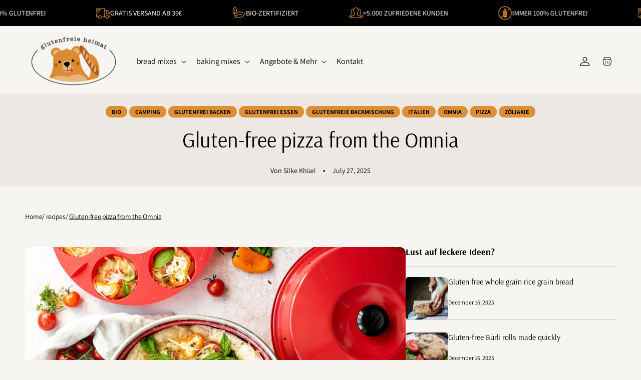

--- FILE ---
content_type: text/html; charset=utf-8
request_url: https://glutenfreieheimat.de/en/blogs/rezepte/glutenfreie-pizza-aus-dem-omnia
body_size: 39003
content:
<!doctype html>
<html class="js" lang="en">
  <head>
    <meta name="google-site-verification" content="29xHxF_sLk-9bHjJru790UTV6N4LlZ695XiKlDbpMB4" />
    <meta charset="utf-8">
    <meta http-equiv="X-UA-Compatible" content="IE=edge">
    <meta name="viewport" content="width=device-width,initial-scale=1">
    <meta name="theme-color" content="">
    <link rel="canonical" href="https://glutenfreieheimat.de/en/blogs/rezepte/glutenfreie-pizza-aus-dem-omnia"><link rel="icon" type="image/png" href="//glutenfreieheimat.de/cdn/shop/files/GFH-Favicon.png?crop=center&height=32&v=1649712006&width=32"><link rel="preconnect" href="https://fonts.shopifycdn.com" crossorigin><title>
      Gluten-free pizza from the Omnia oven
 &ndash; Glutenfreie Heimat</title>

    
      <meta name="description" content="Gluten-free pizza, hot and crispy, fresh from the Omnia. Nothing beats the Italian classic.">
    

    

<meta property="og:site_name" content="Glutenfreie Heimat">
<meta property="og:url" content="https://glutenfreieheimat.de/en/blogs/rezepte/glutenfreie-pizza-aus-dem-omnia">
<meta property="og:title" content="Gluten-free pizza from the Omnia oven">
<meta property="og:type" content="article">
<meta property="og:description" content="Gluten-free pizza, hot and crispy, fresh from the Omnia. Nothing beats the Italian classic."><meta property="og:image" content="http://glutenfreieheimat.de/cdn/shop/articles/glutenfreie_Pizza_Glutenfreie_Heimat_ab75d1cf-0f43-4a28-a695-9fc3c554dfc7.png?v=1753613087">
  <meta property="og:image:secure_url" content="https://glutenfreieheimat.de/cdn/shop/articles/glutenfreie_Pizza_Glutenfreie_Heimat_ab75d1cf-0f43-4a28-a695-9fc3c554dfc7.png?v=1753613087">
  <meta property="og:image:width" content="2236">
  <meta property="og:image:height" content="2236"><meta name="twitter:card" content="summary_large_image">
<meta name="twitter:title" content="Gluten-free pizza from the Omnia oven">
<meta name="twitter:description" content="Gluten-free pizza, hot and crispy, fresh from the Omnia. Nothing beats the Italian classic.">


    <script src="//glutenfreieheimat.de/cdn/shop/t/112/assets/constants.js?v=132983761750457495441753473445" defer="defer"></script>
    <script src="//glutenfreieheimat.de/cdn/shop/t/112/assets/pubsub.js?v=158357773527763999511753473445" defer="defer"></script>
    <script src="//glutenfreieheimat.de/cdn/shop/t/112/assets/global.js?v=17331116174988793251753473445" defer="defer"></script>
    <script src="//glutenfreieheimat.de/cdn/shop/t/112/assets/details-disclosure.js?v=13653116266235556501753473445" defer="defer"></script>
    <script src="//glutenfreieheimat.de/cdn/shop/t/112/assets/details-modal.js?v=109033554106633212341753473445" defer="defer"></script>
    <script src="//glutenfreieheimat.de/cdn/shop/t/112/assets/search-form.js?v=133129549252120666541753473445" defer="defer"></script><script src="//glutenfreieheimat.de/cdn/shop/t/112/assets/animations.js?v=147711242572086778231753473444" defer="defer"></script><script>window.performance && window.performance.mark && window.performance.mark('shopify.content_for_header.start');</script><meta name="facebook-domain-verification" content="gshg97wa6hv1oc1ah2aadvp7no50zr">
<meta id="shopify-digital-wallet" name="shopify-digital-wallet" content="/63395856631/digital_wallets/dialog">
<meta name="shopify-checkout-api-token" content="18fe1d2530fa089cfeb446c64cbb3094">
<meta id="in-context-paypal-metadata" data-shop-id="63395856631" data-venmo-supported="false" data-environment="production" data-locale="en_US" data-paypal-v4="true" data-currency="EUR">
<link rel="alternate" type="application/atom+xml" title="Feed" href="/en/blogs/rezepte.atom" />
<link rel="alternate" hreflang="x-default" href="https://glutenfreieheimat.de/blogs/rezepte/glutenfreie-pizza-aus-dem-omnia">
<link rel="alternate" hreflang="de" href="https://glutenfreieheimat.de/blogs/rezepte/glutenfreie-pizza-aus-dem-omnia">
<link rel="alternate" hreflang="pt" href="https://glutenfreieheimat.de/pt/blogs/rezepte/glutenfreie-pizza-aus-dem-omnia">
<link rel="alternate" hreflang="it" href="https://glutenfreieheimat.de/it/blogs/rezepte/glutenfreie-pizza-aus-dem-omnia">
<link rel="alternate" hreflang="en" href="https://glutenfreieheimat.de/en/blogs/rezepte/glutenfreie-pizza-aus-dem-omnia">
<script async="async" src="/checkouts/internal/preloads.js?locale=en-DE"></script>
<script id="shopify-features" type="application/json">{"accessToken":"18fe1d2530fa089cfeb446c64cbb3094","betas":["rich-media-storefront-analytics"],"domain":"glutenfreieheimat.de","predictiveSearch":true,"shopId":63395856631,"locale":"en"}</script>
<script>var Shopify = Shopify || {};
Shopify.shop = "timor-patz.myshopify.com";
Shopify.locale = "en";
Shopify.currency = {"active":"EUR","rate":"1.0"};
Shopify.country = "DE";
Shopify.theme = {"name":"Relaunch 06.10. Final (Kofe Theme)","id":179987022091,"schema_name":"Loka","schema_version":"2.0.0","theme_store_id":3440,"role":"main"};
Shopify.theme.handle = "null";
Shopify.theme.style = {"id":null,"handle":null};
Shopify.cdnHost = "glutenfreieheimat.de/cdn";
Shopify.routes = Shopify.routes || {};
Shopify.routes.root = "/en/";</script>
<script type="module">!function(o){(o.Shopify=o.Shopify||{}).modules=!0}(window);</script>
<script>!function(o){function n(){var o=[];function n(){o.push(Array.prototype.slice.apply(arguments))}return n.q=o,n}var t=o.Shopify=o.Shopify||{};t.loadFeatures=n(),t.autoloadFeatures=n()}(window);</script>
<script id="shop-js-analytics" type="application/json">{"pageType":"article"}</script>
<script defer="defer" async type="module" src="//glutenfreieheimat.de/cdn/shopifycloud/shop-js/modules/v2/client.init-shop-cart-sync_BT-GjEfc.en.esm.js"></script>
<script defer="defer" async type="module" src="//glutenfreieheimat.de/cdn/shopifycloud/shop-js/modules/v2/chunk.common_D58fp_Oc.esm.js"></script>
<script defer="defer" async type="module" src="//glutenfreieheimat.de/cdn/shopifycloud/shop-js/modules/v2/chunk.modal_xMitdFEc.esm.js"></script>
<script type="module">
  await import("//glutenfreieheimat.de/cdn/shopifycloud/shop-js/modules/v2/client.init-shop-cart-sync_BT-GjEfc.en.esm.js");
await import("//glutenfreieheimat.de/cdn/shopifycloud/shop-js/modules/v2/chunk.common_D58fp_Oc.esm.js");
await import("//glutenfreieheimat.de/cdn/shopifycloud/shop-js/modules/v2/chunk.modal_xMitdFEc.esm.js");

  window.Shopify.SignInWithShop?.initShopCartSync?.({"fedCMEnabled":true,"windoidEnabled":true});

</script>
<script id="__st">var __st={"a":63395856631,"offset":3600,"reqid":"f521fee3-7e02-4645-8bf3-b9efd18e072c-1769232411","pageurl":"glutenfreieheimat.de\/en\/blogs\/rezepte\/glutenfreie-pizza-aus-dem-omnia","s":"articles-604002550027","u":"cb2cbedb8767","p":"article","rtyp":"article","rid":604002550027};</script>
<script>window.ShopifyPaypalV4VisibilityTracking = true;</script>
<script id="captcha-bootstrap">!function(){'use strict';const t='contact',e='account',n='new_comment',o=[[t,t],['blogs',n],['comments',n],[t,'customer']],c=[[e,'customer_login'],[e,'guest_login'],[e,'recover_customer_password'],[e,'create_customer']],r=t=>t.map((([t,e])=>`form[action*='/${t}']:not([data-nocaptcha='true']) input[name='form_type'][value='${e}']`)).join(','),a=t=>()=>t?[...document.querySelectorAll(t)].map((t=>t.form)):[];function s(){const t=[...o],e=r(t);return a(e)}const i='password',u='form_key',d=['recaptcha-v3-token','g-recaptcha-response','h-captcha-response',i],f=()=>{try{return window.sessionStorage}catch{return}},m='__shopify_v',_=t=>t.elements[u];function p(t,e,n=!1){try{const o=window.sessionStorage,c=JSON.parse(o.getItem(e)),{data:r}=function(t){const{data:e,action:n}=t;return t[m]||n?{data:e,action:n}:{data:t,action:n}}(c);for(const[e,n]of Object.entries(r))t.elements[e]&&(t.elements[e].value=n);n&&o.removeItem(e)}catch(o){console.error('form repopulation failed',{error:o})}}const l='form_type',E='cptcha';function T(t){t.dataset[E]=!0}const w=window,h=w.document,L='Shopify',v='ce_forms',y='captcha';let A=!1;((t,e)=>{const n=(g='f06e6c50-85a8-45c8-87d0-21a2b65856fe',I='https://cdn.shopify.com/shopifycloud/storefront-forms-hcaptcha/ce_storefront_forms_captcha_hcaptcha.v1.5.2.iife.js',D={infoText:'Protected by hCaptcha',privacyText:'Privacy',termsText:'Terms'},(t,e,n)=>{const o=w[L][v],c=o.bindForm;if(c)return c(t,g,e,D).then(n);var r;o.q.push([[t,g,e,D],n]),r=I,A||(h.body.append(Object.assign(h.createElement('script'),{id:'captcha-provider',async:!0,src:r})),A=!0)});var g,I,D;w[L]=w[L]||{},w[L][v]=w[L][v]||{},w[L][v].q=[],w[L][y]=w[L][y]||{},w[L][y].protect=function(t,e){n(t,void 0,e),T(t)},Object.freeze(w[L][y]),function(t,e,n,w,h,L){const[v,y,A,g]=function(t,e,n){const i=e?o:[],u=t?c:[],d=[...i,...u],f=r(d),m=r(i),_=r(d.filter((([t,e])=>n.includes(e))));return[a(f),a(m),a(_),s()]}(w,h,L),I=t=>{const e=t.target;return e instanceof HTMLFormElement?e:e&&e.form},D=t=>v().includes(t);t.addEventListener('submit',(t=>{const e=I(t);if(!e)return;const n=D(e)&&!e.dataset.hcaptchaBound&&!e.dataset.recaptchaBound,o=_(e),c=g().includes(e)&&(!o||!o.value);(n||c)&&t.preventDefault(),c&&!n&&(function(t){try{if(!f())return;!function(t){const e=f();if(!e)return;const n=_(t);if(!n)return;const o=n.value;o&&e.removeItem(o)}(t);const e=Array.from(Array(32),(()=>Math.random().toString(36)[2])).join('');!function(t,e){_(t)||t.append(Object.assign(document.createElement('input'),{type:'hidden',name:u})),t.elements[u].value=e}(t,e),function(t,e){const n=f();if(!n)return;const o=[...t.querySelectorAll(`input[type='${i}']`)].map((({name:t})=>t)),c=[...d,...o],r={};for(const[a,s]of new FormData(t).entries())c.includes(a)||(r[a]=s);n.setItem(e,JSON.stringify({[m]:1,action:t.action,data:r}))}(t,e)}catch(e){console.error('failed to persist form',e)}}(e),e.submit())}));const S=(t,e)=>{t&&!t.dataset[E]&&(n(t,e.some((e=>e===t))),T(t))};for(const o of['focusin','change'])t.addEventListener(o,(t=>{const e=I(t);D(e)&&S(e,y())}));const B=e.get('form_key'),M=e.get(l),P=B&&M;t.addEventListener('DOMContentLoaded',(()=>{const t=y();if(P)for(const e of t)e.elements[l].value===M&&p(e,B);[...new Set([...A(),...v().filter((t=>'true'===t.dataset.shopifyCaptcha))])].forEach((e=>S(e,t)))}))}(h,new URLSearchParams(w.location.search),n,t,e,['guest_login'])})(!0,!0)}();</script>
<script integrity="sha256-4kQ18oKyAcykRKYeNunJcIwy7WH5gtpwJnB7kiuLZ1E=" data-source-attribution="shopify.loadfeatures" defer="defer" src="//glutenfreieheimat.de/cdn/shopifycloud/storefront/assets/storefront/load_feature-a0a9edcb.js" crossorigin="anonymous"></script>
<script data-source-attribution="shopify.dynamic_checkout.dynamic.init">var Shopify=Shopify||{};Shopify.PaymentButton=Shopify.PaymentButton||{isStorefrontPortableWallets:!0,init:function(){window.Shopify.PaymentButton.init=function(){};var t=document.createElement("script");t.src="https://glutenfreieheimat.de/cdn/shopifycloud/portable-wallets/latest/portable-wallets.en.js",t.type="module",document.head.appendChild(t)}};
</script>
<script data-source-attribution="shopify.dynamic_checkout.buyer_consent">
  function portableWalletsHideBuyerConsent(e){var t=document.getElementById("shopify-buyer-consent"),n=document.getElementById("shopify-subscription-policy-button");t&&n&&(t.classList.add("hidden"),t.setAttribute("aria-hidden","true"),n.removeEventListener("click",e))}function portableWalletsShowBuyerConsent(e){var t=document.getElementById("shopify-buyer-consent"),n=document.getElementById("shopify-subscription-policy-button");t&&n&&(t.classList.remove("hidden"),t.removeAttribute("aria-hidden"),n.addEventListener("click",e))}window.Shopify?.PaymentButton&&(window.Shopify.PaymentButton.hideBuyerConsent=portableWalletsHideBuyerConsent,window.Shopify.PaymentButton.showBuyerConsent=portableWalletsShowBuyerConsent);
</script>
<script data-source-attribution="shopify.dynamic_checkout.cart.bootstrap">document.addEventListener("DOMContentLoaded",(function(){function t(){return document.querySelector("shopify-accelerated-checkout-cart, shopify-accelerated-checkout")}if(t())Shopify.PaymentButton.init();else{new MutationObserver((function(e,n){t()&&(Shopify.PaymentButton.init(),n.disconnect())})).observe(document.body,{childList:!0,subtree:!0})}}));
</script>
<script id='scb4127' type='text/javascript' async='' src='https://glutenfreieheimat.de/cdn/shopifycloud/privacy-banner/storefront-banner.js'></script><link id="shopify-accelerated-checkout-styles" rel="stylesheet" media="screen" href="https://glutenfreieheimat.de/cdn/shopifycloud/portable-wallets/latest/accelerated-checkout-backwards-compat.css" crossorigin="anonymous">
<style id="shopify-accelerated-checkout-cart">
        #shopify-buyer-consent {
  margin-top: 1em;
  display: inline-block;
  width: 100%;
}

#shopify-buyer-consent.hidden {
  display: none;
}

#shopify-subscription-policy-button {
  background: none;
  border: none;
  padding: 0;
  text-decoration: underline;
  font-size: inherit;
  cursor: pointer;
}

#shopify-subscription-policy-button::before {
  box-shadow: none;
}

      </style>
<script id="sections-script" data-sections="header" defer="defer" src="//glutenfreieheimat.de/cdn/shop/t/112/compiled_assets/scripts.js?v=3063"></script>
<script>window.performance && window.performance.mark && window.performance.mark('shopify.content_for_header.end');</script>


    <style data-shopify>
      @font-face {
  font-family: Assistant;
  font-weight: 400;
  font-style: normal;
  font-display: swap;
  src: url("//glutenfreieheimat.de/cdn/fonts/assistant/assistant_n4.9120912a469cad1cc292572851508ca49d12e768.woff2") format("woff2"),
       url("//glutenfreieheimat.de/cdn/fonts/assistant/assistant_n4.6e9875ce64e0fefcd3f4446b7ec9036b3ddd2985.woff") format("woff");
}

      @font-face {
  font-family: Assistant;
  font-weight: 700;
  font-style: normal;
  font-display: swap;
  src: url("//glutenfreieheimat.de/cdn/fonts/assistant/assistant_n7.bf44452348ec8b8efa3aa3068825305886b1c83c.woff2") format("woff2"),
       url("//glutenfreieheimat.de/cdn/fonts/assistant/assistant_n7.0c887fee83f6b3bda822f1150b912c72da0f7b64.woff") format("woff");
}

      
      
      @font-face {
  font-family: Arsenal;
  font-weight: 400;
  font-style: normal;
  font-display: swap;
  src: url("//glutenfreieheimat.de/cdn/fonts/arsenal/arsenal_n4.51305299cd12b61bc0400367405b80442269043d.woff2") format("woff2"),
       url("//glutenfreieheimat.de/cdn/fonts/arsenal/arsenal_n4.93261dd112afca16489c9f1c0d423ccd8a12c0a3.woff") format("woff");
}


      
        :root,
        .color-hover-scheme-main:hover,
        .color-scheme-main {
          --color-background: 247,245,242;
          --color-background-secondary: 255,255,255;
        
          --gradient-background: #f7f5f2;
        

        

          --color-foreground: 0,0,0;
          --color-body-text: 0,0,0;
          --color-accent: 78,46,0;
          --color-link: 16,16,16;
          --color-link-hover: 222,143,53;
          --color-price: 0,0,0;
          --color-previous-price: 88,57,55;
          --color-background-contrast: 198,184,163;

          --color-border: 245,235,224;
          --color-shadow: 16,16,16;

          --color-button: 222,143,53;
          --color-button-hover: 0,0,0;
          --color-button-text: 0,0,0;
          --color-button-text-hover: 255,255,255;

          --color-secondary-button: 247,245,242;
          --color-secondary-button-hover: 157,96,44;
          --color-secondary-button-text: 88,57,55;
          --color-secondary-button-text-hover: 255,255,255;

          --color-inline-button: 16,16,16;
          --color-inline-button-hover: 221,140,48;
          
          --color-sale-badge-foreground: 16,16,16;
          --color-sale-badge-background: 245,235,224;
          --color-sale-badge-foreground-large: 0,0,0;
          --color-sale-badge-background-large: 245,235,224;

          --color-sold-badge-foreground: 255,255,255;
          --color-sold-badge-background: 174,43,55;
          --color-custom-badge-foreground: 255,255,255;
          --color-custom-badge-background: 174,43,55;
          --color-post-badge-foreground: 255,255,255;
          --color-post-badge-background: 116,18,26;

          --color-icon: 16,16,16;
          --color-icon-hover: 222,143,53;

          --payment-terms-background-color: rgb(247 245 242);

          --color-input-text: 16,16,16;
          --color-input-background: 245,235,224;
          --color-input-border: 0,0,0;
          --color-input-button-text: 0,0,0;
          --color-input-button-background: 222,143,53;
          --color-input-button-text-hover: 0,0,0;
          --color-input-button-background-hover: 255,255,255;
        }
      
        
        .color-hover-scheme-announcement:hover,
        .color-scheme-announcement {
          --color-background: 16,16,16;
          --color-background-secondary: 255,255,255;
        
          --gradient-background: #101010;
        

        

          --color-foreground: 222,143,53;
          --color-body-text: 255,255,255;
          --color-accent: 255,255,255;
          --color-link: 255,255,255;
          --color-link-hover: 255,255,255;
          --color-price: 255,255,255;
          --color-previous-price: 255,255,255;
          --color-background-contrast: 144,144,144;

          --color-border: 255,255,255;
          --color-shadow: 255,255,255;

          --color-button: 88,57,55;
          --color-button-hover: 255,255,255;
          --color-button-text: 255,255,255;
          --color-button-text-hover: 88,57,55;

          --color-secondary-button: 16,16,16;
          --color-secondary-button-hover: 88,57,55;
          --color-secondary-button-text: 88,57,55;
          --color-secondary-button-text-hover: 255,255,255;

          --color-inline-button: 255,255,255;
          --color-inline-button-hover: 255,255,255;
          
          --color-sale-badge-foreground: 255,255,255;
          --color-sale-badge-background: 216,188,157;
          --color-sale-badge-foreground-large: 255,255,255;
          --color-sale-badge-background-large: 216,188,157;

          --color-sold-badge-foreground: 255,255,255;
          --color-sold-badge-background: 116,18,26;
          --color-custom-badge-foreground: 255,255,255;
          --color-custom-badge-background: 116,18,26;
          --color-post-badge-foreground: 255,255,255;
          --color-post-badge-background: 116,18,26;

          --color-icon: 255,255,255;
          --color-icon-hover: 255,255,255;

          --payment-terms-background-color: rgb(16 16 16);

          --color-input-text: 16,16,16;
          --color-input-background: 253,252,245;
          --color-input-border: 203,203,203;
          --color-input-button-text: 255,255,255;
          --color-input-button-background: 88,57,55;
          --color-input-button-text-hover: 88,57,55;
          --color-input-button-background-hover: 255,255,255;
        }
      
        
        .color-hover-scheme-header:hover,
        .color-scheme-header {
          --color-background: 237,232,227;
          --color-background-secondary: 255,255,255;
        
          --gradient-background: #ede8e3;
        

        

          --color-foreground: 0,0,0;
          --color-body-text: 0,0,0;
          --color-accent: 157,96,44;
          --color-link: 222,143,53;
          --color-link-hover: 255,255,255;
          --color-price: 0,0,0;
          --color-previous-price: 88,57,55;
          --color-background-contrast: 187,168,149;

          --color-border: 237,232,227;
          --color-shadow: 16,16,16;

          --color-button: 222,143,53;
          --color-button-hover: 0,0,0;
          --color-button-text: 0,0,0;
          --color-button-text-hover: 255,255,255;

          --color-secondary-button: 237,232,227;
          --color-secondary-button-hover: 0,0,0;
          --color-secondary-button-text: 157,96,44;
          --color-secondary-button-text-hover: 0,0,0;

          --color-inline-button: 0,0,0;
          --color-inline-button-hover: 255,255,255;
          
          --color-sale-badge-foreground: 255,255,255;
          --color-sale-badge-background: 174,43,55;
          --color-sale-badge-foreground-large: 255,255,255;
          --color-sale-badge-background-large: 216,188,157;

          --color-sold-badge-foreground: 255,255,255;
          --color-sold-badge-background: 116,18,26;
          --color-custom-badge-foreground: 255,255,255;
          --color-custom-badge-background: 116,18,26;
          --color-post-badge-foreground: 255,255,255;
          --color-post-badge-background: 116,18,26;

          --color-icon: 255,255,255;
          --color-icon-hover: 255,255,255;

          --payment-terms-background-color: rgb(237 232 227);

          --color-input-text: 16,16,16;
          --color-input-background: 0,0,0;
          --color-input-border: 88,57,55;
          --color-input-button-text: 255,255,255;
          --color-input-button-background: 88,57,55;
          --color-input-button-text-hover: 255,255,255;
          --color-input-button-background-hover: 88,57,55;
        }
      
        
        .color-hover-scheme-footer:hover,
        .color-scheme-footer {
          --color-background: 237,232,227;
          --color-background-secondary: 255,255,255;
        
          --gradient-background: #ede8e3;
        

        

          --color-foreground: 0,0,0;
          --color-body-text: 0,0,0;
          --color-accent: 216,188,157;
          --color-link: 16,16,16;
          --color-link-hover: 16,16,16;
          --color-price: 116,18,26;
          --color-previous-price: 114,115,115;
          --color-background-contrast: 187,168,149;

          --color-border: 237,232,227;
          --color-shadow: 16,16,16;

          --color-button: 222,143,53;
          --color-button-hover: 16,16,16;
          --color-button-text: 0,0,0;
          --color-button-text-hover: 255,255,255;

          --color-secondary-button: 237,232,227;
          --color-secondary-button-hover: 0,0,0;
          --color-secondary-button-text: 78,46,0;
          --color-secondary-button-text-hover: 255,255,255;

          --color-inline-button: 16,16,16;
          --color-inline-button-hover: 16,16,16;
          
          --color-sale-badge-foreground: 255,255,255;
          --color-sale-badge-background: 16,16,16;
          --color-sale-badge-foreground-large: 255,255,255;
          --color-sale-badge-background-large: 245,235,224;

          --color-sold-badge-foreground: 255,255,255;
          --color-sold-badge-background: 116,18,26;
          --color-custom-badge-foreground: 255,255,255;
          --color-custom-badge-background: 116,18,26;
          --color-post-badge-foreground: 255,255,255;
          --color-post-badge-background: 116,18,26;

          --color-icon: 222,143,53;
          --color-icon-hover: 16,16,16;

          --payment-terms-background-color: rgb(237 232 227);

          --color-input-text: 16,16,16;
          --color-input-background: 252,245,237;
          --color-input-border: 203,203,203;
          --color-input-button-text: 255,255,255;
          --color-input-button-background: 88,57,55;
          --color-input-button-text-hover: 88,57,55;
          --color-input-button-background-hover: 255,255,255;
        }
      
        
        .color-hover-scheme-product:hover,
        .color-scheme-product {
          --color-background: 255,255,255;
          --color-background-secondary: 255,255,255;
        
          --gradient-background: #ffffff;
        

        

          --color-foreground: 16,16,16;
          --color-body-text: 88,57,55;
          --color-accent: 88,57,55;
          --color-link: 16,16,16;
          --color-link-hover: 116,18,26;
          --color-price: 116,18,26;
          --color-previous-price: 88,57,55;
          --color-background-contrast: 191,191,191;

          --color-border: 216,188,157;
          --color-shadow: 16,16,16;

          --color-button: 16,16,16;
          --color-button-hover: 16,16,16;
          --color-button-text: 255,255,255;
          --color-button-text-hover: 255,255,255;

          --color-secondary-button: 255,255,255;
          --color-secondary-button-hover: 88,57,55;
          --color-secondary-button-text: 88,57,55;
          --color-secondary-button-text-hover: 255,255,255;

          --color-inline-button: 16,16,16;
          --color-inline-button-hover: 16,16,16;
          
          --color-sale-badge-foreground: 16,16,16;
          --color-sale-badge-background: 216,188,157;
          --color-sale-badge-foreground-large: 16,16,16;
          --color-sale-badge-background-large: 216,188,157;

          --color-sold-badge-foreground: 255,255,255;
          --color-sold-badge-background: 116,18,26;
          --color-custom-badge-foreground: 255,255,255;
          --color-custom-badge-background: 116,18,26;
          --color-post-badge-foreground: 255,255,255;
          --color-post-badge-background: 116,18,26;

          --color-icon: 16,16,16;
          --color-icon-hover: 16,16,16;

          --payment-terms-background-color: rgb(255 255 255);

          --color-input-text: 16,16,16;
          --color-input-background: 255,255,255;
          --color-input-border: 88,57,55;
          --color-input-button-text: 255,255,255;
          --color-input-button-background: 88,57,55;
          --color-input-button-text-hover: 88,57,55;
          --color-input-button-background-hover: 255,255,255;
        }
      
        
        .color-hover-scheme-collection:hover,
        .color-scheme-collection {
          --color-background: 255,255,255;
          --color-background-secondary: 255,255,255;
        
          --gradient-background: #ffffff;
        

        

          --color-foreground: 88,57,55;
          --color-body-text: 16,16,16;
          --color-accent: 116,18,26;
          --color-link: 16,16,16;
          --color-link-hover: 16,16,16;
          --color-price: 116,18,26;
          --color-previous-price: 114,115,115;
          --color-background-contrast: 191,191,191;

          --color-border: 16,16,16;
          --color-shadow: 16,16,16;

          --color-button: 88,57,55;
          --color-button-hover: 16,16,16;
          --color-button-text: 255,255,255;
          --color-button-text-hover: 255,255,255;

          --color-secondary-button: 255,255,255;
          --color-secondary-button-hover: 88,57,55;
          --color-secondary-button-text: 88,57,55;
          --color-secondary-button-text-hover: 255,255,255;

          --color-inline-button: 16,16,16;
          --color-inline-button-hover: 16,16,16;
          
          --color-sale-badge-foreground: 255,255,255;
          --color-sale-badge-background: 16,16,16;
          --color-sale-badge-foreground-large: 255,255,255;
          --color-sale-badge-background-large: 216,188,157;

          --color-sold-badge-foreground: 255,255,255;
          --color-sold-badge-background: 116,18,26;
          --color-custom-badge-foreground: 255,255,255;
          --color-custom-badge-background: 116,18,26;
          --color-post-badge-foreground: 255,255,255;
          --color-post-badge-background: 116,18,26;

          --color-icon: 16,16,16;
          --color-icon-hover: 16,16,16;

          --payment-terms-background-color: rgb(255 255 255);

          --color-input-text: 16,16,16;
          --color-input-background: 255,255,255;
          --color-input-border: 88,57,55;
          --color-input-button-text: 255,255,255;
          --color-input-button-background: 88,57,55;
          --color-input-button-text-hover: 88,57,55;
          --color-input-button-background-hover: 255,255,255;
        }
      
        
        .color-hover-scheme-post:hover,
        .color-scheme-post {
          --color-background: 255,255,255;
          --color-background-secondary: 255,255,255;
        
          --gradient-background: #ffffff;
        

        

          --color-foreground: 88,57,55;
          --color-body-text: 16,16,16;
          --color-accent: 116,18,26;
          --color-link: 16,16,16;
          --color-link-hover: 16,16,16;
          --color-price: 116,18,26;
          --color-previous-price: 114,115,115;
          --color-background-contrast: 191,191,191;

          --color-border: 116,18,26;
          --color-shadow: 16,16,16;

          --color-button: 88,57,55;
          --color-button-hover: 16,16,16;
          --color-button-text: 255,255,255;
          --color-button-text-hover: 255,255,255;

          --color-secondary-button: 255,255,255;
          --color-secondary-button-hover: 16,16,16;
          --color-secondary-button-text: 88,57,55;
          --color-secondary-button-text-hover: 255,255,255;

          --color-inline-button: 16,16,16;
          --color-inline-button-hover: 16,16,16;
          
          --color-sale-badge-foreground: 16,16,16;
          --color-sale-badge-background: 216,188,157;
          --color-sale-badge-foreground-large: 255,255,255;
          --color-sale-badge-background-large: 216,188,157;

          --color-sold-badge-foreground: 255,255,255;
          --color-sold-badge-background: 116,18,26;
          --color-custom-badge-foreground: 255,255,255;
          --color-custom-badge-background: 116,18,26;
          --color-post-badge-foreground: 255,255,255;
          --color-post-badge-background: 116,18,26;

          --color-icon: 16,16,16;
          --color-icon-hover: 16,16,16;

          --payment-terms-background-color: rgb(255 255 255);

          --color-input-text: 16,16,16;
          --color-input-background: 255,255,255;
          --color-input-border: 88,57,55;
          --color-input-button-text: 255,255,255;
          --color-input-button-background: 88,57,55;
          --color-input-button-text-hover: 88,57,55;
          --color-input-button-background-hover: 255,255,255;
        }
      
        
        .color-hover-scheme-containers:hover,
        .color-scheme-containers {
          --color-background: 255,255,255;
          --color-background-secondary: 255,255,255;
        
          --gradient-background: #ffffff;
        

        

          --color-foreground: 255,255,255;
          --color-body-text: 255,255,255;
          --color-accent: 88,57,55;
          --color-link: 16,16,16;
          --color-link-hover: 16,16,16;
          --color-price: 116,18,26;
          --color-previous-price: 88,57,55;
          --color-background-contrast: 191,191,191;

          --color-border: 16,16,16;
          --color-shadow: 16,16,16;

          --color-button: 255,255,255;
          --color-button-hover: 255,255,255;
          --color-button-text: 255,255,255;
          --color-button-text-hover: 88,57,55;

          --color-secondary-button: 255,255,255;
          --color-secondary-button-hover: 88,57,55;
          --color-secondary-button-text: 88,57,55;
          --color-secondary-button-text-hover: 255,255,255;

          --color-inline-button: 16,16,16;
          --color-inline-button-hover: 116,18,26;
          
          --color-sale-badge-foreground: 255,255,255;
          --color-sale-badge-background: 16,16,16;
          --color-sale-badge-foreground-large: 255,255,255;
          --color-sale-badge-background-large: 216,188,157;

          --color-sold-badge-foreground: 255,255,255;
          --color-sold-badge-background: 116,18,26;
          --color-custom-badge-foreground: 255,255,255;
          --color-custom-badge-background: 116,18,26;
          --color-post-badge-foreground: 255,255,255;
          --color-post-badge-background: 116,18,26;

          --color-icon: 16,16,16;
          --color-icon-hover: 16,16,16;

          --payment-terms-background-color: rgb(255 255 255);

          --color-input-text: 16,16,16;
          --color-input-background: 255,255,255;
          --color-input-border: 88,57,55;
          --color-input-button-text: 255,255,255;
          --color-input-button-background: 88,57,55;
          --color-input-button-text-hover: 88,57,55;
          --color-input-button-background-hover: 255,255,255;
        }
      
        
        .color-hover-scheme-2:hover,
        .color-scheme-2 {
          --color-background: 255,255,255;
          --color-background-secondary: 255,255,255;
        
          --gradient-background: #ffffff;
        

        

          --color-foreground: 16,16,16;
          --color-body-text: 16,16,16;
          --color-accent: 88,57,55;
          --color-link: 16,16,16;
          --color-link-hover: 16,16,16;
          --color-price: 116,18,26;
          --color-previous-price: 88,57,55;
          --color-background-contrast: 191,191,191;

          --color-border: 16,16,16;
          --color-shadow: 16,16,16;

          --color-button: 16,16,16;
          --color-button-hover: 16,16,16;
          --color-button-text: 243,243,243;
          --color-button-text-hover: 255,255,255;

          --color-secondary-button: 255,255,255;
          --color-secondary-button-hover: 88,57,55;
          --color-secondary-button-text: 88,57,55;
          --color-secondary-button-text-hover: 255,255,255;

          --color-inline-button: 16,16,16;
          --color-inline-button-hover: 16,16,16;
          
          --color-sale-badge-foreground: 255,255,255;
          --color-sale-badge-background: 16,16,16;
          --color-sale-badge-foreground-large: 255,255,255;
          --color-sale-badge-background-large: 216,188,157;

          --color-sold-badge-foreground: 255,255,255;
          --color-sold-badge-background: 116,18,26;
          --color-custom-badge-foreground: 255,255,255;
          --color-custom-badge-background: 116,18,26;
          --color-post-badge-foreground: 255,255,255;
          --color-post-badge-background: 116,18,26;

          --color-icon: 16,16,16;
          --color-icon-hover: 16,16,16;

          --payment-terms-background-color: rgb(255 255 255);

          --color-input-text: 16,16,16;
          --color-input-background: 255,255,255;
          --color-input-border: 88,57,55;
          --color-input-button-text: 255,255,255;
          --color-input-button-background: 88,57,55;
          --color-input-button-text-hover: 88,57,55;
          --color-input-button-background-hover: 255,255,255;
        }
      
        
        .color-hover-scheme-3:hover,
        .color-scheme-3 {
          --color-background: 243,229,229;
          --color-background-secondary: 255,255,255;
        
          --gradient-background: #f3e5e5;
        

        

          --color-foreground: 116,18,26;
          --color-body-text: 116,18,26;
          --color-accent: 116,18,26;
          --color-link: 16,16,16;
          --color-link-hover: 116,18,26;
          --color-price: 116,18,26;
          --color-previous-price: 88,57,55;
          --color-background-contrast: 203,142,142;

          --color-border: 16,16,16;
          --color-shadow: 253,252,245;

          --color-button: 88,57,55;
          --color-button-hover: 255,255,255;
          --color-button-text: 255,255,255;
          --color-button-text-hover: 88,57,55;

          --color-secondary-button: 243,229,229;
          --color-secondary-button-hover: 255,255,255;
          --color-secondary-button-text: 255,255,255;
          --color-secondary-button-text-hover: 16,16,16;

          --color-inline-button: 255,255,255;
          --color-inline-button-hover: 116,18,26;
          
          --color-sale-badge-foreground: 255,255,255;
          --color-sale-badge-background: 16,16,16;
          --color-sale-badge-foreground-large: 255,255,255;
          --color-sale-badge-background-large: 216,188,157;

          --color-sold-badge-foreground: 255,255,255;
          --color-sold-badge-background: 116,18,26;
          --color-custom-badge-foreground: 255,255,255;
          --color-custom-badge-background: 116,18,26;
          --color-post-badge-foreground: 255,255,255;
          --color-post-badge-background: 116,18,26;

          --color-icon: 16,16,16;
          --color-icon-hover: 16,16,16;

          --payment-terms-background-color: rgb(243 229 229);

          --color-input-text: 16,16,16;
          --color-input-background: 255,255,255;
          --color-input-border: 255,255,255;
          --color-input-button-text: 255,255,255;
          --color-input-button-background: 88,57,55;
          --color-input-button-text-hover: 88,57,55;
          --color-input-button-background-hover: 255,255,255;
        }
      
        
        .color-hover-scheme-6:hover,
        .color-scheme-6 {
          --color-background: 255,255,255;
          --color-background-secondary: 255,255,255;
        
          --gradient-background: #ffffff;
        

        

          --color-foreground: 116,18,26;
          --color-body-text: 16,16,16;
          --color-accent: 116,18,26;
          --color-link: 16,16,16;
          --color-link-hover: 16,16,16;
          --color-price: 116,18,26;
          --color-previous-price: 88,57,55;
          --color-background-contrast: 191,191,191;

          --color-border: 16,16,16;
          --color-shadow: 16,16,16;

          --color-button: 88,57,55;
          --color-button-hover: 255,255,255;
          --color-button-text: 255,255,255;
          --color-button-text-hover: 88,57,55;

          --color-secondary-button: 255,255,255;
          --color-secondary-button-hover: 88,57,55;
          --color-secondary-button-text: 88,57,55;
          --color-secondary-button-text-hover: 255,255,255;

          --color-inline-button: 16,16,16;
          --color-inline-button-hover: 16,16,16;
          
          --color-sale-badge-foreground: 255,255,255;
          --color-sale-badge-background: 16,16,16;
          --color-sale-badge-foreground-large: 255,255,255;
          --color-sale-badge-background-large: 216,188,157;

          --color-sold-badge-foreground: 255,255,255;
          --color-sold-badge-background: 116,18,26;
          --color-custom-badge-foreground: 255,255,255;
          --color-custom-badge-background: 116,18,26;
          --color-post-badge-foreground: 255,255,255;
          --color-post-badge-background: 116,18,26;

          --color-icon: 16,16,16;
          --color-icon-hover: 16,16,16;

          --payment-terms-background-color: rgb(255 255 255);

          --color-input-text: 16,16,16;
          --color-input-background: 255,255,255;
          --color-input-border: 88,57,55;
          --color-input-button-text: 255,255,255;
          --color-input-button-background: 88,57,55;
          --color-input-button-text-hover: 88,57,55;
          --color-input-button-background-hover: 255,255,255;
        }
      
        
        .color-hover-scheme-7:hover,
        .color-scheme-7 {
          --color-background: 244,241,231;
          --color-background-secondary: 255,255,255;
        
          --gradient-background: #f4f1e7;
        

        

          --color-foreground: 88,57,55;
          --color-body-text: 16,16,16;
          --color-accent: 116,18,26;
          --color-link: 16,16,16;
          --color-link-hover: 16,16,16;
          --color-price: 116,18,26;
          --color-previous-price: 88,57,55;
          --color-background-contrast: 204,190,144;

          --color-border: 16,16,16;
          --color-shadow: 16,16,16;

          --color-button: 88,57,55;
          --color-button-hover: 255,255,255;
          --color-button-text: 255,255,255;
          --color-button-text-hover: 88,57,55;

          --color-secondary-button: 244,241,231;
          --color-secondary-button-hover: 16,16,16;
          --color-secondary-button-text: 16,16,16;
          --color-secondary-button-text-hover: 255,255,255;

          --color-inline-button: 16,16,16;
          --color-inline-button-hover: 116,18,26;
          
          --color-sale-badge-foreground: 255,255,255;
          --color-sale-badge-background: 16,16,16;
          --color-sale-badge-foreground-large: 255,255,255;
          --color-sale-badge-background-large: 216,188,157;

          --color-sold-badge-foreground: 255,255,255;
          --color-sold-badge-background: 116,18,26;
          --color-custom-badge-foreground: 255,255,255;
          --color-custom-badge-background: 116,18,26;
          --color-post-badge-foreground: 255,255,255;
          --color-post-badge-background: 116,18,26;

          --color-icon: 16,16,16;
          --color-icon-hover: 16,16,16;

          --payment-terms-background-color: rgb(244 241 231);

          --color-input-text: 16,16,16;
          --color-input-background: 255,255,255;
          --color-input-border: 88,57,55;
          --color-input-button-text: 255,255,255;
          --color-input-button-background: 88,57,55;
          --color-input-button-text-hover: 88,57,55;
          --color-input-button-background-hover: 255,255,255;
        }
      
        
        .color-hover-scheme-8:hover,
        .color-scheme-8 {
          --color-background: 243,229,229;
          --color-background-secondary: 255,255,255;
        
          --gradient-background: #f3e5e5;
        

        

          --color-foreground: 16,16,16;
          --color-body-text: 16,16,16;
          --color-accent: 116,18,26;
          --color-link: 16,16,16;
          --color-link-hover: 16,16,16;
          --color-price: 116,18,26;
          --color-previous-price: 88,57,55;
          --color-background-contrast: 203,142,142;

          --color-border: 216,188,157;
          --color-shadow: 16,16,16;

          --color-button: 88,57,55;
          --color-button-hover: 255,255,255;
          --color-button-text: 255,255,255;
          --color-button-text-hover: 88,57,55;

          --color-secondary-button: 243,229,229;
          --color-secondary-button-hover: 88,57,55;
          --color-secondary-button-text: 88,57,55;
          --color-secondary-button-text-hover: 255,255,255;

          --color-inline-button: 16,16,16;
          --color-inline-button-hover: 116,18,26;
          
          --color-sale-badge-foreground: 255,255,255;
          --color-sale-badge-background: 16,16,16;
          --color-sale-badge-foreground-large: 255,255,255;
          --color-sale-badge-background-large: 216,188,157;

          --color-sold-badge-foreground: 255,255,255;
          --color-sold-badge-background: 116,18,26;
          --color-custom-badge-foreground: 255,255,255;
          --color-custom-badge-background: 116,18,26;
          --color-post-badge-foreground: 255,255,255;
          --color-post-badge-background: 116,18,26;

          --color-icon: 16,16,16;
          --color-icon-hover: 16,16,16;

          --payment-terms-background-color: rgb(243 229 229);

          --color-input-text: 16,16,16;
          --color-input-background: 255,255,255;
          --color-input-border: 88,57,55;
          --color-input-button-text: 255,255,255;
          --color-input-button-background: 88,57,55;
          --color-input-button-text-hover: 88,57,55;
          --color-input-button-background-hover: 255,255,255;
        }
      
        
        .color-hover-scheme-9:hover,
        .color-scheme-9 {
          --color-background: 243,229,229;
          --color-background-secondary: 255,255,255;
        
          --gradient-background: #f3e5e5;
        

        

          --color-foreground: 16,16,16;
          --color-body-text: 16,16,16;
          --color-accent: 116,18,26;
          --color-link: 16,16,16;
          --color-link-hover: 16,16,16;
          --color-price: 116,18,26;
          --color-previous-price: 88,57,55;
          --color-background-contrast: 203,142,142;

          --color-border: 16,16,16;
          --color-shadow: 16,16,16;

          --color-button: 88,57,55;
          --color-button-hover: 255,255,255;
          --color-button-text: 255,255,255;
          --color-button-text-hover: 88,57,55;

          --color-secondary-button: 243,229,229;
          --color-secondary-button-hover: 16,16,16;
          --color-secondary-button-text: 16,16,16;
          --color-secondary-button-text-hover: 255,255,255;

          --color-inline-button: 16,16,16;
          --color-inline-button-hover: 116,18,26;
          
          --color-sale-badge-foreground: 255,255,255;
          --color-sale-badge-background: 16,16,16;
          --color-sale-badge-foreground-large: 255,255,255;
          --color-sale-badge-background-large: 216,188,157;

          --color-sold-badge-foreground: 255,255,255;
          --color-sold-badge-background: 116,18,26;
          --color-custom-badge-foreground: 255,255,255;
          --color-custom-badge-background: 116,18,26;
          --color-post-badge-foreground: 255,255,255;
          --color-post-badge-background: 116,18,26;

          --color-icon: 16,16,16;
          --color-icon-hover: 16,16,16;

          --payment-terms-background-color: rgb(243 229 229);

          --color-input-text: 16,16,16;
          --color-input-background: 255,255,255;
          --color-input-border: 88,57,55;
          --color-input-button-text: 255,255,255;
          --color-input-button-background: 88,57,55;
          --color-input-button-text-hover: 88,57,55;
          --color-input-button-background-hover: 255,255,255;
        }
      
        
        .color-hover-scheme-10:hover,
        .color-scheme-10 {
          --color-background: 244,241,231;
          --color-background-secondary: 255,255,255;
        
          --gradient-background: #f4f1e7;
        

        

          --color-foreground: 16,16,16;
          --color-body-text: 16,16,16;
          --color-accent: 116,18,26;
          --color-link: 16,16,16;
          --color-link-hover: 16,16,16;
          --color-price: 116,18,26;
          --color-previous-price: 88,57,55;
          --color-background-contrast: 204,190,144;

          --color-border: 16,16,16;
          --color-shadow: 16,16,16;

          --color-button: 88,57,55;
          --color-button-hover: 255,255,255;
          --color-button-text: 255,255,255;
          --color-button-text-hover: 88,57,55;

          --color-secondary-button: 244,241,231;
          --color-secondary-button-hover: 88,57,55;
          --color-secondary-button-text: 88,57,55;
          --color-secondary-button-text-hover: 255,255,255;

          --color-inline-button: 16,16,16;
          --color-inline-button-hover: 16,16,16;
          
          --color-sale-badge-foreground: 255,255,255;
          --color-sale-badge-background: 16,16,16;
          --color-sale-badge-foreground-large: 255,255,255;
          --color-sale-badge-background-large: 216,188,157;

          --color-sold-badge-foreground: 255,255,255;
          --color-sold-badge-background: 116,18,26;
          --color-custom-badge-foreground: 255,255,255;
          --color-custom-badge-background: 116,18,26;
          --color-post-badge-foreground: 255,255,255;
          --color-post-badge-background: 116,18,26;

          --color-icon: 16,16,16;
          --color-icon-hover: 16,16,16;

          --payment-terms-background-color: rgb(244 241 231);

          --color-input-text: 16,16,16;
          --color-input-background: 255,255,255;
          --color-input-border: 88,57,55;
          --color-input-button-text: 255,255,255;
          --color-input-button-background: 88,57,55;
          --color-input-button-text-hover: 88,57,55;
          --color-input-button-background-hover: 255,255,255;
        }
      
        
        .color-hover-scheme-12:hover,
        .color-scheme-12 {
          --color-background: 255,255,255;
          --color-background-secondary: 255,255,255;
        
          --gradient-background: #ffffff;
        

        

          --color-foreground: 88,57,55;
          --color-body-text: 16,16,16;
          --color-accent: 116,18,26;
          --color-link: 16,16,16;
          --color-link-hover: 16,16,16;
          --color-price: 116,18,26;
          --color-previous-price: 88,57,55;
          --color-background-contrast: 191,191,191;

          --color-border: 222,219,219;
          --color-shadow: 216,188,157;

          --color-button: 88,57,55;
          --color-button-hover: 255,255,255;
          --color-button-text: 255,255,255;
          --color-button-text-hover: 88,57,55;

          --color-secondary-button: 255,255,255;
          --color-secondary-button-hover: 88,57,55;
          --color-secondary-button-text: 88,57,55;
          --color-secondary-button-text-hover: 255,255,255;

          --color-inline-button: 16,16,16;
          --color-inline-button-hover: 116,18,26;
          
          --color-sale-badge-foreground: 255,255,255;
          --color-sale-badge-background: 16,16,16;
          --color-sale-badge-foreground-large: 255,255,255;
          --color-sale-badge-background-large: 216,188,157;

          --color-sold-badge-foreground: 255,255,255;
          --color-sold-badge-background: 116,18,26;
          --color-custom-badge-foreground: 255,255,255;
          --color-custom-badge-background: 116,18,26;
          --color-post-badge-foreground: 255,255,255;
          --color-post-badge-background: 116,18,26;

          --color-icon: 16,16,16;
          --color-icon-hover: 16,16,16;

          --payment-terms-background-color: rgb(255 255 255);

          --color-input-text: 16,16,16;
          --color-input-background: 255,255,255;
          --color-input-border: 88,57,55;
          --color-input-button-text: 255,255,255;
          --color-input-button-background: 88,57,55;
          --color-input-button-text-hover: 88,57,55;
          --color-input-button-background-hover: 255,255,255;
        }
      
        
        .color-hover-scheme-629f45b1-b43b-4f33-96c9-144da0cc68fe:hover,
        .color-scheme-629f45b1-b43b-4f33-96c9-144da0cc68fe {
          --color-background: 116,18,26;
          --color-background-secondary: 255,255,255;
        
          --gradient-background: #74121a;
        

        

          --color-foreground: 255,255,255;
          --color-body-text: 255,255,255;
          --color-accent: 255,255,255;
          --color-link: 255,255,255;
          --color-link-hover: 255,255,255;
          --color-price: 116,18,26;
          --color-previous-price: 88,57,55;
          --color-background-contrast: 138,21,31;

          --color-border: 16,16,16;
          --color-shadow: 253,252,245;

          --color-button: 88,57,55;
          --color-button-hover: 255,255,255;
          --color-button-text: 255,255,255;
          --color-button-text-hover: 88,57,55;

          --color-secondary-button: 116,18,26;
          --color-secondary-button-hover: 88,57,55;
          --color-secondary-button-text: 88,57,55;
          --color-secondary-button-text-hover: 255,255,255;

          --color-inline-button: 16,16,16;
          --color-inline-button-hover: 116,18,26;
          
          --color-sale-badge-foreground: 16,16,16;
          --color-sale-badge-background: 216,188,157;
          --color-sale-badge-foreground-large: 255,255,255;
          --color-sale-badge-background-large: 216,188,157;

          --color-sold-badge-foreground: 255,255,255;
          --color-sold-badge-background: 116,18,26;
          --color-custom-badge-foreground: 255,255,255;
          --color-custom-badge-background: 116,18,26;
          --color-post-badge-foreground: 255,255,255;
          --color-post-badge-background: 116,18,26;

          --color-icon: 255,255,255;
          --color-icon-hover: 255,255,255;

          --payment-terms-background-color: rgb(116 18 26);

          --color-input-text: 16,16,16;
          --color-input-background: 255,255,255;
          --color-input-border: 255,255,255;
          --color-input-button-text: 255,255,255;
          --color-input-button-background: 88,57,55;
          --color-input-button-text-hover: 88,57,55;
          --color-input-button-background-hover: 88,57,55;
        }
      
        
        .color-hover-scheme-36ef4c62-608e-4fb2-a73c-6e16beadfeee:hover,
        .color-scheme-36ef4c62-608e-4fb2-a73c-6e16beadfeee {
          --color-background: 244,241,231;
          --color-background-secondary: 255,255,255;
        
          --gradient-background: #f4f1e7;
        

        

          --color-foreground: 88,57,55;
          --color-body-text: 16,16,16;
          --color-accent: 116,18,26;
          --color-link: 16,16,16;
          --color-link-hover: 16,16,16;
          --color-price: 116,18,26;
          --color-previous-price: 88,57,55;
          --color-background-contrast: 204,190,144;

          --color-border: 216,188,157;
          --color-shadow: 16,16,16;

          --color-button: 88,57,55;
          --color-button-hover: 255,255,255;
          --color-button-text: 255,255,255;
          --color-button-text-hover: 88,57,55;

          --color-secondary-button: 244,241,231;
          --color-secondary-button-hover: 88,57,55;
          --color-secondary-button-text: 88,57,55;
          --color-secondary-button-text-hover: 255,255,255;

          --color-inline-button: 16,16,16;
          --color-inline-button-hover: 116,18,26;
          
          --color-sale-badge-foreground: 16,16,16;
          --color-sale-badge-background: 216,188,157;
          --color-sale-badge-foreground-large: 255,255,255;
          --color-sale-badge-background-large: 216,188,157;

          --color-sold-badge-foreground: 255,255,255;
          --color-sold-badge-background: 116,18,26;
          --color-custom-badge-foreground: 255,255,255;
          --color-custom-badge-background: 116,18,26;
          --color-post-badge-foreground: 255,255,255;
          --color-post-badge-background: 116,18,26;

          --color-icon: 16,16,16;
          --color-icon-hover: 16,16,16;

          --payment-terms-background-color: rgb(244 241 231);

          --color-input-text: 16,16,16;
          --color-input-background: 255,255,255;
          --color-input-border: 88,57,55;
          --color-input-button-text: 255,255,255;
          --color-input-button-background: 88,57,55;
          --color-input-button-text-hover: 88,57,55;
          --color-input-button-background-hover: 255,255,255;
        }
      
        
        .color-hover-scheme-0558f145-701d-4beb-838c-405c04a6c51a:hover,
        .color-scheme-0558f145-701d-4beb-838c-405c04a6c51a {
          --color-background: 243,229,229;
          --color-background-secondary: 255,255,255;
        
          --gradient-background: #f3e5e5;
        

        

          --color-foreground: 255,255,255;
          --color-body-text: 255,255,255;
          --color-accent: 116,18,26;
          --color-link: 16,16,16;
          --color-link-hover: 16,16,16;
          --color-price: 116,18,26;
          --color-previous-price: 88,57,55;
          --color-background-contrast: 203,142,142;

          --color-border: 216,188,157;
          --color-shadow: 16,16,16;

          --color-button: 88,57,55;
          --color-button-hover: 255,255,255;
          --color-button-text: 255,255,255;
          --color-button-text-hover: 88,57,55;

          --color-secondary-button: 243,229,229;
          --color-secondary-button-hover: 88,57,55;
          --color-secondary-button-text: 255,255,255;
          --color-secondary-button-text-hover: 255,255,255;

          --color-inline-button: 16,16,16;
          --color-inline-button-hover: 116,18,26;
          
          --color-sale-badge-foreground: 16,16,16;
          --color-sale-badge-background: 216,188,157;
          --color-sale-badge-foreground-large: 255,255,255;
          --color-sale-badge-background-large: 216,188,157;

          --color-sold-badge-foreground: 255,255,255;
          --color-sold-badge-background: 116,18,26;
          --color-custom-badge-foreground: 255,255,255;
          --color-custom-badge-background: 116,18,26;
          --color-post-badge-foreground: 255,255,255;
          --color-post-badge-background: 116,18,26;

          --color-icon: 16,16,16;
          --color-icon-hover: 16,16,16;

          --payment-terms-background-color: rgb(243 229 229);

          --color-input-text: 16,16,16;
          --color-input-background: 255,255,255;
          --color-input-border: 88,57,55;
          --color-input-button-text: 255,255,255;
          --color-input-button-background: 88,57,55;
          --color-input-button-text-hover: 88,57,55;
          --color-input-button-background-hover: 255,255,255;
        }
      
        
        .color-hover-scheme-e9168846-d30a-461e-924c-ce4b501abbd9:hover,
        .color-scheme-e9168846-d30a-461e-924c-ce4b501abbd9 {
          --color-background: 243,229,229;
          --color-background-secondary: 255,255,255;
        
          --gradient-background: #f3e5e5;
        

        

          --color-foreground: 116,18,26;
          --color-body-text: 16,16,16;
          --color-accent: 116,18,26;
          --color-link: 16,16,16;
          --color-link-hover: 16,16,16;
          --color-price: 116,18,26;
          --color-previous-price: 88,57,55;
          --color-background-contrast: 203,142,142;

          --color-border: 216,188,157;
          --color-shadow: 16,16,16;

          --color-button: 88,57,55;
          --color-button-hover: 255,255,255;
          --color-button-text: 255,255,255;
          --color-button-text-hover: 88,57,55;

          --color-secondary-button: 243,229,229;
          --color-secondary-button-hover: 88,57,55;
          --color-secondary-button-text: 88,57,55;
          --color-secondary-button-text-hover: 255,255,255;

          --color-inline-button: 16,16,16;
          --color-inline-button-hover: 116,18,26;
          
          --color-sale-badge-foreground: 16,16,16;
          --color-sale-badge-background: 216,188,157;
          --color-sale-badge-foreground-large: 255,255,255;
          --color-sale-badge-background-large: 216,188,157;

          --color-sold-badge-foreground: 255,255,255;
          --color-sold-badge-background: 116,18,26;
          --color-custom-badge-foreground: 255,255,255;
          --color-custom-badge-background: 116,18,26;
          --color-post-badge-foreground: 255,255,255;
          --color-post-badge-background: 116,18,26;

          --color-icon: 16,16,16;
          --color-icon-hover: 16,16,16;

          --payment-terms-background-color: rgb(243 229 229);

          --color-input-text: 16,16,16;
          --color-input-background: 255,255,255;
          --color-input-border: 88,57,55;
          --color-input-button-text: 255,255,255;
          --color-input-button-background: 88,57,55;
          --color-input-button-text-hover: 88,57,55;
          --color-input-button-background-hover: 255,255,255;
        }
      
        
        .color-hover-scheme-be043e21-1827-436d-8da8-3b1f369e46fd:hover,
        .color-scheme-be043e21-1827-436d-8da8-3b1f369e46fd {
          --color-background: 220,234,228;
          --color-background-secondary: 255,255,255;
        
          --gradient-background: #dceae4;
        

        

          --color-foreground: 16,16,16;
          --color-body-text: 16,16,16;
          --color-accent: 116,18,26;
          --color-link: 16,16,16;
          --color-link-hover: 16,16,16;
          --color-price: 116,18,26;
          --color-previous-price: 88,57,55;
          --color-background-contrast: 140,186,167;

          --color-border: 216,188,157;
          --color-shadow: 16,16,16;

          --color-button: 88,57,55;
          --color-button-hover: 255,255,255;
          --color-button-text: 255,255,255;
          --color-button-text-hover: 88,57,55;

          --color-secondary-button: 220,234,228;
          --color-secondary-button-hover: 88,57,55;
          --color-secondary-button-text: 88,57,55;
          --color-secondary-button-text-hover: 255,255,255;

          --color-inline-button: 16,16,16;
          --color-inline-button-hover: 116,18,26;
          
          --color-sale-badge-foreground: 16,16,16;
          --color-sale-badge-background: 216,188,157;
          --color-sale-badge-foreground-large: 255,255,255;
          --color-sale-badge-background-large: 216,188,157;

          --color-sold-badge-foreground: 255,255,255;
          --color-sold-badge-background: 116,18,26;
          --color-custom-badge-foreground: 255,255,255;
          --color-custom-badge-background: 116,18,26;
          --color-post-badge-foreground: 255,255,255;
          --color-post-badge-background: 116,18,26;

          --color-icon: 16,16,16;
          --color-icon-hover: 16,16,16;

          --payment-terms-background-color: rgb(220 234 228);

          --color-input-text: 16,16,16;
          --color-input-background: 255,255,255;
          --color-input-border: 88,57,55;
          --color-input-button-text: 255,255,255;
          --color-input-button-background: 88,57,55;
          --color-input-button-text-hover: 88,57,55;
          --color-input-button-background-hover: 255,255,255;
        }
      

      body, .color-scheme-main, .color-scheme-announcement, .color-scheme-header, .color-scheme-footer, .color-scheme-product, .color-scheme-collection, .color-scheme-post, .color-scheme-containers, .color-scheme-2, .color-scheme-3, .color-scheme-6, .color-scheme-7, .color-scheme-8, .color-scheme-9, .color-scheme-10, .color-scheme-12, .color-scheme-629f45b1-b43b-4f33-96c9-144da0cc68fe, .color-scheme-36ef4c62-608e-4fb2-a73c-6e16beadfeee, .color-scheme-0558f145-701d-4beb-838c-405c04a6c51a, .color-scheme-e9168846-d30a-461e-924c-ce4b501abbd9, .color-scheme-be043e21-1827-436d-8da8-3b1f369e46fd {
        color: rgb(var(--color-body-text));
        background-color: rgb(var(--color-background));
      }

      :root {
        --font-heading-family: Arsenal, sans-serif;
        --font-heading-style: normal;
        --font-heading-weight: 400;

        --font-heading-hero-size: 8.8rem;
        --font-heading-hero-size-mb: 5.2rem;
        --font-heading-1-size: 7.2rem;
        --font-heading-1-size-mb: 4.0rem;
        --font-heading-2-size: 5.6rem;
        --font-heading-2-size-mb: 3.2rem;
        --font-heading-3-size: 4.2rem;
        --font-heading-3-size-mb: 2.4rem;
        --font-heading-4-size: 3.2rem;
        --font-heading-4-size-mb: 2.2rem;
        --font-heading-5-size: 2.4rem;
        --font-heading-5-size-mb: 2.0rem;
        --font-heading-6-size: 2.0rem;
        --font-heading-6-size-mb: 1.8rem;

        --large-heading-letter-spacing: -0.002em;
        --small-heading-letter-spacing: -0.002em;

        --large-heading-line-height: 1.1;
        --medium-heading-line-height: 1.2;
        --small-heading-line-height: 1.2;
        
        --font-body-family: Assistant, sans-serif;
        --font-body-style: normal;
        --font-body-weight: 400;
        --font-body-weight-bold: 700;
        
        --body-font-size:    2.0rem;
        --body-font-size-md: 1.8rem;
        --body-font-size-sm: 1.6rem;
        
        --body-font-size-mb:    1.8rem;
        --body-font-size-md-mb: 1.6rem;
        --body-font-size-sm-mb: 1.6rem;

        --body-letter-spacing: -0.002em;
        --body-line-height: 1.4;

        --font-heading-scale: 1;
        --font-body-scale: 1;

        --media-padding: px;
        --media-border-opacity: 0.0;
        --media-border-width: 0px;
        --media-radius: 12px;
        --media-shadow-opacity: 0.0;
        --media-shadow-horizontal-offset: 0px;
        --media-shadow-vertical-offset: 4px;
        --media-shadow-blur-radius: 5px;
        --media-shadow-visible: 0;

        --page-width: 154rem;
        --header-width: 154rem;
        --page-width-margin: 0rem;

        --product-card-image-padding: 0.4rem;
        --product-card-corner-radius: 1.2rem;
        --product-card-text-alignment: left;
        --product-card-border-width: 0.0rem;
        --product-card-border-opacity: 1.0;
        --product-card-shadow-opacity: 0.0;
        --product-card-shadow-visible: 0;
        --product-card-shadow-horizontal-offset: 0.0rem;
        --product-card-shadow-vertical-offset: 0.4rem;
        --product-card-shadow-blur-radius: 0.5rem;

        --horizontal-card-font-weight: 500;

        --collection-card-image-padding: 0.0rem;
        --collection-card-corner-radius: 1.2rem;
        --collection-card-text-alignment: center;
        --collection-card-border-width: 0.1rem;
        --collection-card-border-opacity: 1.0;
        --collection-card-shadow-opacity: 0.0;
        --collection-card-shadow-visible: 0;
        --collection-card-shadow-horizontal-offset: 0.0rem;
        --collection-card-shadow-vertical-offset: 0.4rem;
        --collection-card-shadow-blur-radius: 0.5rem;

        --blog-card-image-padding: 0.0rem;
        --blog-card-corner-radius: 1.2rem;
        --blog-card-text-alignment: left;
        --blog-card-border-width: 0.1rem;
        --blog-card-border-opacity: 1.0;
        --blog-card-shadow-opacity: 0.0;
        --blog-card-shadow-visible: 0;
        --blog-card-shadow-horizontal-offset: 0.0rem;
        --blog-card-shadow-vertical-offset: 0.4rem;
        --blog-card-shadow-blur-radius: 0.5rem;

        --badge-corner-radius: 4.0rem;
        --badge-corner-radius-post: 4.0rem;

        --popup-corner-radius: 12px;
        --drawer-corner-radius: 12px;

        --popup-border-width: 1px;
        --popup-border-opacity: 0.1;
        --popup-shadow-opacity: 0.05;
        --popup-shadow-horizontal-offset: 0px;
        --popup-shadow-vertical-offset: 4px;
        --popup-shadow-blur-radius: 5px;

        --spacing-sections-desktop: 0px;
        --spacing-sections-mobile: 0px;

        --grid-desktop-horizontal-spacing: 30px;
        --grid-desktop-vertical-spacing: 30px;
        --grid-mobile-horizontal-spacing: 20.0px;
        --grid-mobile-vertical-spacing: 20.0px;

        --products-desktop-vertical-spacing: 50px;
        --products-desktop-horizontal-spacing: 30px;
        --products-mobile-horizontal-spacing: 20.0px;
        --products-mobile-vertical-spacing: 33.333333333333336px;

        --text-boxes-border-opacity: 0.1;
        --text-boxes-border-width: 0px;
        --text-boxes-radius: 12px;
        --text-boxes-shadow-opacity: 0.0;
        --text-boxes-shadow-visible: 0;
        --text-boxes-shadow-horizontal-offset: 0px;
        --text-boxes-shadow-vertical-offset: 4px;
        --text-boxes-shadow-blur-radius: 5px;

        --buttons-font-size: 1.6rem;
        --buttons-font-size-mobile: 1.4rem;
        --buttons-font-weight: 500;
        --buttons-radius: 14px;
        --buttons-radius-outset: 14px;
        --buttons-border-width: 0px;
        --buttons-border-opacity: 1.0;
        --buttons-shadow-opacity: 0.0;
        --buttons-shadow-visible: 0;
        --buttons-shadow-horizontal-offset: 0px;
        --buttons-shadow-vertical-offset: 4px;
        --buttons-shadow-blur-radius: 5px;
        --buttons-border-offset: 0.3px;

        --inputs-radius: 14px;
        --inputs-border-width: 1px;
        --inputs-border-opacity: 0.3;
        --inputs-shadow-opacity: 0.0;
        --inputs-shadow-horizontal-offset: 0px;
        --inputs-margin-offset: 0px;
        --inputs-shadow-vertical-offset: 4px;
        --inputs-shadow-blur-radius: 5px;
        --inputs-radius-outset: 15px;

        --variant-pills-radius: 10px;
        --variant-pills-border-width: 1px;
        --variant-pills-border-opacity: 0.55;
        --variant-pills-shadow-opacity: 0.0;
        --variant-pills-shadow-horizontal-offset: 0px;
        --variant-pills-shadow-vertical-offset: 4px;
        --variant-pills-shadow-blur-radius: 5px;

        --overlay-color: 0,0,0;
        --overlay-opacity: 0.5;
      }

      *,
      *::before,
      *::after {
        box-sizing: inherit;
      }

      html {
        box-sizing: border-box;
        font-size: calc(var(--font-body-scale) * 62.5%);
        height: 100%;
      }

      body {
        display: grid;
        grid-template-rows: auto auto 1fr auto;
        grid-template-columns: 100%;
        min-height: 100%;
        margin: 0;
        font-size: var(--body-font-size-mb);
        line-height: var(--body-line-height);
        letter-spacing: var(--body-letter-spacing, normal);
        font-family: var(--font-body-family);
        font-style: var(--font-body-style);
        font-weight: var(--font-body-weight);
      }

      @media screen and (min-width: 750px) {
        body {
          font-size: var(--body-font-size);
        }
      }
    </style>

    <link href="//glutenfreieheimat.de/cdn/shop/t/112/assets/base.css?v=153360308649703567821753473444" rel="stylesheet" type="text/css" media="all" />

    <link rel="stylesheet" href="//glutenfreieheimat.de/cdn/shop/t/112/assets/component-cart-items.css?v=112752538265544601461753473445" media="print" onload="this.media='all'"><link href="//glutenfreieheimat.de/cdn/shop/t/112/assets/component-cart-drawer.css?v=70861981781739203691753473444" rel="stylesheet" type="text/css" media="all" />
      <link href="//glutenfreieheimat.de/cdn/shop/t/112/assets/component-cart.css?v=4218592662823732911753473445" rel="stylesheet" type="text/css" media="all" />
      <link href="//glutenfreieheimat.de/cdn/shop/t/112/assets/component-totals.css?v=142437956589188072791753473445" rel="stylesheet" type="text/css" media="all" />
      <link href="//glutenfreieheimat.de/cdn/shop/t/112/assets/component-price.css?v=164074535144456705651753473445" rel="stylesheet" type="text/css" media="all" />
      <link href="//glutenfreieheimat.de/cdn/shop/t/112/assets/component-discounts.css?v=152760482443307489271753473445" rel="stylesheet" type="text/css" media="all" />

      <link rel="preload" as="font" href="//glutenfreieheimat.de/cdn/fonts/assistant/assistant_n4.9120912a469cad1cc292572851508ca49d12e768.woff2" type="font/woff2" crossorigin>
      

      <link rel="preload" as="font" href="//glutenfreieheimat.de/cdn/fonts/arsenal/arsenal_n4.51305299cd12b61bc0400367405b80442269043d.woff2" type="font/woff2" crossorigin>
      
<link href="//glutenfreieheimat.de/cdn/shop/t/112/assets/component-localization-form.css?v=140398120735549228551753473445" rel="stylesheet" type="text/css" media="all" />
      <script src="//glutenfreieheimat.de/cdn/shop/t/112/assets/localization-form.js?v=144176611646395275351753473445" defer="defer"></script><link href="//glutenfreieheimat.de/cdn/shop/t/112/assets/button-styles.css?v=47202783544879323751754229277" rel="stylesheet" type="text/css" media="all" />

    <script>
      if (Shopify.designMode) {
        document.documentElement.classList.add('shopify-design-mode');
      }
    </script>

    

    
    <link rel="preload" href="//glutenfreieheimat.de/cdn/shop/t/112/assets/swiper-bundle.min.css?v=107240722766036671751753473446" as="style" onload="this.onload=null;this.rel='stylesheet'">
    <link rel="preload" href="//glutenfreieheimat.de/cdn/shop/t/112/assets/swiper-slider.css?v=83483477167424542701753473446" as="style" onload="this.onload=null;this.rel='stylesheet'">
    

  <link href="https://monorail-edge.shopifysvc.com" rel="dns-prefetch">
<script>(function(){if ("sendBeacon" in navigator && "performance" in window) {try {var session_token_from_headers = performance.getEntriesByType('navigation')[0].serverTiming.find(x => x.name == '_s').description;} catch {var session_token_from_headers = undefined;}var session_cookie_matches = document.cookie.match(/_shopify_s=([^;]*)/);var session_token_from_cookie = session_cookie_matches && session_cookie_matches.length === 2 ? session_cookie_matches[1] : "";var session_token = session_token_from_headers || session_token_from_cookie || "";function handle_abandonment_event(e) {var entries = performance.getEntries().filter(function(entry) {return /monorail-edge.shopifysvc.com/.test(entry.name);});if (!window.abandonment_tracked && entries.length === 0) {window.abandonment_tracked = true;var currentMs = Date.now();var navigation_start = performance.timing.navigationStart;var payload = {shop_id: 63395856631,url: window.location.href,navigation_start,duration: currentMs - navigation_start,session_token,page_type: "article"};window.navigator.sendBeacon("https://monorail-edge.shopifysvc.com/v1/produce", JSON.stringify({schema_id: "online_store_buyer_site_abandonment/1.1",payload: payload,metadata: {event_created_at_ms: currentMs,event_sent_at_ms: currentMs}}));}}window.addEventListener('pagehide', handle_abandonment_event);}}());</script>
<script id="web-pixels-manager-setup">(function e(e,d,r,n,o){if(void 0===o&&(o={}),!Boolean(null===(a=null===(i=window.Shopify)||void 0===i?void 0:i.analytics)||void 0===a?void 0:a.replayQueue)){var i,a;window.Shopify=window.Shopify||{};var t=window.Shopify;t.analytics=t.analytics||{};var s=t.analytics;s.replayQueue=[],s.publish=function(e,d,r){return s.replayQueue.push([e,d,r]),!0};try{self.performance.mark("wpm:start")}catch(e){}var l=function(){var e={modern:/Edge?\/(1{2}[4-9]|1[2-9]\d|[2-9]\d{2}|\d{4,})\.\d+(\.\d+|)|Firefox\/(1{2}[4-9]|1[2-9]\d|[2-9]\d{2}|\d{4,})\.\d+(\.\d+|)|Chrom(ium|e)\/(9{2}|\d{3,})\.\d+(\.\d+|)|(Maci|X1{2}).+ Version\/(15\.\d+|(1[6-9]|[2-9]\d|\d{3,})\.\d+)([,.]\d+|)( \(\w+\)|)( Mobile\/\w+|) Safari\/|Chrome.+OPR\/(9{2}|\d{3,})\.\d+\.\d+|(CPU[ +]OS|iPhone[ +]OS|CPU[ +]iPhone|CPU IPhone OS|CPU iPad OS)[ +]+(15[._]\d+|(1[6-9]|[2-9]\d|\d{3,})[._]\d+)([._]\d+|)|Android:?[ /-](13[3-9]|1[4-9]\d|[2-9]\d{2}|\d{4,})(\.\d+|)(\.\d+|)|Android.+Firefox\/(13[5-9]|1[4-9]\d|[2-9]\d{2}|\d{4,})\.\d+(\.\d+|)|Android.+Chrom(ium|e)\/(13[3-9]|1[4-9]\d|[2-9]\d{2}|\d{4,})\.\d+(\.\d+|)|SamsungBrowser\/([2-9]\d|\d{3,})\.\d+/,legacy:/Edge?\/(1[6-9]|[2-9]\d|\d{3,})\.\d+(\.\d+|)|Firefox\/(5[4-9]|[6-9]\d|\d{3,})\.\d+(\.\d+|)|Chrom(ium|e)\/(5[1-9]|[6-9]\d|\d{3,})\.\d+(\.\d+|)([\d.]+$|.*Safari\/(?![\d.]+ Edge\/[\d.]+$))|(Maci|X1{2}).+ Version\/(10\.\d+|(1[1-9]|[2-9]\d|\d{3,})\.\d+)([,.]\d+|)( \(\w+\)|)( Mobile\/\w+|) Safari\/|Chrome.+OPR\/(3[89]|[4-9]\d|\d{3,})\.\d+\.\d+|(CPU[ +]OS|iPhone[ +]OS|CPU[ +]iPhone|CPU IPhone OS|CPU iPad OS)[ +]+(10[._]\d+|(1[1-9]|[2-9]\d|\d{3,})[._]\d+)([._]\d+|)|Android:?[ /-](13[3-9]|1[4-9]\d|[2-9]\d{2}|\d{4,})(\.\d+|)(\.\d+|)|Mobile Safari.+OPR\/([89]\d|\d{3,})\.\d+\.\d+|Android.+Firefox\/(13[5-9]|1[4-9]\d|[2-9]\d{2}|\d{4,})\.\d+(\.\d+|)|Android.+Chrom(ium|e)\/(13[3-9]|1[4-9]\d|[2-9]\d{2}|\d{4,})\.\d+(\.\d+|)|Android.+(UC? ?Browser|UCWEB|U3)[ /]?(15\.([5-9]|\d{2,})|(1[6-9]|[2-9]\d|\d{3,})\.\d+)\.\d+|SamsungBrowser\/(5\.\d+|([6-9]|\d{2,})\.\d+)|Android.+MQ{2}Browser\/(14(\.(9|\d{2,})|)|(1[5-9]|[2-9]\d|\d{3,})(\.\d+|))(\.\d+|)|K[Aa][Ii]OS\/(3\.\d+|([4-9]|\d{2,})\.\d+)(\.\d+|)/},d=e.modern,r=e.legacy,n=navigator.userAgent;return n.match(d)?"modern":n.match(r)?"legacy":"unknown"}(),u="modern"===l?"modern":"legacy",c=(null!=n?n:{modern:"",legacy:""})[u],f=function(e){return[e.baseUrl,"/wpm","/b",e.hashVersion,"modern"===e.buildTarget?"m":"l",".js"].join("")}({baseUrl:d,hashVersion:r,buildTarget:u}),m=function(e){var d=e.version,r=e.bundleTarget,n=e.surface,o=e.pageUrl,i=e.monorailEndpoint;return{emit:function(e){var a=e.status,t=e.errorMsg,s=(new Date).getTime(),l=JSON.stringify({metadata:{event_sent_at_ms:s},events:[{schema_id:"web_pixels_manager_load/3.1",payload:{version:d,bundle_target:r,page_url:o,status:a,surface:n,error_msg:t},metadata:{event_created_at_ms:s}}]});if(!i)return console&&console.warn&&console.warn("[Web Pixels Manager] No Monorail endpoint provided, skipping logging."),!1;try{return self.navigator.sendBeacon.bind(self.navigator)(i,l)}catch(e){}var u=new XMLHttpRequest;try{return u.open("POST",i,!0),u.setRequestHeader("Content-Type","text/plain"),u.send(l),!0}catch(e){return console&&console.warn&&console.warn("[Web Pixels Manager] Got an unhandled error while logging to Monorail."),!1}}}}({version:r,bundleTarget:l,surface:e.surface,pageUrl:self.location.href,monorailEndpoint:e.monorailEndpoint});try{o.browserTarget=l,function(e){var d=e.src,r=e.async,n=void 0===r||r,o=e.onload,i=e.onerror,a=e.sri,t=e.scriptDataAttributes,s=void 0===t?{}:t,l=document.createElement("script"),u=document.querySelector("head"),c=document.querySelector("body");if(l.async=n,l.src=d,a&&(l.integrity=a,l.crossOrigin="anonymous"),s)for(var f in s)if(Object.prototype.hasOwnProperty.call(s,f))try{l.dataset[f]=s[f]}catch(e){}if(o&&l.addEventListener("load",o),i&&l.addEventListener("error",i),u)u.appendChild(l);else{if(!c)throw new Error("Did not find a head or body element to append the script");c.appendChild(l)}}({src:f,async:!0,onload:function(){if(!function(){var e,d;return Boolean(null===(d=null===(e=window.Shopify)||void 0===e?void 0:e.analytics)||void 0===d?void 0:d.initialized)}()){var d=window.webPixelsManager.init(e)||void 0;if(d){var r=window.Shopify.analytics;r.replayQueue.forEach((function(e){var r=e[0],n=e[1],o=e[2];d.publishCustomEvent(r,n,o)})),r.replayQueue=[],r.publish=d.publishCustomEvent,r.visitor=d.visitor,r.initialized=!0}}},onerror:function(){return m.emit({status:"failed",errorMsg:"".concat(f," has failed to load")})},sri:function(e){var d=/^sha384-[A-Za-z0-9+/=]+$/;return"string"==typeof e&&d.test(e)}(c)?c:"",scriptDataAttributes:o}),m.emit({status:"loading"})}catch(e){m.emit({status:"failed",errorMsg:(null==e?void 0:e.message)||"Unknown error"})}}})({shopId: 63395856631,storefrontBaseUrl: "https://glutenfreieheimat.de",extensionsBaseUrl: "https://extensions.shopifycdn.com/cdn/shopifycloud/web-pixels-manager",monorailEndpoint: "https://monorail-edge.shopifysvc.com/unstable/produce_batch",surface: "storefront-renderer",enabledBetaFlags: ["2dca8a86"],webPixelsConfigList: [{"id":"2603778315","configuration":"{\"config\":\"{\\\"google_tag_ids\\\":[\\\"GT-PZVLV9DX\\\"],\\\"target_country\\\":\\\"ZZ\\\",\\\"gtag_events\\\":[{\\\"type\\\":\\\"view_item\\\",\\\"action_label\\\":\\\"MC-TLH16ZL9YY\\\"},{\\\"type\\\":\\\"purchase\\\",\\\"action_label\\\":\\\"MC-TLH16ZL9YY\\\"},{\\\"type\\\":\\\"page_view\\\",\\\"action_label\\\":\\\"MC-TLH16ZL9YY\\\"}],\\\"enable_monitoring_mode\\\":false}\"}","eventPayloadVersion":"v1","runtimeContext":"OPEN","scriptVersion":"b2a88bafab3e21179ed38636efcd8a93","type":"APP","apiClientId":1780363,"privacyPurposes":[],"dataSharingAdjustments":{"protectedCustomerApprovalScopes":["read_customer_address","read_customer_email","read_customer_name","read_customer_personal_data","read_customer_phone"]}},{"id":"2368995595","configuration":"{\"myshopifyDomain\":\"timor-patz.myshopify.com\"}","eventPayloadVersion":"v1","runtimeContext":"STRICT","scriptVersion":"23b97d18e2aa74363140dc29c9284e87","type":"APP","apiClientId":2775569,"privacyPurposes":["ANALYTICS","MARKETING","SALE_OF_DATA"],"dataSharingAdjustments":{"protectedCustomerApprovalScopes":["read_customer_address","read_customer_email","read_customer_name","read_customer_phone","read_customer_personal_data"]}},{"id":"270369035","configuration":"{\"pixel_id\":\"554618756038975\",\"pixel_type\":\"facebook_pixel\",\"metaapp_system_user_token\":\"-\"}","eventPayloadVersion":"v1","runtimeContext":"OPEN","scriptVersion":"ca16bc87fe92b6042fbaa3acc2fbdaa6","type":"APP","apiClientId":2329312,"privacyPurposes":["ANALYTICS","MARKETING","SALE_OF_DATA"],"dataSharingAdjustments":{"protectedCustomerApprovalScopes":["read_customer_address","read_customer_email","read_customer_name","read_customer_personal_data","read_customer_phone"]}},{"id":"shopify-app-pixel","configuration":"{}","eventPayloadVersion":"v1","runtimeContext":"STRICT","scriptVersion":"0450","apiClientId":"shopify-pixel","type":"APP","privacyPurposes":["ANALYTICS","MARKETING"]},{"id":"shopify-custom-pixel","eventPayloadVersion":"v1","runtimeContext":"LAX","scriptVersion":"0450","apiClientId":"shopify-pixel","type":"CUSTOM","privacyPurposes":["ANALYTICS","MARKETING"]}],isMerchantRequest: false,initData: {"shop":{"name":"Glutenfreie Heimat","paymentSettings":{"currencyCode":"EUR"},"myshopifyDomain":"timor-patz.myshopify.com","countryCode":"DE","storefrontUrl":"https:\/\/glutenfreieheimat.de\/en"},"customer":null,"cart":null,"checkout":null,"productVariants":[],"purchasingCompany":null},},"https://glutenfreieheimat.de/cdn","fcfee988w5aeb613cpc8e4bc33m6693e112",{"modern":"","legacy":""},{"shopId":"63395856631","storefrontBaseUrl":"https:\/\/glutenfreieheimat.de","extensionBaseUrl":"https:\/\/extensions.shopifycdn.com\/cdn\/shopifycloud\/web-pixels-manager","surface":"storefront-renderer","enabledBetaFlags":"[\"2dca8a86\"]","isMerchantRequest":"false","hashVersion":"fcfee988w5aeb613cpc8e4bc33m6693e112","publish":"custom","events":"[[\"page_viewed\",{}]]"});</script><script>
  window.ShopifyAnalytics = window.ShopifyAnalytics || {};
  window.ShopifyAnalytics.meta = window.ShopifyAnalytics.meta || {};
  window.ShopifyAnalytics.meta.currency = 'EUR';
  var meta = {"page":{"pageType":"article","resourceType":"article","resourceId":604002550027,"requestId":"f521fee3-7e02-4645-8bf3-b9efd18e072c-1769232411"}};
  for (var attr in meta) {
    window.ShopifyAnalytics.meta[attr] = meta[attr];
  }
</script>
<script class="analytics">
  (function () {
    var customDocumentWrite = function(content) {
      var jquery = null;

      if (window.jQuery) {
        jquery = window.jQuery;
      } else if (window.Checkout && window.Checkout.$) {
        jquery = window.Checkout.$;
      }

      if (jquery) {
        jquery('body').append(content);
      }
    };

    var hasLoggedConversion = function(token) {
      if (token) {
        return document.cookie.indexOf('loggedConversion=' + token) !== -1;
      }
      return false;
    }

    var setCookieIfConversion = function(token) {
      if (token) {
        var twoMonthsFromNow = new Date(Date.now());
        twoMonthsFromNow.setMonth(twoMonthsFromNow.getMonth() + 2);

        document.cookie = 'loggedConversion=' + token + '; expires=' + twoMonthsFromNow;
      }
    }

    var trekkie = window.ShopifyAnalytics.lib = window.trekkie = window.trekkie || [];
    if (trekkie.integrations) {
      return;
    }
    trekkie.methods = [
      'identify',
      'page',
      'ready',
      'track',
      'trackForm',
      'trackLink'
    ];
    trekkie.factory = function(method) {
      return function() {
        var args = Array.prototype.slice.call(arguments);
        args.unshift(method);
        trekkie.push(args);
        return trekkie;
      };
    };
    for (var i = 0; i < trekkie.methods.length; i++) {
      var key = trekkie.methods[i];
      trekkie[key] = trekkie.factory(key);
    }
    trekkie.load = function(config) {
      trekkie.config = config || {};
      trekkie.config.initialDocumentCookie = document.cookie;
      var first = document.getElementsByTagName('script')[0];
      var script = document.createElement('script');
      script.type = 'text/javascript';
      script.onerror = function(e) {
        var scriptFallback = document.createElement('script');
        scriptFallback.type = 'text/javascript';
        scriptFallback.onerror = function(error) {
                var Monorail = {
      produce: function produce(monorailDomain, schemaId, payload) {
        var currentMs = new Date().getTime();
        var event = {
          schema_id: schemaId,
          payload: payload,
          metadata: {
            event_created_at_ms: currentMs,
            event_sent_at_ms: currentMs
          }
        };
        return Monorail.sendRequest("https://" + monorailDomain + "/v1/produce", JSON.stringify(event));
      },
      sendRequest: function sendRequest(endpointUrl, payload) {
        // Try the sendBeacon API
        if (window && window.navigator && typeof window.navigator.sendBeacon === 'function' && typeof window.Blob === 'function' && !Monorail.isIos12()) {
          var blobData = new window.Blob([payload], {
            type: 'text/plain'
          });

          if (window.navigator.sendBeacon(endpointUrl, blobData)) {
            return true;
          } // sendBeacon was not successful

        } // XHR beacon

        var xhr = new XMLHttpRequest();

        try {
          xhr.open('POST', endpointUrl);
          xhr.setRequestHeader('Content-Type', 'text/plain');
          xhr.send(payload);
        } catch (e) {
          console.log(e);
        }

        return false;
      },
      isIos12: function isIos12() {
        return window.navigator.userAgent.lastIndexOf('iPhone; CPU iPhone OS 12_') !== -1 || window.navigator.userAgent.lastIndexOf('iPad; CPU OS 12_') !== -1;
      }
    };
    Monorail.produce('monorail-edge.shopifysvc.com',
      'trekkie_storefront_load_errors/1.1',
      {shop_id: 63395856631,
      theme_id: 179987022091,
      app_name: "storefront",
      context_url: window.location.href,
      source_url: "//glutenfreieheimat.de/cdn/s/trekkie.storefront.8d95595f799fbf7e1d32231b9a28fd43b70c67d3.min.js"});

        };
        scriptFallback.async = true;
        scriptFallback.src = '//glutenfreieheimat.de/cdn/s/trekkie.storefront.8d95595f799fbf7e1d32231b9a28fd43b70c67d3.min.js';
        first.parentNode.insertBefore(scriptFallback, first);
      };
      script.async = true;
      script.src = '//glutenfreieheimat.de/cdn/s/trekkie.storefront.8d95595f799fbf7e1d32231b9a28fd43b70c67d3.min.js';
      first.parentNode.insertBefore(script, first);
    };
    trekkie.load(
      {"Trekkie":{"appName":"storefront","development":false,"defaultAttributes":{"shopId":63395856631,"isMerchantRequest":null,"themeId":179987022091,"themeCityHash":"14379825585705359145","contentLanguage":"en","currency":"EUR","eventMetadataId":"48eab873-0cbd-4154-893c-b5dd444cc568"},"isServerSideCookieWritingEnabled":true,"monorailRegion":"shop_domain","enabledBetaFlags":["65f19447"]},"Session Attribution":{},"S2S":{"facebookCapiEnabled":true,"source":"trekkie-storefront-renderer","apiClientId":580111}}
    );

    var loaded = false;
    trekkie.ready(function() {
      if (loaded) return;
      loaded = true;

      window.ShopifyAnalytics.lib = window.trekkie;

      var originalDocumentWrite = document.write;
      document.write = customDocumentWrite;
      try { window.ShopifyAnalytics.merchantGoogleAnalytics.call(this); } catch(error) {};
      document.write = originalDocumentWrite;

      window.ShopifyAnalytics.lib.page(null,{"pageType":"article","resourceType":"article","resourceId":604002550027,"requestId":"f521fee3-7e02-4645-8bf3-b9efd18e072c-1769232411","shopifyEmitted":true});

      var match = window.location.pathname.match(/checkouts\/(.+)\/(thank_you|post_purchase)/)
      var token = match? match[1]: undefined;
      if (!hasLoggedConversion(token)) {
        setCookieIfConversion(token);
        
      }
    });


        var eventsListenerScript = document.createElement('script');
        eventsListenerScript.async = true;
        eventsListenerScript.src = "//glutenfreieheimat.de/cdn/shopifycloud/storefront/assets/shop_events_listener-3da45d37.js";
        document.getElementsByTagName('head')[0].appendChild(eventsListenerScript);

})();</script>
<script
  defer
  src="https://glutenfreieheimat.de/cdn/shopifycloud/perf-kit/shopify-perf-kit-3.0.4.min.js"
  data-application="storefront-renderer"
  data-shop-id="63395856631"
  data-render-region="gcp-us-east1"
  data-page-type="article"
  data-theme-instance-id="179987022091"
  data-theme-name="Loka"
  data-theme-version="2.0.0"
  data-monorail-region="shop_domain"
  data-resource-timing-sampling-rate="10"
  data-shs="true"
  data-shs-beacon="true"
  data-shs-export-with-fetch="true"
  data-shs-logs-sample-rate="1"
  data-shs-beacon-endpoint="https://glutenfreieheimat.de/api/collect"
></script>
</head>

  <body contenteditable="false" class="gradient animate--hover- button--hover-swipe">

    <a class="skip-to-content-link button visually-hidden" href="#MainContent">
      Skip to content
    </a>

<link href="//glutenfreieheimat.de/cdn/shop/t/112/assets/quantity-popover.css?v=78745769908715669131753473445" rel="stylesheet" type="text/css" media="all" />
<link href="//glutenfreieheimat.de/cdn/shop/t/112/assets/component-card.css?v=51094391286487223811753473444" rel="stylesheet" type="text/css" media="all" />

<script src="//glutenfreieheimat.de/cdn/shop/t/112/assets/cart.js?v=100771071884920749441753473444" defer="defer"></script>
<script src="//glutenfreieheimat.de/cdn/shop/t/112/assets/quantity-popover.js?v=10817427990527909571753473445" defer="defer"></script>

<style>
  .drawer {
    visibility: hidden;
  }
</style>

<cart-drawer class="drawer is-empty">
  <div id="CartDrawer" class="cart-drawer">
    <div id="CartDrawer-Overlay" class="cart-drawer__overlay"></div>
    <div class="drawer__inner gradient color-scheme-header" role="dialog" aria-modal="true" aria-label="Shopping Cart" tabindex="-1">

      <div class="drawer__header">
        <h2 class="drawer__heading h4">
          Shopping Cart
        </h2>

        <span class="header__icon header__icon--cart link focus-inset"><svg class="icon icon-cart" aria-hidden="true" focusable="false"viewBox="0 0 18 17" fill="none" xmlns="http://www.w3.org/2000/svg">
  <path d="M1.78242 11.9896C1.02536 8.96133 0.646827 7.44809 1.44183 6.42986C2.23594 5.41162 3.79771 5.41162 6.91859 5.41162H11.0039C14.1257 5.41162 15.6857 5.41162 16.4807 6.42986C17.2757 7.44721 16.8971 8.96221 16.1401 11.9896C15.6583 13.9157 15.4183 14.8784 14.7001 15.4396C13.9818 15.9999 12.9892 15.9999 11.0039 15.9999H6.91859C4.9333 15.9999 3.94065 15.9999 3.22242 15.4396C2.50418 14.8784 2.2633 13.9157 1.78242 11.9896Z" stroke="currentColor"/>
  <path d="M15.5788 5.85294L14.9523 3.55441C14.7106 2.66765 14.5897 2.22471 14.3417 1.89029C14.0945 1.55806 13.7588 1.30212 13.3729 1.15176C12.9847 1 9.8788 1 8.96115 1C8.04351 1 4.93762 1 4.54939 1.15176C4.16353 1.30212 3.82778 1.55806 3.58056 1.89029C3.33262 2.22471 3.21174 2.66765 2.96998 3.55441L2.34351 5.85294" stroke="currentColor"/>
  <path d="M5.43213 8.94092V12.4703M12.491 8.94092V12.4703M8.96154 8.94092V12.4703" stroke="currentColor" stroke-linecap="round" stroke-linejoin="round"/>
</svg><div class="cart-count-bubble"></div>
        </span>

        <button class="drawer__close button--circle" type="button" onclick="this.closest('cart-drawer').close()" aria-label="Close">
          <svg 
  class="icon icon-close" 
  width="18" 
  height="18" 
  viewBox="0 0 18 18" 
  fill="none" 
  xmlns="http://www.w3.org/2000/svg">
  <path d="M17 1L1 17" stroke="currentColor" stroke-width="3" stroke-linecap="round" stroke-linejoin="round"></path>
  <path d="M1 1L17 17" stroke="currentColor" stroke-width="3" stroke-linecap="round" stroke-linejoin="round"></path>
</svg>

        </button>
      </div><div class="drawer__inner-empty">
          <div class="cart-drawer__warnings cart-drawer__warnings--has-collection">
            <div class="cart-drawer__empty-content">

              <h2 class="cart__empty-text h4">
                Don&#39;t Miss Out On The Best Deals!
              </h2>

              <p class="inline-richtext">
                ... aber du kannst ihn jetzt mit leckeren glutenfreien Produkten füllen.
              </p>

              <a href="/en/collections/all" class="button">
                <span>
                  Continue Shopping
                </span>
              </a><p class="cart__login-title h4">Have An Account?</p>
                <p class="cart__login-paragraph">
                  <a href="https://shopify.com/63395856631/account?locale=en&region_country=DE" class="link underlined-link">Log in</a> to check out faster.
                </p></div>
          </div><div class="cart-drawer__collection">
              
<div class="card-wrapper animate-arrow collection-card-wrapper">

  <div class="card card--card card--media color-scheme-footer gradient" style="--ratio-percent: 100%;">

    <div class="card__inner  ratio" style="--ratio-percent: 100%;"><a href="/en/collections/kundenlieblinge" class="card__media">
          <div class="media media--transparent media--hover-effect">
            <img srcset="//glutenfreieheimat.de/cdn/shop/collections/glutenfreier_Mehlmix_88d964b6-9047-4871-be3c-8075c402a86b.png?v=1764284257&width=165 165w,//glutenfreieheimat.de/cdn/shop/collections/glutenfreier_Mehlmix_88d964b6-9047-4871-be3c-8075c402a86b.png?v=1764284257&width=330 330w,//glutenfreieheimat.de/cdn/shop/collections/glutenfreier_Mehlmix_88d964b6-9047-4871-be3c-8075c402a86b.png?v=1764284257&width=535 535w,//glutenfreieheimat.de/cdn/shop/collections/glutenfreier_Mehlmix_88d964b6-9047-4871-be3c-8075c402a86b.png?v=1764284257&width=750 750w,//glutenfreieheimat.de/cdn/shop/collections/glutenfreier_Mehlmix_88d964b6-9047-4871-be3c-8075c402a86b.png?v=1764284257&width=1000 1000w,//glutenfreieheimat.de/cdn/shop/collections/glutenfreier_Mehlmix_88d964b6-9047-4871-be3c-8075c402a86b.png?v=1764284257 1024w"
              src="//glutenfreieheimat.de/cdn/shop/collections/glutenfreier_Mehlmix_88d964b6-9047-4871-be3c-8075c402a86b.png?v=1764284257&width=1500"
              sizes="(min-width: 1540px) 1440px,
                (min-width: 750px) calc(100vw - 10rem),
                calc(100vw - 3rem)"
              alt="Das lieben unsere Kunden"
              height="792"
              width="1024"
              loading="lazy"
              class="motion-reduce">
          </div>
        </a><div class="card__content">
          <div class="card__information">
            <h3 class="card__heading h4">
              <a  href="/en/collections/kundenlieblinge"  class="full-unstyled-link">Das lieben unsere Kunden</a>
            </h3></div>
        </div></div><div class="card__content">
        <div class="card__information">
          <h3 class="card__heading h4">
            <a  href="/en/collections/kundenlieblinge"  class="full-unstyled-link">Das lieben unsere Kunden</a>
          </h3></div>
      </div></div>
</div>
            </div></div><div class="drawer-promotion">
        
        <span class="inline-richtext">
          Versand 4,90€ - Gratis ab 39€ Bestellwert.
        </span>
      </div>

      <cart-drawer-items class="is-empty">
        <form action="/en/cart" id="CartDrawer-Form" class="cart__contents cart-drawer__form" method="post">
          <div id="CartDrawer-CartItems" class="drawer__contents js-contents"><p id="CartDrawer-LiveRegionText" class="visually-hidden" role="status"></p>
            <p id="CartDrawer-LineItemStatus" class="visually-hidden" aria-hidden="true" role="status">
              Loading...
            </p>
          </div>
          <div id="CartDrawer-CartErrors" role="alert"></div>
        </form>
      </cart-drawer-items>

      <div class="drawer__footer">

        <div class="cart-drawer__footer" >
          <div></div>

          <div class="totals" role="status">
            <h2 class="totals__total h5">
              Total
            </h2>
            <p class="totals__total-value h5">
              €0,00 EUR
            </p>
          </div>

          <span class="tax-note rte">Taxes included. Discounts and <a href="/en/policies/shipping-policy">shipping</a> calculated at checkout.
</span>
        </div><div class="cart__ctas" >
          <a href="/en/cart" class="button-cart button button-primary">
            <span>
              View Cart (0)
            </span>
          </a>

          <button type="submit" id="CartDrawer-Checkout" class="cart__checkout-button button button--secondary" name="checkout" form="CartDrawer-Form"  disabled >
            <span>
              Check Out
            </span>
          </button>
        </div>
      </div>
    </div>
  </div>
</cart-drawer><!-- BEGIN sections: header-group -->
<div id="shopify-section-sections--25138520490251__ss_scrolling_announcement_bar_2_Gk6F7J" class="shopify-section shopify-section-group-header-group"><style data-shopify>@font-face {
  font-family: Assistant;
  font-weight: 500;
  font-style: normal;
  font-display: swap;
  src: url("//glutenfreieheimat.de/cdn/fonts/assistant/assistant_n5.26caedc0c0f332f957d0fb6b24adee050844cce5.woff2") format("woff2"),
       url("//glutenfreieheimat.de/cdn/fonts/assistant/assistant_n5.d09f0488bf8aadd48534c94ac3f185fbc9ddb168.woff") format("woff");
}

  
  .section-sections--25138520490251__ss_scrolling_announcement_bar_2_Gk6F7J {
    border-top: solid #000000 0px;
    border-bottom: solid #000000 0px;
    margin-top: 0px;
    margin-bottom: 0px;
    overflow: hidden;
  }
  
  .section-sections--25138520490251__ss_scrolling_announcement_bar_2_Gk6F7J-settings {
    margin: 0 auto;
    padding-top: 9px;
    padding-bottom: 9px;
    padding-left: 0rem;
    padding-right: 0rem;
  }

  .announcement-items-sections--25138520490251__ss_scrolling_announcement_bar_2_Gk6F7J {
    flex-shrink: 0;
    display: flex;
    align-items: center;
    flex-wrap: nowrap;
    justify-content: flex-start;
    animation: carouselAnnouncementBar infinite linear;
    animation-duration: 100s;
  }

  .announcement-item-sections--25138520490251__ss_scrolling_announcement_bar_2_Gk6F7J {
    flex-shrink: 0;
    margin-left: 72px;
    display: inline-flex;
    justify-content: center;
    align-items: center;
    gap: 10px;
  }

  .announcement-text-sections--25138520490251__ss_scrolling_announcement_bar_2_Gk6F7J {
    margin: 0;
    font-size: 12px;
    color: #f5ebe0;
    line-height: 100%;
    text-transform: unset;
  }

  .section-sections--25138520490251__ss_scrolling_announcement_bar_2_Gk6F7J a {
    text-decoration:none!important;
  }

  .announcement-icon-sections--25138520490251__ss_scrolling_announcement_bar_2_Gk6F7J {
    height: 25px;
    width: 25px;
    display: flex;
    align-items: center;
    justify-content: center;
  }

  .announcement-icon-sections--25138520490251__ss_scrolling_announcement_bar_2_Gk6F7J img,
  .announcement-icon-sections--25138520490251__ss_scrolling_announcement_bar_2_Gk6F7J svg {
    display: block;
    width: 100%;
    height: 100%;
    object-fit: content;
  }

  .announcement-icon-sections--25138520490251__ss_scrolling_announcement_bar_2_Gk6F7J svg path {
    fill: #de8f35;
  }

  .announcement-inner-sections--25138520490251__ss_scrolling_announcement_bar_2_Gk6F7J {
    display: flex;
    flex-wrap: nowrap;
    align-items: center;
  }

  .announcement-inner-sections--25138520490251__ss_scrolling_announcement_bar_2_Gk6F7J.reverse {
    flex-direction: row-reverse;
  }
  
  @media(min-width: 1024px) {

    .section-sections--25138520490251__ss_scrolling_announcement_bar_2_Gk6F7J {
      margin-top: 0px;
      margin-bottom: 0px;
    }
    
    .section-sections--25138520490251__ss_scrolling_announcement_bar_2_Gk6F7J-settings {
      padding: 0 5rem;
      padding-top: 12px;
      padding-bottom: 12px;
      padding-left: 0rem;
      padding-right: 0rem;
    }

    .announcement-item-sections--25138520490251__ss_scrolling_announcement_bar_2_Gk6F7J { 
      margin-left: 100px;
    }

    .announcement-icon-sections--25138520490251__ss_scrolling_announcement_bar_2_Gk6F7J {
      height: 28px;
      width: 28px;
    }

    .announcement-text-sections--25138520490251__ss_scrolling_announcement_bar_2_Gk6F7J {
      font-size: 14px;
    }
  }</style>


  <style>
    .announcement-text-sections--25138520490251__ss_scrolling_announcement_bar_2_Gk6F7J {
      font-family: Assistant, sans-serif;
      font-weight: 500;
      font-style: normal;
    }
  </style>



  <style>
    @keyframes carouselAnnouncementBar {
      0% {
          transform: translateX(-100%);
      }
      
      100% {
          transform: translateX(0%);
      }
    }
  </style>



  <style>
    .announcement-inner-sections--25138520490251__ss_scrolling_announcement_bar_2_Gk6F7J:hover .announcement-items-sections--25138520490251__ss_scrolling_announcement_bar_2_Gk6F7J {
       animation-play-state: paused 
    }
  </style>


<template id="announcement-template-sections--25138520490251__ss_scrolling_announcement_bar_2_Gk6F7J">
  <div class="section-sections--25138520490251__ss_scrolling_announcement_bar_2_Gk6F7J announcement-sections--25138520490251__ss_scrolling_announcement_bar_2_Gk6F7J" style="background-color:#000000; background-image: ;">
    
      <div class="section-sections--25138520490251__ss_scrolling_announcement_bar_2_Gk6F7J-settings announcement-inner-sections--25138520490251__ss_scrolling_announcement_bar_2_Gk6F7J">
        <div class="announcement-items-sections--25138520490251__ss_scrolling_announcement_bar_2_Gk6F7J">
          
            
              <div class="announcement-item-sections--25138520490251__ss_scrolling_announcement_bar_2_Gk6F7J">
                
                  <div class="announcement-icon-sections--25138520490251__ss_scrolling_announcement_bar_2_Gk6F7J">
                    
                      
                        <svg xmlns="http://www.w3.org/2000/svg"  viewBox="0 0 50 50" width="50px" height="50px" fill="currentColor"><path d="M 0 8 L 0 10 L 28.09375 10 C 28.492188 10 29 10.507813 29 10.90625 L 29 38 L 18.90625 38 C 18.429688 35.164063 15.964844 33 13 33 C 10.035156 33 7.570313 35.164063 7.09375 38 L 3 38 C 2.445313 38 2 37.554688 2 37 L 2 28 L 0 28 L 0 37 C 0 38.644531 1.355469 40 3 40 L 7.09375 40 C 7.570313 42.835938 10.035156 45 13 45 C 15.964844 45 18.429688 42.835938 18.90625 40 L 34.09375 40 C 34.570313 42.835938 37.035156 45 40 45 C 42.964844 45 45.429688 42.835938 45.90625 40 L 47 40 C 47.832031 40 48.5625 39.625 49.09375 39.09375 C 49.625 38.5625 50 37.832031 50 37 L 50 27.40625 C 50 26.28125 49.570313 25.25 49.1875 24.46875 C 48.804688 23.6875 48.40625 23.125 48.40625 23.125 L 48.40625 23.09375 L 44.3125 17.59375 L 44.28125 17.59375 L 44.28125 17.5625 C 43.394531 16.453125 41.972656 15 40 15 L 32 15 C 31.640625 15 31.3125 15.066406 31 15.1875 L 31 10.90625 C 31 9.304688 29.695313 8 28.09375 8 Z M 0 12 L 0 14 L 18 14 L 18 12 Z M 0 16 L 0 18 L 15 18 L 15 16 Z M 32 17 L 36 17 L 36 26 C 36 26.832031 36.375 27.5625 36.90625 28.09375 C 37.4375 28.625 38.167969 29 39 29 L 48 29 L 48 37 C 48 37.167969 47.875 37.4375 47.65625 37.65625 C 47.4375 37.875 47.167969 38 47 38 L 45.90625 38 C 45.429688 35.164063 42.964844 33 40 33 C 37.035156 33 34.570313 35.164063 34.09375 38 L 31 38 L 31 18 C 31 17.832031 31.125 17.5625 31.34375 17.34375 C 31.5625 17.125 31.832031 17 32 17 Z M 38 17 L 40 17 C 40.824219 17 41.972656 17.925781 42.6875 18.8125 L 46.78125 24.28125 L 46.8125 24.3125 C 46.832031 24.339844 47.101563 24.722656 47.40625 25.34375 C 47.660156 25.859375 47.792969 26.472656 47.875 27 L 39 27 C 38.832031 27 38.5625 26.875 38.34375 26.65625 C 38.125 26.4375 38 26.167969 38 26 Z M 0 20 L 0 22 L 12 22 L 12 20 Z M 0 24 L 0 26 L 9 26 L 9 24 Z M 13 35 C 15.222656 35 17 36.777344 17 39 C 17 41.222656 15.222656 43 13 43 C 10.777344 43 9 41.222656 9 39 C 9 36.777344 10.777344 35 13 35 Z M 40 35 C 42.222656 35 44 36.777344 44 39 C 44 41.222656 42.222656 43 40 43 C 37.777344 43 36 41.222656 36 39 C 36 36.777344 37.777344 35 40 35 Z"/></svg>
                        
                    
                  </div>
                
                
                  <p class="announcement-text-sections--25138520490251__ss_scrolling_announcement_bar_2_Gk6F7J">GRATIS VERSAND AB 39€</p>
                
              </div>
            
              <div class="announcement-item-sections--25138520490251__ss_scrolling_announcement_bar_2_Gk6F7J">
                
                  <div class="announcement-icon-sections--25138520490251__ss_scrolling_announcement_bar_2_Gk6F7J">
                    
                      
                        <svg xmlns="http://www.w3.org/2000/svg"  viewBox="0 0 50 50" width="50px" height="50px" fill="currentColor"><path d="M 10.96875 3 C 10.746094 3.023438 10.535156 3.125 10.375 3.28125 C 10.375 3.28125 3 10.136719 3 18.4375 C 3 22.863281 4.726563 27.210938 9.125 29.9375 C 9.601563 31.90625 9.945313 33.679688 9.6875 35.25 C 9.597656 35.617188 9.722656 36 10.007813 36.246094 C 10.292969 36.492188 10.695313 36.554688 11.042969 36.410156 C 11.390625 36.265625 11.628906 35.9375 11.65625 35.5625 C 12.199219 32.257813 10.878906 29.109375 10.125 25.625 C 9.371094 22.140625 9.078125 18.34375 11.25 13.5625 C 11.402344 13.25 11.382813 12.882813 11.195313 12.589844 C 11.011719 12.300781 10.691406 12.121094 10.34375 12.125 C 9.945313 12.132813 9.585938 12.378906 9.4375 12.75 C 7.0625 17.972656 7.394531 22.351563 8.1875 26.03125 C 8.253906 26.339844 8.335938 26.609375 8.40625 26.90625 C 5.945313 24.648438 5 21.679688 5 18.4375 C 5 12.105469 9.894531 6.78125 11.03125 5.59375 C 12.03125 6.742188 15.15625 10.453125 15.84375 14.625 C 16.3125 17.46875 15.550781 19.882813 14.5625 21.6875 C 14.070313 22.589844 13.523438 23.335938 13.0625 23.875 C 12.601563 24.414063 12.175781 24.804688 12.125 24.84375 C 11.792969 25.039063 11.601563 25.402344 11.632813 25.785156 C 11.660156 26.171875 11.910156 26.5 12.269531 26.640625 C 12.625 26.777344 13.03125 26.699219 13.3125 26.4375 C 13.625 26.203125 14.054688 25.820313 14.59375 25.1875 C 15.132813 24.554688 15.742188 23.699219 16.3125 22.65625 C 17.453125 20.570313 18.367188 17.683594 17.8125 14.3125 C 16.851563 8.476563 11.78125 3.3125 11.78125 3.3125 C 11.574219 3.089844 11.273438 2.976563 10.96875 3 Z M 28.90625 20.0625 C 28.21875 20.0625 27.523438 20.109375 26.8125 20.1875 C 19.246094 21.007813 15.714844 25.230469 14.34375 29.15625 C 12.972656 33.082031 13.5625 36.78125 13.5625 36.78125 C 13.5625 36.792969 13.5625 36.800781 13.5625 36.8125 C 10.496094 40.019531 9.125 42.84375 9.125 42.84375 C 8.914063 43.167969 8.90625 43.585938 9.105469 43.914063 C 9.308594 44.246094 9.683594 44.429688 10.070313 44.386719 C 10.453125 44.34375 10.78125 44.085938 10.90625 43.71875 C 10.90625 43.71875 14.460938 36.398438 23.125 32.3125 C 29.035156 29.523438 36.6875 30.375 36.6875 30.375 C 37.0625 30.472656 37.460938 30.34375 37.707031 30.042969 C 37.953125 29.746094 38.007813 29.332031 37.839844 28.980469 C 37.675781 28.628906 37.324219 28.40625 36.9375 28.40625 C 36.9375 28.40625 34.921875 28.148438 32.09375 28.28125 C 29.265625 28.414063 25.601563 28.933594 22.28125 30.5 C 19.539063 31.792969 17.273438 33.382813 15.4375 35 C 15.410156 33.734375 15.507813 31.84375 16.21875 29.8125 C 17.40625 26.417969 20.101563 22.941406 27.03125 22.1875 C 36.238281 21.1875 43.359375 27.707031 44.71875 29.03125 C 43.746094 30.746094 38.257813 39.722656 28.0625 40.84375 C 22.367188 41.46875 17.375 38.8125 17.375 38.8125 C 17.058594 38.589844 16.644531 38.570313 16.304688 38.757813 C 15.96875 38.949219 15.773438 39.316406 15.800781 39.703125 C 15.828125 40.089844 16.078125 40.421875 16.4375 40.5625 C 16.4375 40.5625 21.859375 43.519531 28.28125 42.8125 C 40.730469 41.441406 46.875 29.28125 46.875 29.28125 C 47.0625 28.910156 47 28.460938 46.71875 28.15625 C 46.71875 28.15625 39.214844 20.058594 28.90625 20.0625 Z"/></svg>
                        
                    
                  </div>
                
                
                  <p class="announcement-text-sections--25138520490251__ss_scrolling_announcement_bar_2_Gk6F7J">BIO-ZERTIFIZIERT</p>
                
              </div>
            
              <div class="announcement-item-sections--25138520490251__ss_scrolling_announcement_bar_2_Gk6F7J">
                
                  <div class="announcement-icon-sections--25138520490251__ss_scrolling_announcement_bar_2_Gk6F7J">
                    
                      
                        <svg xmlns="http://www.w3.org/2000/svg"  viewBox="0 0 50 50" width="50px" height="50px" fill="currentColor"><path d="M 26.8125 5 C 22.355469 5 19.097656 6.761719 17.375 9.375 C 17.019531 9.910156 16.753906 10.472656 16.53125 11.0625 L 16.28125 10.5625 C 16.117188 10.226563 15.78125 10.007813 15.40625 10 C 11.945313 10 9.359375 11.40625 8 13.5 C 6.757813 15.410156 6.683594 17.8125 7.46875 20.0625 C 7.40625 20.164063 7.273438 20.21875 7.21875 20.34375 C 7.03125 20.761719 6.929688 21.289063 7 21.90625 C 7 21.917969 7 21.925781 7 21.9375 C 7.113281 22.847656 7.34375 23.5 7.71875 24 C 7.878906 24.210938 8.132813 24.210938 8.34375 24.34375 C 8.492188 25.085938 8.703125 25.824219 9 26.4375 C 9.175781 26.804688 9.363281 27.121094 9.5625 27.40625 C 9.628906 27.503906 9.742188 27.570313 9.8125 27.65625 C 9.8125 28.421875 9.785156 29.109375 9.71875 30 C 9.539063 30.457031 9.101563 30.859375 8.28125 31.28125 C 7.441406 31.710938 6.316406 32.109375 5.15625 32.625 C 3.996094 33.140625 2.757813 33.765625 1.78125 34.78125 C 0.804688 35.796875 0.113281 37.21875 0 39.03125 C -0.015625 39.308594 0.0820313 39.578125 0.269531 39.777344 C 0.460938 39.980469 0.722656 40.09375 1 40.09375 L 7.21875 40.09375 C 7.066406 40.664063 6.945313 41.277344 6.90625 41.9375 C 6.890625 42.214844 6.988281 42.484375 7.175781 42.683594 C 7.367188 42.886719 7.628906 43 7.90625 43 L 42.09375 43 C 42.371094 43 42.632813 42.886719 42.824219 42.683594 C 43.011719 42.484375 43.109375 42.214844 43.09375 41.9375 C 43.050781 41.238281 42.917969 40.601563 42.75 40 L 49 40 C 49.277344 40 49.539063 39.886719 49.730469 39.683594 C 49.917969 39.484375 50.015625 39.214844 50 38.9375 C 49.886719 37.128906 49.1875 35.703125 48.21875 34.6875 C 47.25 33.671875 46.054688 33.046875 44.90625 32.53125 C 43.757813 32.015625 42.644531 31.617188 41.8125 31.1875 C 41.019531 30.777344 40.597656 30.355469 40.40625 29.90625 C 40.339844 29.097656 40.3125 28.378906 40.3125 27.5625 C 40.378906 27.476563 40.496094 27.40625 40.5625 27.3125 C 40.761719 27.03125 40.921875 26.707031 41.09375 26.34375 C 41.371094 25.753906 41.574219 25.050781 41.6875 24.34375 C 41.890625 24.214844 42.128906 24.203125 42.28125 24 C 42.65625 23.5 42.886719 22.847656 43 21.9375 C 43.070313 21.386719 43.007813 20.871094 42.84375 20.4375 C 42.796875 20.316406 42.625 20.242188 42.5625 20.125 C 42.78125 19.613281 43.03125 19.128906 43.09375 18.5 C 43.183594 17.566406 43.109375 16.519531 42.84375 15.5 C 42.578125 14.480469 42.117188 13.46875 41.3125 12.6875 C 40.664063 12.054688 39.75 11.683594 38.71875 11.53125 L 38.3125 10.59375 C 38.152344 10.234375 37.796875 10.003906 37.40625 10 C 36.023438 10 34.550781 10.136719 33.1875 10.5625 C 32.832031 9.773438 32.363281 9.023438 31.71875 8.40625 C 30.863281 7.582031 29.660156 7.089844 28.28125 6.9375 L 27.71875 5.59375 C 27.558594 5.234375 27.203125 5.003906 26.8125 5 Z M 26.15625 7.0625 L 26.6875 8.21875 C 26.847656 8.578125 27.203125 8.808594 27.59375 8.8125 C 28.835938 8.8125 29.679688 9.207031 30.34375 9.84375 C 31.007813 10.480469 31.480469 11.386719 31.75 12.40625 C 32.019531 13.425781 32.09375 14.539063 32 15.46875 C 31.90625 16.398438 31.589844 17.148438 31.40625 17.375 C 31.214844 17.617188 31.148438 17.933594 31.21875 18.230469 C 31.292969 18.53125 31.5 18.78125 31.78125 18.90625 C 31.765625 18.898438 31.78125 18.898438 31.8125 18.96875 C 31.867188 19.097656 31.925781 19.386719 31.90625 19.75 C 31.902344 19.78125 31.910156 19.78125 31.90625 19.8125 C 31.769531 20.640625 31.535156 21.132813 31.375 21.34375 C 31.292969 21.453125 31.234375 21.488281 31.21875 21.5 C 30.746094 21.539063 30.371094 21.90625 30.3125 22.375 C 30.230469 23.121094 29.941406 24.09375 29.59375 24.84375 C 29.421875 25.21875 29.214844 25.535156 29.0625 25.75 C 28.945313 25.910156 28.828125 26 28.84375 26 C 28.507813 26.175781 28.304688 26.527344 28.3125 26.90625 C 28.3125 28.207031 28.304688 29.25 28.40625 30.78125 C 28.414063 30.878906 28.433594 30.972656 28.46875 31.0625 C 29.003906 32.46875 30.210938 33.316406 31.53125 33.96875 C 32.851563 34.621094 34.34375 35.109375 35.75 35.71875 C 37.15625 36.328125 38.464844 37.0625 39.40625 38.03125 C 40.136719 38.78125 40.582031 39.773438 40.84375 41 L 9.15625 41 C 9.417969 39.773438 9.863281 38.78125 10.59375 38.03125 C 11.535156 37.0625 12.84375 36.328125 14.25 35.71875 C 15.65625 35.109375 17.148438 34.621094 18.46875 33.96875 C 19.789063 33.316406 20.996094 32.46875 21.53125 31.0625 C 21.566406 30.972656 21.585938 30.878906 21.59375 30.78125 C 21.695313 29.34375 21.6875 28.207031 21.6875 26.90625 C 21.695313 26.527344 21.492188 26.175781 21.15625 26 C 21.15625 26 21.148438 25.988281 21.125 25.96875 C 21.117188 25.964844 21.105469 25.972656 21.09375 25.96875 C 21.046875 25.929688 20.980469 25.847656 20.90625 25.75 C 20.746094 25.539063 20.527344 25.210938 20.34375 24.84375 C 19.976563 24.113281 19.675781 23.1875 19.59375 22.40625 C 19.546875 21.96875 19.214844 21.613281 18.78125 21.53125 C 18.683594 21.511719 18.171875 21.535156 18 19.8125 C 17.929688 19.042969 18.292969 18.816406 18.25 18.84375 C 18.667969 18.578125 18.828125 18.046875 18.625 17.59375 C 17.984375 16.121094 17.78125 14.601563 18 13.1875 C 18.226563 12.933594 18.3125 12.578125 18.21875 12.25 C 18.40625 11.628906 18.671875 11.046875 19.03125 10.5 C 20.277344 8.613281 22.621094 7.230469 26.15625 7.0625 Z M 36.78125 12.09375 L 37.09375 12.78125 C 37.242188 13.152344 37.601563 13.398438 38 13.40625 C 38.890625 13.40625 39.445313 13.675781 39.90625 14.125 C 40.367188 14.574219 40.707031 15.242188 40.90625 16 C 41.105469 16.757813 41.160156 17.582031 41.09375 18.28125 C 41.027344 18.980469 40.789063 19.550781 40.6875 19.6875 C 40.511719 19.914063 40.445313 20.203125 40.5 20.484375 C 40.550781 20.765625 40.722656 21.011719 40.96875 21.15625 C 41.003906 21.246094 41.03125 21.441406 41 21.6875 C 40.914063 22.375 40.761719 22.710938 40.6875 22.8125 C 40.21875 22.871094 39.851563 23.246094 39.8125 23.71875 C 39.777344 24.234375 39.539063 24.953125 39.28125 25.5 C 39.152344 25.773438 39.019531 25.992188 38.90625 26.15625 C 38.820313 26.277344 38.742188 26.371094 38.75 26.375 C 38.480469 26.558594 38.316406 26.863281 38.3125 27.1875 C 38.3125 28.289063 38.300781 29.136719 38.40625 30.28125 C 38.417969 30.367188 38.4375 30.449219 38.46875 30.53125 C 38.894531 31.707031 39.855469 32.441406 40.875 32.96875 C 41.894531 33.496094 43.042969 33.871094 44.09375 34.34375 C 45.144531 34.816406 46.097656 35.375 46.78125 36.09375 C 47.257813 36.59375 47.574219 37.226563 47.78125 38 L 42 38 C 41.96875 38 41.9375 38 41.90625 38 C 41.59375 37.488281 41.242188 37.035156 40.84375 36.625 C 39.609375 35.355469 38.070313 34.558594 36.5625 33.90625 C 35.054688 33.253906 33.570313 32.75 32.4375 32.1875 C 31.34375 31.644531 30.691406 31.066406 30.40625 30.40625 C 30.332031 29.207031 30.3125 28.308594 30.3125 27.25 C 30.417969 27.128906 30.589844 27.039063 30.6875 26.90625 C 30.941406 26.550781 31.191406 26.152344 31.40625 25.6875 C 31.78125 24.875 32.003906 23.929688 32.15625 23 C 32.429688 22.835938 32.757813 22.84375 32.96875 22.5625 C 33.40625 21.980469 33.707031 21.175781 33.875 20.0625 C 33.886719 20.042969 33.898438 20.019531 33.90625 20 C 33.96875 19.3125 33.871094 18.699219 33.65625 18.1875 C 33.601563 18.058594 33.417969 18.027344 33.34375 17.90625 C 33.667969 17.25 33.882813 16.511719 33.96875 15.65625 C 34.070313 14.65625 34.035156 13.566406 33.8125 12.46875 C 34.710938 12.222656 35.765625 12.132813 36.78125 12.09375 Z M 14.84375 12.125 L 15.21875 12.84375 C 15.359375 13.144531 15.640625 13.355469 15.96875 13.40625 C 15.835938 14.859375 16.0625 16.367188 16.59375 17.8125 C 16.214844 18.332031 15.910156 19.027344 16 20 C 16.175781 21.746094 16.957031 22.574219 17.71875 23.03125 C 17.878906 23.988281 18.167969 24.957031 18.5625 25.75 C 18.792969 26.210938 19.046875 26.621094 19.3125 26.96875 C 19.410156 27.097656 19.582031 27.167969 19.6875 27.28125 C 19.6875 28.339844 19.667969 29.289063 19.59375 30.40625 C 19.308594 31.066406 18.65625 31.644531 17.5625 32.1875 C 16.429688 32.75 14.945313 33.253906 13.4375 33.90625 C 11.929688 34.558594 10.390625 35.355469 9.15625 36.625 C 8.734375 37.058594 8.355469 37.542969 8.03125 38.09375 C 8.019531 38.09375 8.011719 38.09375 8 38.09375 L 2.25 38.09375 C 2.460938 37.320313 2.769531 36.6875 3.25 36.1875 C 3.941406 35.46875 4.90625 34.910156 5.96875 34.4375 C 7.03125 33.964844 8.160156 33.589844 9.1875 33.0625 C 10.214844 32.535156 11.195313 31.835938 11.625 30.65625 C 11.660156 30.566406 11.679688 30.472656 11.6875 30.375 C 11.789063 29.136719 11.8125 28.3125 11.8125 27.3125 C 11.820313 26.957031 11.644531 26.625 11.34375 26.4375 C 11.3125 26.402344 11.246094 26.332031 11.1875 26.25 C 11.070313 26.082031 10.917969 25.847656 10.78125 25.5625 C 10.507813 24.996094 10.269531 24.261719 10.1875 23.65625 C 10.121094 23.210938 9.761719 22.863281 9.3125 22.8125 C 9.238281 22.710938 9.085938 22.375 9 21.6875 C 8.96875 21.402344 9.023438 21.238281 9.0625 21.15625 C 9.46875 20.878906 9.613281 20.351563 9.40625 19.90625 C 8.578125 18.03125 8.722656 16.078125 9.6875 14.59375 C 10.574219 13.226563 12.296875 12.28125 14.84375 12.125 Z"/></svg>
                        
                    
                  </div>
                
                
                  <p class="announcement-text-sections--25138520490251__ss_scrolling_announcement_bar_2_Gk6F7J">>5.000 ZUFRIEDENE KUNDEN</p>
                
              </div>
            
              <div class="announcement-item-sections--25138520490251__ss_scrolling_announcement_bar_2_Gk6F7J">
                
                  <div class="announcement-icon-sections--25138520490251__ss_scrolling_announcement_bar_2_Gk6F7J">
                    
                      <img src="//glutenfreieheimat.de/cdn/shop/files/glutenfrei_orange-2.png?v=1765897255" alt="">
                    
                  </div>
                
                
                  <p class="announcement-text-sections--25138520490251__ss_scrolling_announcement_bar_2_Gk6F7J">IMMER 100% GLUTENFREI</p>
                
              </div>
            
          
            
              <div class="announcement-item-sections--25138520490251__ss_scrolling_announcement_bar_2_Gk6F7J">
                
                  <div class="announcement-icon-sections--25138520490251__ss_scrolling_announcement_bar_2_Gk6F7J">
                    
                      
                        <svg xmlns="http://www.w3.org/2000/svg"  viewBox="0 0 50 50" width="50px" height="50px" fill="currentColor"><path d="M 0 8 L 0 10 L 28.09375 10 C 28.492188 10 29 10.507813 29 10.90625 L 29 38 L 18.90625 38 C 18.429688 35.164063 15.964844 33 13 33 C 10.035156 33 7.570313 35.164063 7.09375 38 L 3 38 C 2.445313 38 2 37.554688 2 37 L 2 28 L 0 28 L 0 37 C 0 38.644531 1.355469 40 3 40 L 7.09375 40 C 7.570313 42.835938 10.035156 45 13 45 C 15.964844 45 18.429688 42.835938 18.90625 40 L 34.09375 40 C 34.570313 42.835938 37.035156 45 40 45 C 42.964844 45 45.429688 42.835938 45.90625 40 L 47 40 C 47.832031 40 48.5625 39.625 49.09375 39.09375 C 49.625 38.5625 50 37.832031 50 37 L 50 27.40625 C 50 26.28125 49.570313 25.25 49.1875 24.46875 C 48.804688 23.6875 48.40625 23.125 48.40625 23.125 L 48.40625 23.09375 L 44.3125 17.59375 L 44.28125 17.59375 L 44.28125 17.5625 C 43.394531 16.453125 41.972656 15 40 15 L 32 15 C 31.640625 15 31.3125 15.066406 31 15.1875 L 31 10.90625 C 31 9.304688 29.695313 8 28.09375 8 Z M 0 12 L 0 14 L 18 14 L 18 12 Z M 0 16 L 0 18 L 15 18 L 15 16 Z M 32 17 L 36 17 L 36 26 C 36 26.832031 36.375 27.5625 36.90625 28.09375 C 37.4375 28.625 38.167969 29 39 29 L 48 29 L 48 37 C 48 37.167969 47.875 37.4375 47.65625 37.65625 C 47.4375 37.875 47.167969 38 47 38 L 45.90625 38 C 45.429688 35.164063 42.964844 33 40 33 C 37.035156 33 34.570313 35.164063 34.09375 38 L 31 38 L 31 18 C 31 17.832031 31.125 17.5625 31.34375 17.34375 C 31.5625 17.125 31.832031 17 32 17 Z M 38 17 L 40 17 C 40.824219 17 41.972656 17.925781 42.6875 18.8125 L 46.78125 24.28125 L 46.8125 24.3125 C 46.832031 24.339844 47.101563 24.722656 47.40625 25.34375 C 47.660156 25.859375 47.792969 26.472656 47.875 27 L 39 27 C 38.832031 27 38.5625 26.875 38.34375 26.65625 C 38.125 26.4375 38 26.167969 38 26 Z M 0 20 L 0 22 L 12 22 L 12 20 Z M 0 24 L 0 26 L 9 26 L 9 24 Z M 13 35 C 15.222656 35 17 36.777344 17 39 C 17 41.222656 15.222656 43 13 43 C 10.777344 43 9 41.222656 9 39 C 9 36.777344 10.777344 35 13 35 Z M 40 35 C 42.222656 35 44 36.777344 44 39 C 44 41.222656 42.222656 43 40 43 C 37.777344 43 36 41.222656 36 39 C 36 36.777344 37.777344 35 40 35 Z"/></svg>
                        
                    
                  </div>
                
                
                  <p class="announcement-text-sections--25138520490251__ss_scrolling_announcement_bar_2_Gk6F7J">GRATIS VERSAND AB 39€</p>
                
              </div>
            
              <div class="announcement-item-sections--25138520490251__ss_scrolling_announcement_bar_2_Gk6F7J">
                
                  <div class="announcement-icon-sections--25138520490251__ss_scrolling_announcement_bar_2_Gk6F7J">
                    
                      
                        <svg xmlns="http://www.w3.org/2000/svg"  viewBox="0 0 50 50" width="50px" height="50px" fill="currentColor"><path d="M 10.96875 3 C 10.746094 3.023438 10.535156 3.125 10.375 3.28125 C 10.375 3.28125 3 10.136719 3 18.4375 C 3 22.863281 4.726563 27.210938 9.125 29.9375 C 9.601563 31.90625 9.945313 33.679688 9.6875 35.25 C 9.597656 35.617188 9.722656 36 10.007813 36.246094 C 10.292969 36.492188 10.695313 36.554688 11.042969 36.410156 C 11.390625 36.265625 11.628906 35.9375 11.65625 35.5625 C 12.199219 32.257813 10.878906 29.109375 10.125 25.625 C 9.371094 22.140625 9.078125 18.34375 11.25 13.5625 C 11.402344 13.25 11.382813 12.882813 11.195313 12.589844 C 11.011719 12.300781 10.691406 12.121094 10.34375 12.125 C 9.945313 12.132813 9.585938 12.378906 9.4375 12.75 C 7.0625 17.972656 7.394531 22.351563 8.1875 26.03125 C 8.253906 26.339844 8.335938 26.609375 8.40625 26.90625 C 5.945313 24.648438 5 21.679688 5 18.4375 C 5 12.105469 9.894531 6.78125 11.03125 5.59375 C 12.03125 6.742188 15.15625 10.453125 15.84375 14.625 C 16.3125 17.46875 15.550781 19.882813 14.5625 21.6875 C 14.070313 22.589844 13.523438 23.335938 13.0625 23.875 C 12.601563 24.414063 12.175781 24.804688 12.125 24.84375 C 11.792969 25.039063 11.601563 25.402344 11.632813 25.785156 C 11.660156 26.171875 11.910156 26.5 12.269531 26.640625 C 12.625 26.777344 13.03125 26.699219 13.3125 26.4375 C 13.625 26.203125 14.054688 25.820313 14.59375 25.1875 C 15.132813 24.554688 15.742188 23.699219 16.3125 22.65625 C 17.453125 20.570313 18.367188 17.683594 17.8125 14.3125 C 16.851563 8.476563 11.78125 3.3125 11.78125 3.3125 C 11.574219 3.089844 11.273438 2.976563 10.96875 3 Z M 28.90625 20.0625 C 28.21875 20.0625 27.523438 20.109375 26.8125 20.1875 C 19.246094 21.007813 15.714844 25.230469 14.34375 29.15625 C 12.972656 33.082031 13.5625 36.78125 13.5625 36.78125 C 13.5625 36.792969 13.5625 36.800781 13.5625 36.8125 C 10.496094 40.019531 9.125 42.84375 9.125 42.84375 C 8.914063 43.167969 8.90625 43.585938 9.105469 43.914063 C 9.308594 44.246094 9.683594 44.429688 10.070313 44.386719 C 10.453125 44.34375 10.78125 44.085938 10.90625 43.71875 C 10.90625 43.71875 14.460938 36.398438 23.125 32.3125 C 29.035156 29.523438 36.6875 30.375 36.6875 30.375 C 37.0625 30.472656 37.460938 30.34375 37.707031 30.042969 C 37.953125 29.746094 38.007813 29.332031 37.839844 28.980469 C 37.675781 28.628906 37.324219 28.40625 36.9375 28.40625 C 36.9375 28.40625 34.921875 28.148438 32.09375 28.28125 C 29.265625 28.414063 25.601563 28.933594 22.28125 30.5 C 19.539063 31.792969 17.273438 33.382813 15.4375 35 C 15.410156 33.734375 15.507813 31.84375 16.21875 29.8125 C 17.40625 26.417969 20.101563 22.941406 27.03125 22.1875 C 36.238281 21.1875 43.359375 27.707031 44.71875 29.03125 C 43.746094 30.746094 38.257813 39.722656 28.0625 40.84375 C 22.367188 41.46875 17.375 38.8125 17.375 38.8125 C 17.058594 38.589844 16.644531 38.570313 16.304688 38.757813 C 15.96875 38.949219 15.773438 39.316406 15.800781 39.703125 C 15.828125 40.089844 16.078125 40.421875 16.4375 40.5625 C 16.4375 40.5625 21.859375 43.519531 28.28125 42.8125 C 40.730469 41.441406 46.875 29.28125 46.875 29.28125 C 47.0625 28.910156 47 28.460938 46.71875 28.15625 C 46.71875 28.15625 39.214844 20.058594 28.90625 20.0625 Z"/></svg>
                        
                    
                  </div>
                
                
                  <p class="announcement-text-sections--25138520490251__ss_scrolling_announcement_bar_2_Gk6F7J">BIO-ZERTIFIZIERT</p>
                
              </div>
            
              <div class="announcement-item-sections--25138520490251__ss_scrolling_announcement_bar_2_Gk6F7J">
                
                  <div class="announcement-icon-sections--25138520490251__ss_scrolling_announcement_bar_2_Gk6F7J">
                    
                      
                        <svg xmlns="http://www.w3.org/2000/svg"  viewBox="0 0 50 50" width="50px" height="50px" fill="currentColor"><path d="M 26.8125 5 C 22.355469 5 19.097656 6.761719 17.375 9.375 C 17.019531 9.910156 16.753906 10.472656 16.53125 11.0625 L 16.28125 10.5625 C 16.117188 10.226563 15.78125 10.007813 15.40625 10 C 11.945313 10 9.359375 11.40625 8 13.5 C 6.757813 15.410156 6.683594 17.8125 7.46875 20.0625 C 7.40625 20.164063 7.273438 20.21875 7.21875 20.34375 C 7.03125 20.761719 6.929688 21.289063 7 21.90625 C 7 21.917969 7 21.925781 7 21.9375 C 7.113281 22.847656 7.34375 23.5 7.71875 24 C 7.878906 24.210938 8.132813 24.210938 8.34375 24.34375 C 8.492188 25.085938 8.703125 25.824219 9 26.4375 C 9.175781 26.804688 9.363281 27.121094 9.5625 27.40625 C 9.628906 27.503906 9.742188 27.570313 9.8125 27.65625 C 9.8125 28.421875 9.785156 29.109375 9.71875 30 C 9.539063 30.457031 9.101563 30.859375 8.28125 31.28125 C 7.441406 31.710938 6.316406 32.109375 5.15625 32.625 C 3.996094 33.140625 2.757813 33.765625 1.78125 34.78125 C 0.804688 35.796875 0.113281 37.21875 0 39.03125 C -0.015625 39.308594 0.0820313 39.578125 0.269531 39.777344 C 0.460938 39.980469 0.722656 40.09375 1 40.09375 L 7.21875 40.09375 C 7.066406 40.664063 6.945313 41.277344 6.90625 41.9375 C 6.890625 42.214844 6.988281 42.484375 7.175781 42.683594 C 7.367188 42.886719 7.628906 43 7.90625 43 L 42.09375 43 C 42.371094 43 42.632813 42.886719 42.824219 42.683594 C 43.011719 42.484375 43.109375 42.214844 43.09375 41.9375 C 43.050781 41.238281 42.917969 40.601563 42.75 40 L 49 40 C 49.277344 40 49.539063 39.886719 49.730469 39.683594 C 49.917969 39.484375 50.015625 39.214844 50 38.9375 C 49.886719 37.128906 49.1875 35.703125 48.21875 34.6875 C 47.25 33.671875 46.054688 33.046875 44.90625 32.53125 C 43.757813 32.015625 42.644531 31.617188 41.8125 31.1875 C 41.019531 30.777344 40.597656 30.355469 40.40625 29.90625 C 40.339844 29.097656 40.3125 28.378906 40.3125 27.5625 C 40.378906 27.476563 40.496094 27.40625 40.5625 27.3125 C 40.761719 27.03125 40.921875 26.707031 41.09375 26.34375 C 41.371094 25.753906 41.574219 25.050781 41.6875 24.34375 C 41.890625 24.214844 42.128906 24.203125 42.28125 24 C 42.65625 23.5 42.886719 22.847656 43 21.9375 C 43.070313 21.386719 43.007813 20.871094 42.84375 20.4375 C 42.796875 20.316406 42.625 20.242188 42.5625 20.125 C 42.78125 19.613281 43.03125 19.128906 43.09375 18.5 C 43.183594 17.566406 43.109375 16.519531 42.84375 15.5 C 42.578125 14.480469 42.117188 13.46875 41.3125 12.6875 C 40.664063 12.054688 39.75 11.683594 38.71875 11.53125 L 38.3125 10.59375 C 38.152344 10.234375 37.796875 10.003906 37.40625 10 C 36.023438 10 34.550781 10.136719 33.1875 10.5625 C 32.832031 9.773438 32.363281 9.023438 31.71875 8.40625 C 30.863281 7.582031 29.660156 7.089844 28.28125 6.9375 L 27.71875 5.59375 C 27.558594 5.234375 27.203125 5.003906 26.8125 5 Z M 26.15625 7.0625 L 26.6875 8.21875 C 26.847656 8.578125 27.203125 8.808594 27.59375 8.8125 C 28.835938 8.8125 29.679688 9.207031 30.34375 9.84375 C 31.007813 10.480469 31.480469 11.386719 31.75 12.40625 C 32.019531 13.425781 32.09375 14.539063 32 15.46875 C 31.90625 16.398438 31.589844 17.148438 31.40625 17.375 C 31.214844 17.617188 31.148438 17.933594 31.21875 18.230469 C 31.292969 18.53125 31.5 18.78125 31.78125 18.90625 C 31.765625 18.898438 31.78125 18.898438 31.8125 18.96875 C 31.867188 19.097656 31.925781 19.386719 31.90625 19.75 C 31.902344 19.78125 31.910156 19.78125 31.90625 19.8125 C 31.769531 20.640625 31.535156 21.132813 31.375 21.34375 C 31.292969 21.453125 31.234375 21.488281 31.21875 21.5 C 30.746094 21.539063 30.371094 21.90625 30.3125 22.375 C 30.230469 23.121094 29.941406 24.09375 29.59375 24.84375 C 29.421875 25.21875 29.214844 25.535156 29.0625 25.75 C 28.945313 25.910156 28.828125 26 28.84375 26 C 28.507813 26.175781 28.304688 26.527344 28.3125 26.90625 C 28.3125 28.207031 28.304688 29.25 28.40625 30.78125 C 28.414063 30.878906 28.433594 30.972656 28.46875 31.0625 C 29.003906 32.46875 30.210938 33.316406 31.53125 33.96875 C 32.851563 34.621094 34.34375 35.109375 35.75 35.71875 C 37.15625 36.328125 38.464844 37.0625 39.40625 38.03125 C 40.136719 38.78125 40.582031 39.773438 40.84375 41 L 9.15625 41 C 9.417969 39.773438 9.863281 38.78125 10.59375 38.03125 C 11.535156 37.0625 12.84375 36.328125 14.25 35.71875 C 15.65625 35.109375 17.148438 34.621094 18.46875 33.96875 C 19.789063 33.316406 20.996094 32.46875 21.53125 31.0625 C 21.566406 30.972656 21.585938 30.878906 21.59375 30.78125 C 21.695313 29.34375 21.6875 28.207031 21.6875 26.90625 C 21.695313 26.527344 21.492188 26.175781 21.15625 26 C 21.15625 26 21.148438 25.988281 21.125 25.96875 C 21.117188 25.964844 21.105469 25.972656 21.09375 25.96875 C 21.046875 25.929688 20.980469 25.847656 20.90625 25.75 C 20.746094 25.539063 20.527344 25.210938 20.34375 24.84375 C 19.976563 24.113281 19.675781 23.1875 19.59375 22.40625 C 19.546875 21.96875 19.214844 21.613281 18.78125 21.53125 C 18.683594 21.511719 18.171875 21.535156 18 19.8125 C 17.929688 19.042969 18.292969 18.816406 18.25 18.84375 C 18.667969 18.578125 18.828125 18.046875 18.625 17.59375 C 17.984375 16.121094 17.78125 14.601563 18 13.1875 C 18.226563 12.933594 18.3125 12.578125 18.21875 12.25 C 18.40625 11.628906 18.671875 11.046875 19.03125 10.5 C 20.277344 8.613281 22.621094 7.230469 26.15625 7.0625 Z M 36.78125 12.09375 L 37.09375 12.78125 C 37.242188 13.152344 37.601563 13.398438 38 13.40625 C 38.890625 13.40625 39.445313 13.675781 39.90625 14.125 C 40.367188 14.574219 40.707031 15.242188 40.90625 16 C 41.105469 16.757813 41.160156 17.582031 41.09375 18.28125 C 41.027344 18.980469 40.789063 19.550781 40.6875 19.6875 C 40.511719 19.914063 40.445313 20.203125 40.5 20.484375 C 40.550781 20.765625 40.722656 21.011719 40.96875 21.15625 C 41.003906 21.246094 41.03125 21.441406 41 21.6875 C 40.914063 22.375 40.761719 22.710938 40.6875 22.8125 C 40.21875 22.871094 39.851563 23.246094 39.8125 23.71875 C 39.777344 24.234375 39.539063 24.953125 39.28125 25.5 C 39.152344 25.773438 39.019531 25.992188 38.90625 26.15625 C 38.820313 26.277344 38.742188 26.371094 38.75 26.375 C 38.480469 26.558594 38.316406 26.863281 38.3125 27.1875 C 38.3125 28.289063 38.300781 29.136719 38.40625 30.28125 C 38.417969 30.367188 38.4375 30.449219 38.46875 30.53125 C 38.894531 31.707031 39.855469 32.441406 40.875 32.96875 C 41.894531 33.496094 43.042969 33.871094 44.09375 34.34375 C 45.144531 34.816406 46.097656 35.375 46.78125 36.09375 C 47.257813 36.59375 47.574219 37.226563 47.78125 38 L 42 38 C 41.96875 38 41.9375 38 41.90625 38 C 41.59375 37.488281 41.242188 37.035156 40.84375 36.625 C 39.609375 35.355469 38.070313 34.558594 36.5625 33.90625 C 35.054688 33.253906 33.570313 32.75 32.4375 32.1875 C 31.34375 31.644531 30.691406 31.066406 30.40625 30.40625 C 30.332031 29.207031 30.3125 28.308594 30.3125 27.25 C 30.417969 27.128906 30.589844 27.039063 30.6875 26.90625 C 30.941406 26.550781 31.191406 26.152344 31.40625 25.6875 C 31.78125 24.875 32.003906 23.929688 32.15625 23 C 32.429688 22.835938 32.757813 22.84375 32.96875 22.5625 C 33.40625 21.980469 33.707031 21.175781 33.875 20.0625 C 33.886719 20.042969 33.898438 20.019531 33.90625 20 C 33.96875 19.3125 33.871094 18.699219 33.65625 18.1875 C 33.601563 18.058594 33.417969 18.027344 33.34375 17.90625 C 33.667969 17.25 33.882813 16.511719 33.96875 15.65625 C 34.070313 14.65625 34.035156 13.566406 33.8125 12.46875 C 34.710938 12.222656 35.765625 12.132813 36.78125 12.09375 Z M 14.84375 12.125 L 15.21875 12.84375 C 15.359375 13.144531 15.640625 13.355469 15.96875 13.40625 C 15.835938 14.859375 16.0625 16.367188 16.59375 17.8125 C 16.214844 18.332031 15.910156 19.027344 16 20 C 16.175781 21.746094 16.957031 22.574219 17.71875 23.03125 C 17.878906 23.988281 18.167969 24.957031 18.5625 25.75 C 18.792969 26.210938 19.046875 26.621094 19.3125 26.96875 C 19.410156 27.097656 19.582031 27.167969 19.6875 27.28125 C 19.6875 28.339844 19.667969 29.289063 19.59375 30.40625 C 19.308594 31.066406 18.65625 31.644531 17.5625 32.1875 C 16.429688 32.75 14.945313 33.253906 13.4375 33.90625 C 11.929688 34.558594 10.390625 35.355469 9.15625 36.625 C 8.734375 37.058594 8.355469 37.542969 8.03125 38.09375 C 8.019531 38.09375 8.011719 38.09375 8 38.09375 L 2.25 38.09375 C 2.460938 37.320313 2.769531 36.6875 3.25 36.1875 C 3.941406 35.46875 4.90625 34.910156 5.96875 34.4375 C 7.03125 33.964844 8.160156 33.589844 9.1875 33.0625 C 10.214844 32.535156 11.195313 31.835938 11.625 30.65625 C 11.660156 30.566406 11.679688 30.472656 11.6875 30.375 C 11.789063 29.136719 11.8125 28.3125 11.8125 27.3125 C 11.820313 26.957031 11.644531 26.625 11.34375 26.4375 C 11.3125 26.402344 11.246094 26.332031 11.1875 26.25 C 11.070313 26.082031 10.917969 25.847656 10.78125 25.5625 C 10.507813 24.996094 10.269531 24.261719 10.1875 23.65625 C 10.121094 23.210938 9.761719 22.863281 9.3125 22.8125 C 9.238281 22.710938 9.085938 22.375 9 21.6875 C 8.96875 21.402344 9.023438 21.238281 9.0625 21.15625 C 9.46875 20.878906 9.613281 20.351563 9.40625 19.90625 C 8.578125 18.03125 8.722656 16.078125 9.6875 14.59375 C 10.574219 13.226563 12.296875 12.28125 14.84375 12.125 Z"/></svg>
                        
                    
                  </div>
                
                
                  <p class="announcement-text-sections--25138520490251__ss_scrolling_announcement_bar_2_Gk6F7J">>5.000 ZUFRIEDENE KUNDEN</p>
                
              </div>
            
              <div class="announcement-item-sections--25138520490251__ss_scrolling_announcement_bar_2_Gk6F7J">
                
                  <div class="announcement-icon-sections--25138520490251__ss_scrolling_announcement_bar_2_Gk6F7J">
                    
                      <img src="//glutenfreieheimat.de/cdn/shop/files/glutenfrei_orange-2.png?v=1765897255" alt="">
                    
                  </div>
                
                
                  <p class="announcement-text-sections--25138520490251__ss_scrolling_announcement_bar_2_Gk6F7J">IMMER 100% GLUTENFREI</p>
                
              </div>
            
          
            
              <div class="announcement-item-sections--25138520490251__ss_scrolling_announcement_bar_2_Gk6F7J">
                
                  <div class="announcement-icon-sections--25138520490251__ss_scrolling_announcement_bar_2_Gk6F7J">
                    
                      
                        <svg xmlns="http://www.w3.org/2000/svg"  viewBox="0 0 50 50" width="50px" height="50px" fill="currentColor"><path d="M 0 8 L 0 10 L 28.09375 10 C 28.492188 10 29 10.507813 29 10.90625 L 29 38 L 18.90625 38 C 18.429688 35.164063 15.964844 33 13 33 C 10.035156 33 7.570313 35.164063 7.09375 38 L 3 38 C 2.445313 38 2 37.554688 2 37 L 2 28 L 0 28 L 0 37 C 0 38.644531 1.355469 40 3 40 L 7.09375 40 C 7.570313 42.835938 10.035156 45 13 45 C 15.964844 45 18.429688 42.835938 18.90625 40 L 34.09375 40 C 34.570313 42.835938 37.035156 45 40 45 C 42.964844 45 45.429688 42.835938 45.90625 40 L 47 40 C 47.832031 40 48.5625 39.625 49.09375 39.09375 C 49.625 38.5625 50 37.832031 50 37 L 50 27.40625 C 50 26.28125 49.570313 25.25 49.1875 24.46875 C 48.804688 23.6875 48.40625 23.125 48.40625 23.125 L 48.40625 23.09375 L 44.3125 17.59375 L 44.28125 17.59375 L 44.28125 17.5625 C 43.394531 16.453125 41.972656 15 40 15 L 32 15 C 31.640625 15 31.3125 15.066406 31 15.1875 L 31 10.90625 C 31 9.304688 29.695313 8 28.09375 8 Z M 0 12 L 0 14 L 18 14 L 18 12 Z M 0 16 L 0 18 L 15 18 L 15 16 Z M 32 17 L 36 17 L 36 26 C 36 26.832031 36.375 27.5625 36.90625 28.09375 C 37.4375 28.625 38.167969 29 39 29 L 48 29 L 48 37 C 48 37.167969 47.875 37.4375 47.65625 37.65625 C 47.4375 37.875 47.167969 38 47 38 L 45.90625 38 C 45.429688 35.164063 42.964844 33 40 33 C 37.035156 33 34.570313 35.164063 34.09375 38 L 31 38 L 31 18 C 31 17.832031 31.125 17.5625 31.34375 17.34375 C 31.5625 17.125 31.832031 17 32 17 Z M 38 17 L 40 17 C 40.824219 17 41.972656 17.925781 42.6875 18.8125 L 46.78125 24.28125 L 46.8125 24.3125 C 46.832031 24.339844 47.101563 24.722656 47.40625 25.34375 C 47.660156 25.859375 47.792969 26.472656 47.875 27 L 39 27 C 38.832031 27 38.5625 26.875 38.34375 26.65625 C 38.125 26.4375 38 26.167969 38 26 Z M 0 20 L 0 22 L 12 22 L 12 20 Z M 0 24 L 0 26 L 9 26 L 9 24 Z M 13 35 C 15.222656 35 17 36.777344 17 39 C 17 41.222656 15.222656 43 13 43 C 10.777344 43 9 41.222656 9 39 C 9 36.777344 10.777344 35 13 35 Z M 40 35 C 42.222656 35 44 36.777344 44 39 C 44 41.222656 42.222656 43 40 43 C 37.777344 43 36 41.222656 36 39 C 36 36.777344 37.777344 35 40 35 Z"/></svg>
                        
                    
                  </div>
                
                
                  <p class="announcement-text-sections--25138520490251__ss_scrolling_announcement_bar_2_Gk6F7J">GRATIS VERSAND AB 39€</p>
                
              </div>
            
              <div class="announcement-item-sections--25138520490251__ss_scrolling_announcement_bar_2_Gk6F7J">
                
                  <div class="announcement-icon-sections--25138520490251__ss_scrolling_announcement_bar_2_Gk6F7J">
                    
                      
                        <svg xmlns="http://www.w3.org/2000/svg"  viewBox="0 0 50 50" width="50px" height="50px" fill="currentColor"><path d="M 10.96875 3 C 10.746094 3.023438 10.535156 3.125 10.375 3.28125 C 10.375 3.28125 3 10.136719 3 18.4375 C 3 22.863281 4.726563 27.210938 9.125 29.9375 C 9.601563 31.90625 9.945313 33.679688 9.6875 35.25 C 9.597656 35.617188 9.722656 36 10.007813 36.246094 C 10.292969 36.492188 10.695313 36.554688 11.042969 36.410156 C 11.390625 36.265625 11.628906 35.9375 11.65625 35.5625 C 12.199219 32.257813 10.878906 29.109375 10.125 25.625 C 9.371094 22.140625 9.078125 18.34375 11.25 13.5625 C 11.402344 13.25 11.382813 12.882813 11.195313 12.589844 C 11.011719 12.300781 10.691406 12.121094 10.34375 12.125 C 9.945313 12.132813 9.585938 12.378906 9.4375 12.75 C 7.0625 17.972656 7.394531 22.351563 8.1875 26.03125 C 8.253906 26.339844 8.335938 26.609375 8.40625 26.90625 C 5.945313 24.648438 5 21.679688 5 18.4375 C 5 12.105469 9.894531 6.78125 11.03125 5.59375 C 12.03125 6.742188 15.15625 10.453125 15.84375 14.625 C 16.3125 17.46875 15.550781 19.882813 14.5625 21.6875 C 14.070313 22.589844 13.523438 23.335938 13.0625 23.875 C 12.601563 24.414063 12.175781 24.804688 12.125 24.84375 C 11.792969 25.039063 11.601563 25.402344 11.632813 25.785156 C 11.660156 26.171875 11.910156 26.5 12.269531 26.640625 C 12.625 26.777344 13.03125 26.699219 13.3125 26.4375 C 13.625 26.203125 14.054688 25.820313 14.59375 25.1875 C 15.132813 24.554688 15.742188 23.699219 16.3125 22.65625 C 17.453125 20.570313 18.367188 17.683594 17.8125 14.3125 C 16.851563 8.476563 11.78125 3.3125 11.78125 3.3125 C 11.574219 3.089844 11.273438 2.976563 10.96875 3 Z M 28.90625 20.0625 C 28.21875 20.0625 27.523438 20.109375 26.8125 20.1875 C 19.246094 21.007813 15.714844 25.230469 14.34375 29.15625 C 12.972656 33.082031 13.5625 36.78125 13.5625 36.78125 C 13.5625 36.792969 13.5625 36.800781 13.5625 36.8125 C 10.496094 40.019531 9.125 42.84375 9.125 42.84375 C 8.914063 43.167969 8.90625 43.585938 9.105469 43.914063 C 9.308594 44.246094 9.683594 44.429688 10.070313 44.386719 C 10.453125 44.34375 10.78125 44.085938 10.90625 43.71875 C 10.90625 43.71875 14.460938 36.398438 23.125 32.3125 C 29.035156 29.523438 36.6875 30.375 36.6875 30.375 C 37.0625 30.472656 37.460938 30.34375 37.707031 30.042969 C 37.953125 29.746094 38.007813 29.332031 37.839844 28.980469 C 37.675781 28.628906 37.324219 28.40625 36.9375 28.40625 C 36.9375 28.40625 34.921875 28.148438 32.09375 28.28125 C 29.265625 28.414063 25.601563 28.933594 22.28125 30.5 C 19.539063 31.792969 17.273438 33.382813 15.4375 35 C 15.410156 33.734375 15.507813 31.84375 16.21875 29.8125 C 17.40625 26.417969 20.101563 22.941406 27.03125 22.1875 C 36.238281 21.1875 43.359375 27.707031 44.71875 29.03125 C 43.746094 30.746094 38.257813 39.722656 28.0625 40.84375 C 22.367188 41.46875 17.375 38.8125 17.375 38.8125 C 17.058594 38.589844 16.644531 38.570313 16.304688 38.757813 C 15.96875 38.949219 15.773438 39.316406 15.800781 39.703125 C 15.828125 40.089844 16.078125 40.421875 16.4375 40.5625 C 16.4375 40.5625 21.859375 43.519531 28.28125 42.8125 C 40.730469 41.441406 46.875 29.28125 46.875 29.28125 C 47.0625 28.910156 47 28.460938 46.71875 28.15625 C 46.71875 28.15625 39.214844 20.058594 28.90625 20.0625 Z"/></svg>
                        
                    
                  </div>
                
                
                  <p class="announcement-text-sections--25138520490251__ss_scrolling_announcement_bar_2_Gk6F7J">BIO-ZERTIFIZIERT</p>
                
              </div>
            
              <div class="announcement-item-sections--25138520490251__ss_scrolling_announcement_bar_2_Gk6F7J">
                
                  <div class="announcement-icon-sections--25138520490251__ss_scrolling_announcement_bar_2_Gk6F7J">
                    
                      
                        <svg xmlns="http://www.w3.org/2000/svg"  viewBox="0 0 50 50" width="50px" height="50px" fill="currentColor"><path d="M 26.8125 5 C 22.355469 5 19.097656 6.761719 17.375 9.375 C 17.019531 9.910156 16.753906 10.472656 16.53125 11.0625 L 16.28125 10.5625 C 16.117188 10.226563 15.78125 10.007813 15.40625 10 C 11.945313 10 9.359375 11.40625 8 13.5 C 6.757813 15.410156 6.683594 17.8125 7.46875 20.0625 C 7.40625 20.164063 7.273438 20.21875 7.21875 20.34375 C 7.03125 20.761719 6.929688 21.289063 7 21.90625 C 7 21.917969 7 21.925781 7 21.9375 C 7.113281 22.847656 7.34375 23.5 7.71875 24 C 7.878906 24.210938 8.132813 24.210938 8.34375 24.34375 C 8.492188 25.085938 8.703125 25.824219 9 26.4375 C 9.175781 26.804688 9.363281 27.121094 9.5625 27.40625 C 9.628906 27.503906 9.742188 27.570313 9.8125 27.65625 C 9.8125 28.421875 9.785156 29.109375 9.71875 30 C 9.539063 30.457031 9.101563 30.859375 8.28125 31.28125 C 7.441406 31.710938 6.316406 32.109375 5.15625 32.625 C 3.996094 33.140625 2.757813 33.765625 1.78125 34.78125 C 0.804688 35.796875 0.113281 37.21875 0 39.03125 C -0.015625 39.308594 0.0820313 39.578125 0.269531 39.777344 C 0.460938 39.980469 0.722656 40.09375 1 40.09375 L 7.21875 40.09375 C 7.066406 40.664063 6.945313 41.277344 6.90625 41.9375 C 6.890625 42.214844 6.988281 42.484375 7.175781 42.683594 C 7.367188 42.886719 7.628906 43 7.90625 43 L 42.09375 43 C 42.371094 43 42.632813 42.886719 42.824219 42.683594 C 43.011719 42.484375 43.109375 42.214844 43.09375 41.9375 C 43.050781 41.238281 42.917969 40.601563 42.75 40 L 49 40 C 49.277344 40 49.539063 39.886719 49.730469 39.683594 C 49.917969 39.484375 50.015625 39.214844 50 38.9375 C 49.886719 37.128906 49.1875 35.703125 48.21875 34.6875 C 47.25 33.671875 46.054688 33.046875 44.90625 32.53125 C 43.757813 32.015625 42.644531 31.617188 41.8125 31.1875 C 41.019531 30.777344 40.597656 30.355469 40.40625 29.90625 C 40.339844 29.097656 40.3125 28.378906 40.3125 27.5625 C 40.378906 27.476563 40.496094 27.40625 40.5625 27.3125 C 40.761719 27.03125 40.921875 26.707031 41.09375 26.34375 C 41.371094 25.753906 41.574219 25.050781 41.6875 24.34375 C 41.890625 24.214844 42.128906 24.203125 42.28125 24 C 42.65625 23.5 42.886719 22.847656 43 21.9375 C 43.070313 21.386719 43.007813 20.871094 42.84375 20.4375 C 42.796875 20.316406 42.625 20.242188 42.5625 20.125 C 42.78125 19.613281 43.03125 19.128906 43.09375 18.5 C 43.183594 17.566406 43.109375 16.519531 42.84375 15.5 C 42.578125 14.480469 42.117188 13.46875 41.3125 12.6875 C 40.664063 12.054688 39.75 11.683594 38.71875 11.53125 L 38.3125 10.59375 C 38.152344 10.234375 37.796875 10.003906 37.40625 10 C 36.023438 10 34.550781 10.136719 33.1875 10.5625 C 32.832031 9.773438 32.363281 9.023438 31.71875 8.40625 C 30.863281 7.582031 29.660156 7.089844 28.28125 6.9375 L 27.71875 5.59375 C 27.558594 5.234375 27.203125 5.003906 26.8125 5 Z M 26.15625 7.0625 L 26.6875 8.21875 C 26.847656 8.578125 27.203125 8.808594 27.59375 8.8125 C 28.835938 8.8125 29.679688 9.207031 30.34375 9.84375 C 31.007813 10.480469 31.480469 11.386719 31.75 12.40625 C 32.019531 13.425781 32.09375 14.539063 32 15.46875 C 31.90625 16.398438 31.589844 17.148438 31.40625 17.375 C 31.214844 17.617188 31.148438 17.933594 31.21875 18.230469 C 31.292969 18.53125 31.5 18.78125 31.78125 18.90625 C 31.765625 18.898438 31.78125 18.898438 31.8125 18.96875 C 31.867188 19.097656 31.925781 19.386719 31.90625 19.75 C 31.902344 19.78125 31.910156 19.78125 31.90625 19.8125 C 31.769531 20.640625 31.535156 21.132813 31.375 21.34375 C 31.292969 21.453125 31.234375 21.488281 31.21875 21.5 C 30.746094 21.539063 30.371094 21.90625 30.3125 22.375 C 30.230469 23.121094 29.941406 24.09375 29.59375 24.84375 C 29.421875 25.21875 29.214844 25.535156 29.0625 25.75 C 28.945313 25.910156 28.828125 26 28.84375 26 C 28.507813 26.175781 28.304688 26.527344 28.3125 26.90625 C 28.3125 28.207031 28.304688 29.25 28.40625 30.78125 C 28.414063 30.878906 28.433594 30.972656 28.46875 31.0625 C 29.003906 32.46875 30.210938 33.316406 31.53125 33.96875 C 32.851563 34.621094 34.34375 35.109375 35.75 35.71875 C 37.15625 36.328125 38.464844 37.0625 39.40625 38.03125 C 40.136719 38.78125 40.582031 39.773438 40.84375 41 L 9.15625 41 C 9.417969 39.773438 9.863281 38.78125 10.59375 38.03125 C 11.535156 37.0625 12.84375 36.328125 14.25 35.71875 C 15.65625 35.109375 17.148438 34.621094 18.46875 33.96875 C 19.789063 33.316406 20.996094 32.46875 21.53125 31.0625 C 21.566406 30.972656 21.585938 30.878906 21.59375 30.78125 C 21.695313 29.34375 21.6875 28.207031 21.6875 26.90625 C 21.695313 26.527344 21.492188 26.175781 21.15625 26 C 21.15625 26 21.148438 25.988281 21.125 25.96875 C 21.117188 25.964844 21.105469 25.972656 21.09375 25.96875 C 21.046875 25.929688 20.980469 25.847656 20.90625 25.75 C 20.746094 25.539063 20.527344 25.210938 20.34375 24.84375 C 19.976563 24.113281 19.675781 23.1875 19.59375 22.40625 C 19.546875 21.96875 19.214844 21.613281 18.78125 21.53125 C 18.683594 21.511719 18.171875 21.535156 18 19.8125 C 17.929688 19.042969 18.292969 18.816406 18.25 18.84375 C 18.667969 18.578125 18.828125 18.046875 18.625 17.59375 C 17.984375 16.121094 17.78125 14.601563 18 13.1875 C 18.226563 12.933594 18.3125 12.578125 18.21875 12.25 C 18.40625 11.628906 18.671875 11.046875 19.03125 10.5 C 20.277344 8.613281 22.621094 7.230469 26.15625 7.0625 Z M 36.78125 12.09375 L 37.09375 12.78125 C 37.242188 13.152344 37.601563 13.398438 38 13.40625 C 38.890625 13.40625 39.445313 13.675781 39.90625 14.125 C 40.367188 14.574219 40.707031 15.242188 40.90625 16 C 41.105469 16.757813 41.160156 17.582031 41.09375 18.28125 C 41.027344 18.980469 40.789063 19.550781 40.6875 19.6875 C 40.511719 19.914063 40.445313 20.203125 40.5 20.484375 C 40.550781 20.765625 40.722656 21.011719 40.96875 21.15625 C 41.003906 21.246094 41.03125 21.441406 41 21.6875 C 40.914063 22.375 40.761719 22.710938 40.6875 22.8125 C 40.21875 22.871094 39.851563 23.246094 39.8125 23.71875 C 39.777344 24.234375 39.539063 24.953125 39.28125 25.5 C 39.152344 25.773438 39.019531 25.992188 38.90625 26.15625 C 38.820313 26.277344 38.742188 26.371094 38.75 26.375 C 38.480469 26.558594 38.316406 26.863281 38.3125 27.1875 C 38.3125 28.289063 38.300781 29.136719 38.40625 30.28125 C 38.417969 30.367188 38.4375 30.449219 38.46875 30.53125 C 38.894531 31.707031 39.855469 32.441406 40.875 32.96875 C 41.894531 33.496094 43.042969 33.871094 44.09375 34.34375 C 45.144531 34.816406 46.097656 35.375 46.78125 36.09375 C 47.257813 36.59375 47.574219 37.226563 47.78125 38 L 42 38 C 41.96875 38 41.9375 38 41.90625 38 C 41.59375 37.488281 41.242188 37.035156 40.84375 36.625 C 39.609375 35.355469 38.070313 34.558594 36.5625 33.90625 C 35.054688 33.253906 33.570313 32.75 32.4375 32.1875 C 31.34375 31.644531 30.691406 31.066406 30.40625 30.40625 C 30.332031 29.207031 30.3125 28.308594 30.3125 27.25 C 30.417969 27.128906 30.589844 27.039063 30.6875 26.90625 C 30.941406 26.550781 31.191406 26.152344 31.40625 25.6875 C 31.78125 24.875 32.003906 23.929688 32.15625 23 C 32.429688 22.835938 32.757813 22.84375 32.96875 22.5625 C 33.40625 21.980469 33.707031 21.175781 33.875 20.0625 C 33.886719 20.042969 33.898438 20.019531 33.90625 20 C 33.96875 19.3125 33.871094 18.699219 33.65625 18.1875 C 33.601563 18.058594 33.417969 18.027344 33.34375 17.90625 C 33.667969 17.25 33.882813 16.511719 33.96875 15.65625 C 34.070313 14.65625 34.035156 13.566406 33.8125 12.46875 C 34.710938 12.222656 35.765625 12.132813 36.78125 12.09375 Z M 14.84375 12.125 L 15.21875 12.84375 C 15.359375 13.144531 15.640625 13.355469 15.96875 13.40625 C 15.835938 14.859375 16.0625 16.367188 16.59375 17.8125 C 16.214844 18.332031 15.910156 19.027344 16 20 C 16.175781 21.746094 16.957031 22.574219 17.71875 23.03125 C 17.878906 23.988281 18.167969 24.957031 18.5625 25.75 C 18.792969 26.210938 19.046875 26.621094 19.3125 26.96875 C 19.410156 27.097656 19.582031 27.167969 19.6875 27.28125 C 19.6875 28.339844 19.667969 29.289063 19.59375 30.40625 C 19.308594 31.066406 18.65625 31.644531 17.5625 32.1875 C 16.429688 32.75 14.945313 33.253906 13.4375 33.90625 C 11.929688 34.558594 10.390625 35.355469 9.15625 36.625 C 8.734375 37.058594 8.355469 37.542969 8.03125 38.09375 C 8.019531 38.09375 8.011719 38.09375 8 38.09375 L 2.25 38.09375 C 2.460938 37.320313 2.769531 36.6875 3.25 36.1875 C 3.941406 35.46875 4.90625 34.910156 5.96875 34.4375 C 7.03125 33.964844 8.160156 33.589844 9.1875 33.0625 C 10.214844 32.535156 11.195313 31.835938 11.625 30.65625 C 11.660156 30.566406 11.679688 30.472656 11.6875 30.375 C 11.789063 29.136719 11.8125 28.3125 11.8125 27.3125 C 11.820313 26.957031 11.644531 26.625 11.34375 26.4375 C 11.3125 26.402344 11.246094 26.332031 11.1875 26.25 C 11.070313 26.082031 10.917969 25.847656 10.78125 25.5625 C 10.507813 24.996094 10.269531 24.261719 10.1875 23.65625 C 10.121094 23.210938 9.761719 22.863281 9.3125 22.8125 C 9.238281 22.710938 9.085938 22.375 9 21.6875 C 8.96875 21.402344 9.023438 21.238281 9.0625 21.15625 C 9.46875 20.878906 9.613281 20.351563 9.40625 19.90625 C 8.578125 18.03125 8.722656 16.078125 9.6875 14.59375 C 10.574219 13.226563 12.296875 12.28125 14.84375 12.125 Z"/></svg>
                        
                    
                  </div>
                
                
                  <p class="announcement-text-sections--25138520490251__ss_scrolling_announcement_bar_2_Gk6F7J">>5.000 ZUFRIEDENE KUNDEN</p>
                
              </div>
            
              <div class="announcement-item-sections--25138520490251__ss_scrolling_announcement_bar_2_Gk6F7J">
                
                  <div class="announcement-icon-sections--25138520490251__ss_scrolling_announcement_bar_2_Gk6F7J">
                    
                      <img src="//glutenfreieheimat.de/cdn/shop/files/glutenfrei_orange-2.png?v=1765897255" alt="">
                    
                  </div>
                
                
                  <p class="announcement-text-sections--25138520490251__ss_scrolling_announcement_bar_2_Gk6F7J">IMMER 100% GLUTENFREI</p>
                
              </div>
            
          
        </div>
        <div class="announcement-items-sections--25138520490251__ss_scrolling_announcement_bar_2_Gk6F7J announcement-items-mobile-sections--25138520490251__ss_scrolling_announcement_bar_2_Gk6F7J">
          
            
              <div class="announcement-item-sections--25138520490251__ss_scrolling_announcement_bar_2_Gk6F7J">
                                
                  <div class="announcement-icon-sections--25138520490251__ss_scrolling_announcement_bar_2_Gk6F7J">
                    
                      
                        <svg xmlns="http://www.w3.org/2000/svg"  viewBox="0 0 50 50" width="50px" height="50px" fill="currentColor"><path d="M 0 8 L 0 10 L 28.09375 10 C 28.492188 10 29 10.507813 29 10.90625 L 29 38 L 18.90625 38 C 18.429688 35.164063 15.964844 33 13 33 C 10.035156 33 7.570313 35.164063 7.09375 38 L 3 38 C 2.445313 38 2 37.554688 2 37 L 2 28 L 0 28 L 0 37 C 0 38.644531 1.355469 40 3 40 L 7.09375 40 C 7.570313 42.835938 10.035156 45 13 45 C 15.964844 45 18.429688 42.835938 18.90625 40 L 34.09375 40 C 34.570313 42.835938 37.035156 45 40 45 C 42.964844 45 45.429688 42.835938 45.90625 40 L 47 40 C 47.832031 40 48.5625 39.625 49.09375 39.09375 C 49.625 38.5625 50 37.832031 50 37 L 50 27.40625 C 50 26.28125 49.570313 25.25 49.1875 24.46875 C 48.804688 23.6875 48.40625 23.125 48.40625 23.125 L 48.40625 23.09375 L 44.3125 17.59375 L 44.28125 17.59375 L 44.28125 17.5625 C 43.394531 16.453125 41.972656 15 40 15 L 32 15 C 31.640625 15 31.3125 15.066406 31 15.1875 L 31 10.90625 C 31 9.304688 29.695313 8 28.09375 8 Z M 0 12 L 0 14 L 18 14 L 18 12 Z M 0 16 L 0 18 L 15 18 L 15 16 Z M 32 17 L 36 17 L 36 26 C 36 26.832031 36.375 27.5625 36.90625 28.09375 C 37.4375 28.625 38.167969 29 39 29 L 48 29 L 48 37 C 48 37.167969 47.875 37.4375 47.65625 37.65625 C 47.4375 37.875 47.167969 38 47 38 L 45.90625 38 C 45.429688 35.164063 42.964844 33 40 33 C 37.035156 33 34.570313 35.164063 34.09375 38 L 31 38 L 31 18 C 31 17.832031 31.125 17.5625 31.34375 17.34375 C 31.5625 17.125 31.832031 17 32 17 Z M 38 17 L 40 17 C 40.824219 17 41.972656 17.925781 42.6875 18.8125 L 46.78125 24.28125 L 46.8125 24.3125 C 46.832031 24.339844 47.101563 24.722656 47.40625 25.34375 C 47.660156 25.859375 47.792969 26.472656 47.875 27 L 39 27 C 38.832031 27 38.5625 26.875 38.34375 26.65625 C 38.125 26.4375 38 26.167969 38 26 Z M 0 20 L 0 22 L 12 22 L 12 20 Z M 0 24 L 0 26 L 9 26 L 9 24 Z M 13 35 C 15.222656 35 17 36.777344 17 39 C 17 41.222656 15.222656 43 13 43 C 10.777344 43 9 41.222656 9 39 C 9 36.777344 10.777344 35 13 35 Z M 40 35 C 42.222656 35 44 36.777344 44 39 C 44 41.222656 42.222656 43 40 43 C 37.777344 43 36 41.222656 36 39 C 36 36.777344 37.777344 35 40 35 Z"/></svg>
                        
                    
                  </div>
                
                
                  <p class="announcement-text-sections--25138520490251__ss_scrolling_announcement_bar_2_Gk6F7J">GRATIS VERSAND AB 39€</p>
                
              </div>
            
              <div class="announcement-item-sections--25138520490251__ss_scrolling_announcement_bar_2_Gk6F7J">
                                
                  <div class="announcement-icon-sections--25138520490251__ss_scrolling_announcement_bar_2_Gk6F7J">
                    
                      
                        <svg xmlns="http://www.w3.org/2000/svg"  viewBox="0 0 50 50" width="50px" height="50px" fill="currentColor"><path d="M 10.96875 3 C 10.746094 3.023438 10.535156 3.125 10.375 3.28125 C 10.375 3.28125 3 10.136719 3 18.4375 C 3 22.863281 4.726563 27.210938 9.125 29.9375 C 9.601563 31.90625 9.945313 33.679688 9.6875 35.25 C 9.597656 35.617188 9.722656 36 10.007813 36.246094 C 10.292969 36.492188 10.695313 36.554688 11.042969 36.410156 C 11.390625 36.265625 11.628906 35.9375 11.65625 35.5625 C 12.199219 32.257813 10.878906 29.109375 10.125 25.625 C 9.371094 22.140625 9.078125 18.34375 11.25 13.5625 C 11.402344 13.25 11.382813 12.882813 11.195313 12.589844 C 11.011719 12.300781 10.691406 12.121094 10.34375 12.125 C 9.945313 12.132813 9.585938 12.378906 9.4375 12.75 C 7.0625 17.972656 7.394531 22.351563 8.1875 26.03125 C 8.253906 26.339844 8.335938 26.609375 8.40625 26.90625 C 5.945313 24.648438 5 21.679688 5 18.4375 C 5 12.105469 9.894531 6.78125 11.03125 5.59375 C 12.03125 6.742188 15.15625 10.453125 15.84375 14.625 C 16.3125 17.46875 15.550781 19.882813 14.5625 21.6875 C 14.070313 22.589844 13.523438 23.335938 13.0625 23.875 C 12.601563 24.414063 12.175781 24.804688 12.125 24.84375 C 11.792969 25.039063 11.601563 25.402344 11.632813 25.785156 C 11.660156 26.171875 11.910156 26.5 12.269531 26.640625 C 12.625 26.777344 13.03125 26.699219 13.3125 26.4375 C 13.625 26.203125 14.054688 25.820313 14.59375 25.1875 C 15.132813 24.554688 15.742188 23.699219 16.3125 22.65625 C 17.453125 20.570313 18.367188 17.683594 17.8125 14.3125 C 16.851563 8.476563 11.78125 3.3125 11.78125 3.3125 C 11.574219 3.089844 11.273438 2.976563 10.96875 3 Z M 28.90625 20.0625 C 28.21875 20.0625 27.523438 20.109375 26.8125 20.1875 C 19.246094 21.007813 15.714844 25.230469 14.34375 29.15625 C 12.972656 33.082031 13.5625 36.78125 13.5625 36.78125 C 13.5625 36.792969 13.5625 36.800781 13.5625 36.8125 C 10.496094 40.019531 9.125 42.84375 9.125 42.84375 C 8.914063 43.167969 8.90625 43.585938 9.105469 43.914063 C 9.308594 44.246094 9.683594 44.429688 10.070313 44.386719 C 10.453125 44.34375 10.78125 44.085938 10.90625 43.71875 C 10.90625 43.71875 14.460938 36.398438 23.125 32.3125 C 29.035156 29.523438 36.6875 30.375 36.6875 30.375 C 37.0625 30.472656 37.460938 30.34375 37.707031 30.042969 C 37.953125 29.746094 38.007813 29.332031 37.839844 28.980469 C 37.675781 28.628906 37.324219 28.40625 36.9375 28.40625 C 36.9375 28.40625 34.921875 28.148438 32.09375 28.28125 C 29.265625 28.414063 25.601563 28.933594 22.28125 30.5 C 19.539063 31.792969 17.273438 33.382813 15.4375 35 C 15.410156 33.734375 15.507813 31.84375 16.21875 29.8125 C 17.40625 26.417969 20.101563 22.941406 27.03125 22.1875 C 36.238281 21.1875 43.359375 27.707031 44.71875 29.03125 C 43.746094 30.746094 38.257813 39.722656 28.0625 40.84375 C 22.367188 41.46875 17.375 38.8125 17.375 38.8125 C 17.058594 38.589844 16.644531 38.570313 16.304688 38.757813 C 15.96875 38.949219 15.773438 39.316406 15.800781 39.703125 C 15.828125 40.089844 16.078125 40.421875 16.4375 40.5625 C 16.4375 40.5625 21.859375 43.519531 28.28125 42.8125 C 40.730469 41.441406 46.875 29.28125 46.875 29.28125 C 47.0625 28.910156 47 28.460938 46.71875 28.15625 C 46.71875 28.15625 39.214844 20.058594 28.90625 20.0625 Z"/></svg>
                        
                    
                  </div>
                
                
                  <p class="announcement-text-sections--25138520490251__ss_scrolling_announcement_bar_2_Gk6F7J">BIO-ZERTIFIZIERT</p>
                
              </div>
            
              <div class="announcement-item-sections--25138520490251__ss_scrolling_announcement_bar_2_Gk6F7J">
                                
                  <div class="announcement-icon-sections--25138520490251__ss_scrolling_announcement_bar_2_Gk6F7J">
                    
                      
                        <svg xmlns="http://www.w3.org/2000/svg"  viewBox="0 0 50 50" width="50px" height="50px" fill="currentColor"><path d="M 26.8125 5 C 22.355469 5 19.097656 6.761719 17.375 9.375 C 17.019531 9.910156 16.753906 10.472656 16.53125 11.0625 L 16.28125 10.5625 C 16.117188 10.226563 15.78125 10.007813 15.40625 10 C 11.945313 10 9.359375 11.40625 8 13.5 C 6.757813 15.410156 6.683594 17.8125 7.46875 20.0625 C 7.40625 20.164063 7.273438 20.21875 7.21875 20.34375 C 7.03125 20.761719 6.929688 21.289063 7 21.90625 C 7 21.917969 7 21.925781 7 21.9375 C 7.113281 22.847656 7.34375 23.5 7.71875 24 C 7.878906 24.210938 8.132813 24.210938 8.34375 24.34375 C 8.492188 25.085938 8.703125 25.824219 9 26.4375 C 9.175781 26.804688 9.363281 27.121094 9.5625 27.40625 C 9.628906 27.503906 9.742188 27.570313 9.8125 27.65625 C 9.8125 28.421875 9.785156 29.109375 9.71875 30 C 9.539063 30.457031 9.101563 30.859375 8.28125 31.28125 C 7.441406 31.710938 6.316406 32.109375 5.15625 32.625 C 3.996094 33.140625 2.757813 33.765625 1.78125 34.78125 C 0.804688 35.796875 0.113281 37.21875 0 39.03125 C -0.015625 39.308594 0.0820313 39.578125 0.269531 39.777344 C 0.460938 39.980469 0.722656 40.09375 1 40.09375 L 7.21875 40.09375 C 7.066406 40.664063 6.945313 41.277344 6.90625 41.9375 C 6.890625 42.214844 6.988281 42.484375 7.175781 42.683594 C 7.367188 42.886719 7.628906 43 7.90625 43 L 42.09375 43 C 42.371094 43 42.632813 42.886719 42.824219 42.683594 C 43.011719 42.484375 43.109375 42.214844 43.09375 41.9375 C 43.050781 41.238281 42.917969 40.601563 42.75 40 L 49 40 C 49.277344 40 49.539063 39.886719 49.730469 39.683594 C 49.917969 39.484375 50.015625 39.214844 50 38.9375 C 49.886719 37.128906 49.1875 35.703125 48.21875 34.6875 C 47.25 33.671875 46.054688 33.046875 44.90625 32.53125 C 43.757813 32.015625 42.644531 31.617188 41.8125 31.1875 C 41.019531 30.777344 40.597656 30.355469 40.40625 29.90625 C 40.339844 29.097656 40.3125 28.378906 40.3125 27.5625 C 40.378906 27.476563 40.496094 27.40625 40.5625 27.3125 C 40.761719 27.03125 40.921875 26.707031 41.09375 26.34375 C 41.371094 25.753906 41.574219 25.050781 41.6875 24.34375 C 41.890625 24.214844 42.128906 24.203125 42.28125 24 C 42.65625 23.5 42.886719 22.847656 43 21.9375 C 43.070313 21.386719 43.007813 20.871094 42.84375 20.4375 C 42.796875 20.316406 42.625 20.242188 42.5625 20.125 C 42.78125 19.613281 43.03125 19.128906 43.09375 18.5 C 43.183594 17.566406 43.109375 16.519531 42.84375 15.5 C 42.578125 14.480469 42.117188 13.46875 41.3125 12.6875 C 40.664063 12.054688 39.75 11.683594 38.71875 11.53125 L 38.3125 10.59375 C 38.152344 10.234375 37.796875 10.003906 37.40625 10 C 36.023438 10 34.550781 10.136719 33.1875 10.5625 C 32.832031 9.773438 32.363281 9.023438 31.71875 8.40625 C 30.863281 7.582031 29.660156 7.089844 28.28125 6.9375 L 27.71875 5.59375 C 27.558594 5.234375 27.203125 5.003906 26.8125 5 Z M 26.15625 7.0625 L 26.6875 8.21875 C 26.847656 8.578125 27.203125 8.808594 27.59375 8.8125 C 28.835938 8.8125 29.679688 9.207031 30.34375 9.84375 C 31.007813 10.480469 31.480469 11.386719 31.75 12.40625 C 32.019531 13.425781 32.09375 14.539063 32 15.46875 C 31.90625 16.398438 31.589844 17.148438 31.40625 17.375 C 31.214844 17.617188 31.148438 17.933594 31.21875 18.230469 C 31.292969 18.53125 31.5 18.78125 31.78125 18.90625 C 31.765625 18.898438 31.78125 18.898438 31.8125 18.96875 C 31.867188 19.097656 31.925781 19.386719 31.90625 19.75 C 31.902344 19.78125 31.910156 19.78125 31.90625 19.8125 C 31.769531 20.640625 31.535156 21.132813 31.375 21.34375 C 31.292969 21.453125 31.234375 21.488281 31.21875 21.5 C 30.746094 21.539063 30.371094 21.90625 30.3125 22.375 C 30.230469 23.121094 29.941406 24.09375 29.59375 24.84375 C 29.421875 25.21875 29.214844 25.535156 29.0625 25.75 C 28.945313 25.910156 28.828125 26 28.84375 26 C 28.507813 26.175781 28.304688 26.527344 28.3125 26.90625 C 28.3125 28.207031 28.304688 29.25 28.40625 30.78125 C 28.414063 30.878906 28.433594 30.972656 28.46875 31.0625 C 29.003906 32.46875 30.210938 33.316406 31.53125 33.96875 C 32.851563 34.621094 34.34375 35.109375 35.75 35.71875 C 37.15625 36.328125 38.464844 37.0625 39.40625 38.03125 C 40.136719 38.78125 40.582031 39.773438 40.84375 41 L 9.15625 41 C 9.417969 39.773438 9.863281 38.78125 10.59375 38.03125 C 11.535156 37.0625 12.84375 36.328125 14.25 35.71875 C 15.65625 35.109375 17.148438 34.621094 18.46875 33.96875 C 19.789063 33.316406 20.996094 32.46875 21.53125 31.0625 C 21.566406 30.972656 21.585938 30.878906 21.59375 30.78125 C 21.695313 29.34375 21.6875 28.207031 21.6875 26.90625 C 21.695313 26.527344 21.492188 26.175781 21.15625 26 C 21.15625 26 21.148438 25.988281 21.125 25.96875 C 21.117188 25.964844 21.105469 25.972656 21.09375 25.96875 C 21.046875 25.929688 20.980469 25.847656 20.90625 25.75 C 20.746094 25.539063 20.527344 25.210938 20.34375 24.84375 C 19.976563 24.113281 19.675781 23.1875 19.59375 22.40625 C 19.546875 21.96875 19.214844 21.613281 18.78125 21.53125 C 18.683594 21.511719 18.171875 21.535156 18 19.8125 C 17.929688 19.042969 18.292969 18.816406 18.25 18.84375 C 18.667969 18.578125 18.828125 18.046875 18.625 17.59375 C 17.984375 16.121094 17.78125 14.601563 18 13.1875 C 18.226563 12.933594 18.3125 12.578125 18.21875 12.25 C 18.40625 11.628906 18.671875 11.046875 19.03125 10.5 C 20.277344 8.613281 22.621094 7.230469 26.15625 7.0625 Z M 36.78125 12.09375 L 37.09375 12.78125 C 37.242188 13.152344 37.601563 13.398438 38 13.40625 C 38.890625 13.40625 39.445313 13.675781 39.90625 14.125 C 40.367188 14.574219 40.707031 15.242188 40.90625 16 C 41.105469 16.757813 41.160156 17.582031 41.09375 18.28125 C 41.027344 18.980469 40.789063 19.550781 40.6875 19.6875 C 40.511719 19.914063 40.445313 20.203125 40.5 20.484375 C 40.550781 20.765625 40.722656 21.011719 40.96875 21.15625 C 41.003906 21.246094 41.03125 21.441406 41 21.6875 C 40.914063 22.375 40.761719 22.710938 40.6875 22.8125 C 40.21875 22.871094 39.851563 23.246094 39.8125 23.71875 C 39.777344 24.234375 39.539063 24.953125 39.28125 25.5 C 39.152344 25.773438 39.019531 25.992188 38.90625 26.15625 C 38.820313 26.277344 38.742188 26.371094 38.75 26.375 C 38.480469 26.558594 38.316406 26.863281 38.3125 27.1875 C 38.3125 28.289063 38.300781 29.136719 38.40625 30.28125 C 38.417969 30.367188 38.4375 30.449219 38.46875 30.53125 C 38.894531 31.707031 39.855469 32.441406 40.875 32.96875 C 41.894531 33.496094 43.042969 33.871094 44.09375 34.34375 C 45.144531 34.816406 46.097656 35.375 46.78125 36.09375 C 47.257813 36.59375 47.574219 37.226563 47.78125 38 L 42 38 C 41.96875 38 41.9375 38 41.90625 38 C 41.59375 37.488281 41.242188 37.035156 40.84375 36.625 C 39.609375 35.355469 38.070313 34.558594 36.5625 33.90625 C 35.054688 33.253906 33.570313 32.75 32.4375 32.1875 C 31.34375 31.644531 30.691406 31.066406 30.40625 30.40625 C 30.332031 29.207031 30.3125 28.308594 30.3125 27.25 C 30.417969 27.128906 30.589844 27.039063 30.6875 26.90625 C 30.941406 26.550781 31.191406 26.152344 31.40625 25.6875 C 31.78125 24.875 32.003906 23.929688 32.15625 23 C 32.429688 22.835938 32.757813 22.84375 32.96875 22.5625 C 33.40625 21.980469 33.707031 21.175781 33.875 20.0625 C 33.886719 20.042969 33.898438 20.019531 33.90625 20 C 33.96875 19.3125 33.871094 18.699219 33.65625 18.1875 C 33.601563 18.058594 33.417969 18.027344 33.34375 17.90625 C 33.667969 17.25 33.882813 16.511719 33.96875 15.65625 C 34.070313 14.65625 34.035156 13.566406 33.8125 12.46875 C 34.710938 12.222656 35.765625 12.132813 36.78125 12.09375 Z M 14.84375 12.125 L 15.21875 12.84375 C 15.359375 13.144531 15.640625 13.355469 15.96875 13.40625 C 15.835938 14.859375 16.0625 16.367188 16.59375 17.8125 C 16.214844 18.332031 15.910156 19.027344 16 20 C 16.175781 21.746094 16.957031 22.574219 17.71875 23.03125 C 17.878906 23.988281 18.167969 24.957031 18.5625 25.75 C 18.792969 26.210938 19.046875 26.621094 19.3125 26.96875 C 19.410156 27.097656 19.582031 27.167969 19.6875 27.28125 C 19.6875 28.339844 19.667969 29.289063 19.59375 30.40625 C 19.308594 31.066406 18.65625 31.644531 17.5625 32.1875 C 16.429688 32.75 14.945313 33.253906 13.4375 33.90625 C 11.929688 34.558594 10.390625 35.355469 9.15625 36.625 C 8.734375 37.058594 8.355469 37.542969 8.03125 38.09375 C 8.019531 38.09375 8.011719 38.09375 8 38.09375 L 2.25 38.09375 C 2.460938 37.320313 2.769531 36.6875 3.25 36.1875 C 3.941406 35.46875 4.90625 34.910156 5.96875 34.4375 C 7.03125 33.964844 8.160156 33.589844 9.1875 33.0625 C 10.214844 32.535156 11.195313 31.835938 11.625 30.65625 C 11.660156 30.566406 11.679688 30.472656 11.6875 30.375 C 11.789063 29.136719 11.8125 28.3125 11.8125 27.3125 C 11.820313 26.957031 11.644531 26.625 11.34375 26.4375 C 11.3125 26.402344 11.246094 26.332031 11.1875 26.25 C 11.070313 26.082031 10.917969 25.847656 10.78125 25.5625 C 10.507813 24.996094 10.269531 24.261719 10.1875 23.65625 C 10.121094 23.210938 9.761719 22.863281 9.3125 22.8125 C 9.238281 22.710938 9.085938 22.375 9 21.6875 C 8.96875 21.402344 9.023438 21.238281 9.0625 21.15625 C 9.46875 20.878906 9.613281 20.351563 9.40625 19.90625 C 8.578125 18.03125 8.722656 16.078125 9.6875 14.59375 C 10.574219 13.226563 12.296875 12.28125 14.84375 12.125 Z"/></svg>
                        
                    
                  </div>
                
                
                  <p class="announcement-text-sections--25138520490251__ss_scrolling_announcement_bar_2_Gk6F7J">>5.000 ZUFRIEDENE KUNDEN</p>
                
              </div>
            
              <div class="announcement-item-sections--25138520490251__ss_scrolling_announcement_bar_2_Gk6F7J">
                                
                  <div class="announcement-icon-sections--25138520490251__ss_scrolling_announcement_bar_2_Gk6F7J">
                    
                      <img src="//glutenfreieheimat.de/cdn/shop/files/glutenfrei_orange-2.png?v=1765897255" alt="">
                    
                  </div>
                
                
                  <p class="announcement-text-sections--25138520490251__ss_scrolling_announcement_bar_2_Gk6F7J">IMMER 100% GLUTENFREI</p>
                
              </div>
            
          
            
              <div class="announcement-item-sections--25138520490251__ss_scrolling_announcement_bar_2_Gk6F7J">
                                
                  <div class="announcement-icon-sections--25138520490251__ss_scrolling_announcement_bar_2_Gk6F7J">
                    
                      
                        <svg xmlns="http://www.w3.org/2000/svg"  viewBox="0 0 50 50" width="50px" height="50px" fill="currentColor"><path d="M 0 8 L 0 10 L 28.09375 10 C 28.492188 10 29 10.507813 29 10.90625 L 29 38 L 18.90625 38 C 18.429688 35.164063 15.964844 33 13 33 C 10.035156 33 7.570313 35.164063 7.09375 38 L 3 38 C 2.445313 38 2 37.554688 2 37 L 2 28 L 0 28 L 0 37 C 0 38.644531 1.355469 40 3 40 L 7.09375 40 C 7.570313 42.835938 10.035156 45 13 45 C 15.964844 45 18.429688 42.835938 18.90625 40 L 34.09375 40 C 34.570313 42.835938 37.035156 45 40 45 C 42.964844 45 45.429688 42.835938 45.90625 40 L 47 40 C 47.832031 40 48.5625 39.625 49.09375 39.09375 C 49.625 38.5625 50 37.832031 50 37 L 50 27.40625 C 50 26.28125 49.570313 25.25 49.1875 24.46875 C 48.804688 23.6875 48.40625 23.125 48.40625 23.125 L 48.40625 23.09375 L 44.3125 17.59375 L 44.28125 17.59375 L 44.28125 17.5625 C 43.394531 16.453125 41.972656 15 40 15 L 32 15 C 31.640625 15 31.3125 15.066406 31 15.1875 L 31 10.90625 C 31 9.304688 29.695313 8 28.09375 8 Z M 0 12 L 0 14 L 18 14 L 18 12 Z M 0 16 L 0 18 L 15 18 L 15 16 Z M 32 17 L 36 17 L 36 26 C 36 26.832031 36.375 27.5625 36.90625 28.09375 C 37.4375 28.625 38.167969 29 39 29 L 48 29 L 48 37 C 48 37.167969 47.875 37.4375 47.65625 37.65625 C 47.4375 37.875 47.167969 38 47 38 L 45.90625 38 C 45.429688 35.164063 42.964844 33 40 33 C 37.035156 33 34.570313 35.164063 34.09375 38 L 31 38 L 31 18 C 31 17.832031 31.125 17.5625 31.34375 17.34375 C 31.5625 17.125 31.832031 17 32 17 Z M 38 17 L 40 17 C 40.824219 17 41.972656 17.925781 42.6875 18.8125 L 46.78125 24.28125 L 46.8125 24.3125 C 46.832031 24.339844 47.101563 24.722656 47.40625 25.34375 C 47.660156 25.859375 47.792969 26.472656 47.875 27 L 39 27 C 38.832031 27 38.5625 26.875 38.34375 26.65625 C 38.125 26.4375 38 26.167969 38 26 Z M 0 20 L 0 22 L 12 22 L 12 20 Z M 0 24 L 0 26 L 9 26 L 9 24 Z M 13 35 C 15.222656 35 17 36.777344 17 39 C 17 41.222656 15.222656 43 13 43 C 10.777344 43 9 41.222656 9 39 C 9 36.777344 10.777344 35 13 35 Z M 40 35 C 42.222656 35 44 36.777344 44 39 C 44 41.222656 42.222656 43 40 43 C 37.777344 43 36 41.222656 36 39 C 36 36.777344 37.777344 35 40 35 Z"/></svg>
                        
                    
                  </div>
                
                
                  <p class="announcement-text-sections--25138520490251__ss_scrolling_announcement_bar_2_Gk6F7J">GRATIS VERSAND AB 39€</p>
                
              </div>
            
              <div class="announcement-item-sections--25138520490251__ss_scrolling_announcement_bar_2_Gk6F7J">
                                
                  <div class="announcement-icon-sections--25138520490251__ss_scrolling_announcement_bar_2_Gk6F7J">
                    
                      
                        <svg xmlns="http://www.w3.org/2000/svg"  viewBox="0 0 50 50" width="50px" height="50px" fill="currentColor"><path d="M 10.96875 3 C 10.746094 3.023438 10.535156 3.125 10.375 3.28125 C 10.375 3.28125 3 10.136719 3 18.4375 C 3 22.863281 4.726563 27.210938 9.125 29.9375 C 9.601563 31.90625 9.945313 33.679688 9.6875 35.25 C 9.597656 35.617188 9.722656 36 10.007813 36.246094 C 10.292969 36.492188 10.695313 36.554688 11.042969 36.410156 C 11.390625 36.265625 11.628906 35.9375 11.65625 35.5625 C 12.199219 32.257813 10.878906 29.109375 10.125 25.625 C 9.371094 22.140625 9.078125 18.34375 11.25 13.5625 C 11.402344 13.25 11.382813 12.882813 11.195313 12.589844 C 11.011719 12.300781 10.691406 12.121094 10.34375 12.125 C 9.945313 12.132813 9.585938 12.378906 9.4375 12.75 C 7.0625 17.972656 7.394531 22.351563 8.1875 26.03125 C 8.253906 26.339844 8.335938 26.609375 8.40625 26.90625 C 5.945313 24.648438 5 21.679688 5 18.4375 C 5 12.105469 9.894531 6.78125 11.03125 5.59375 C 12.03125 6.742188 15.15625 10.453125 15.84375 14.625 C 16.3125 17.46875 15.550781 19.882813 14.5625 21.6875 C 14.070313 22.589844 13.523438 23.335938 13.0625 23.875 C 12.601563 24.414063 12.175781 24.804688 12.125 24.84375 C 11.792969 25.039063 11.601563 25.402344 11.632813 25.785156 C 11.660156 26.171875 11.910156 26.5 12.269531 26.640625 C 12.625 26.777344 13.03125 26.699219 13.3125 26.4375 C 13.625 26.203125 14.054688 25.820313 14.59375 25.1875 C 15.132813 24.554688 15.742188 23.699219 16.3125 22.65625 C 17.453125 20.570313 18.367188 17.683594 17.8125 14.3125 C 16.851563 8.476563 11.78125 3.3125 11.78125 3.3125 C 11.574219 3.089844 11.273438 2.976563 10.96875 3 Z M 28.90625 20.0625 C 28.21875 20.0625 27.523438 20.109375 26.8125 20.1875 C 19.246094 21.007813 15.714844 25.230469 14.34375 29.15625 C 12.972656 33.082031 13.5625 36.78125 13.5625 36.78125 C 13.5625 36.792969 13.5625 36.800781 13.5625 36.8125 C 10.496094 40.019531 9.125 42.84375 9.125 42.84375 C 8.914063 43.167969 8.90625 43.585938 9.105469 43.914063 C 9.308594 44.246094 9.683594 44.429688 10.070313 44.386719 C 10.453125 44.34375 10.78125 44.085938 10.90625 43.71875 C 10.90625 43.71875 14.460938 36.398438 23.125 32.3125 C 29.035156 29.523438 36.6875 30.375 36.6875 30.375 C 37.0625 30.472656 37.460938 30.34375 37.707031 30.042969 C 37.953125 29.746094 38.007813 29.332031 37.839844 28.980469 C 37.675781 28.628906 37.324219 28.40625 36.9375 28.40625 C 36.9375 28.40625 34.921875 28.148438 32.09375 28.28125 C 29.265625 28.414063 25.601563 28.933594 22.28125 30.5 C 19.539063 31.792969 17.273438 33.382813 15.4375 35 C 15.410156 33.734375 15.507813 31.84375 16.21875 29.8125 C 17.40625 26.417969 20.101563 22.941406 27.03125 22.1875 C 36.238281 21.1875 43.359375 27.707031 44.71875 29.03125 C 43.746094 30.746094 38.257813 39.722656 28.0625 40.84375 C 22.367188 41.46875 17.375 38.8125 17.375 38.8125 C 17.058594 38.589844 16.644531 38.570313 16.304688 38.757813 C 15.96875 38.949219 15.773438 39.316406 15.800781 39.703125 C 15.828125 40.089844 16.078125 40.421875 16.4375 40.5625 C 16.4375 40.5625 21.859375 43.519531 28.28125 42.8125 C 40.730469 41.441406 46.875 29.28125 46.875 29.28125 C 47.0625 28.910156 47 28.460938 46.71875 28.15625 C 46.71875 28.15625 39.214844 20.058594 28.90625 20.0625 Z"/></svg>
                        
                    
                  </div>
                
                
                  <p class="announcement-text-sections--25138520490251__ss_scrolling_announcement_bar_2_Gk6F7J">BIO-ZERTIFIZIERT</p>
                
              </div>
            
              <div class="announcement-item-sections--25138520490251__ss_scrolling_announcement_bar_2_Gk6F7J">
                                
                  <div class="announcement-icon-sections--25138520490251__ss_scrolling_announcement_bar_2_Gk6F7J">
                    
                      
                        <svg xmlns="http://www.w3.org/2000/svg"  viewBox="0 0 50 50" width="50px" height="50px" fill="currentColor"><path d="M 26.8125 5 C 22.355469 5 19.097656 6.761719 17.375 9.375 C 17.019531 9.910156 16.753906 10.472656 16.53125 11.0625 L 16.28125 10.5625 C 16.117188 10.226563 15.78125 10.007813 15.40625 10 C 11.945313 10 9.359375 11.40625 8 13.5 C 6.757813 15.410156 6.683594 17.8125 7.46875 20.0625 C 7.40625 20.164063 7.273438 20.21875 7.21875 20.34375 C 7.03125 20.761719 6.929688 21.289063 7 21.90625 C 7 21.917969 7 21.925781 7 21.9375 C 7.113281 22.847656 7.34375 23.5 7.71875 24 C 7.878906 24.210938 8.132813 24.210938 8.34375 24.34375 C 8.492188 25.085938 8.703125 25.824219 9 26.4375 C 9.175781 26.804688 9.363281 27.121094 9.5625 27.40625 C 9.628906 27.503906 9.742188 27.570313 9.8125 27.65625 C 9.8125 28.421875 9.785156 29.109375 9.71875 30 C 9.539063 30.457031 9.101563 30.859375 8.28125 31.28125 C 7.441406 31.710938 6.316406 32.109375 5.15625 32.625 C 3.996094 33.140625 2.757813 33.765625 1.78125 34.78125 C 0.804688 35.796875 0.113281 37.21875 0 39.03125 C -0.015625 39.308594 0.0820313 39.578125 0.269531 39.777344 C 0.460938 39.980469 0.722656 40.09375 1 40.09375 L 7.21875 40.09375 C 7.066406 40.664063 6.945313 41.277344 6.90625 41.9375 C 6.890625 42.214844 6.988281 42.484375 7.175781 42.683594 C 7.367188 42.886719 7.628906 43 7.90625 43 L 42.09375 43 C 42.371094 43 42.632813 42.886719 42.824219 42.683594 C 43.011719 42.484375 43.109375 42.214844 43.09375 41.9375 C 43.050781 41.238281 42.917969 40.601563 42.75 40 L 49 40 C 49.277344 40 49.539063 39.886719 49.730469 39.683594 C 49.917969 39.484375 50.015625 39.214844 50 38.9375 C 49.886719 37.128906 49.1875 35.703125 48.21875 34.6875 C 47.25 33.671875 46.054688 33.046875 44.90625 32.53125 C 43.757813 32.015625 42.644531 31.617188 41.8125 31.1875 C 41.019531 30.777344 40.597656 30.355469 40.40625 29.90625 C 40.339844 29.097656 40.3125 28.378906 40.3125 27.5625 C 40.378906 27.476563 40.496094 27.40625 40.5625 27.3125 C 40.761719 27.03125 40.921875 26.707031 41.09375 26.34375 C 41.371094 25.753906 41.574219 25.050781 41.6875 24.34375 C 41.890625 24.214844 42.128906 24.203125 42.28125 24 C 42.65625 23.5 42.886719 22.847656 43 21.9375 C 43.070313 21.386719 43.007813 20.871094 42.84375 20.4375 C 42.796875 20.316406 42.625 20.242188 42.5625 20.125 C 42.78125 19.613281 43.03125 19.128906 43.09375 18.5 C 43.183594 17.566406 43.109375 16.519531 42.84375 15.5 C 42.578125 14.480469 42.117188 13.46875 41.3125 12.6875 C 40.664063 12.054688 39.75 11.683594 38.71875 11.53125 L 38.3125 10.59375 C 38.152344 10.234375 37.796875 10.003906 37.40625 10 C 36.023438 10 34.550781 10.136719 33.1875 10.5625 C 32.832031 9.773438 32.363281 9.023438 31.71875 8.40625 C 30.863281 7.582031 29.660156 7.089844 28.28125 6.9375 L 27.71875 5.59375 C 27.558594 5.234375 27.203125 5.003906 26.8125 5 Z M 26.15625 7.0625 L 26.6875 8.21875 C 26.847656 8.578125 27.203125 8.808594 27.59375 8.8125 C 28.835938 8.8125 29.679688 9.207031 30.34375 9.84375 C 31.007813 10.480469 31.480469 11.386719 31.75 12.40625 C 32.019531 13.425781 32.09375 14.539063 32 15.46875 C 31.90625 16.398438 31.589844 17.148438 31.40625 17.375 C 31.214844 17.617188 31.148438 17.933594 31.21875 18.230469 C 31.292969 18.53125 31.5 18.78125 31.78125 18.90625 C 31.765625 18.898438 31.78125 18.898438 31.8125 18.96875 C 31.867188 19.097656 31.925781 19.386719 31.90625 19.75 C 31.902344 19.78125 31.910156 19.78125 31.90625 19.8125 C 31.769531 20.640625 31.535156 21.132813 31.375 21.34375 C 31.292969 21.453125 31.234375 21.488281 31.21875 21.5 C 30.746094 21.539063 30.371094 21.90625 30.3125 22.375 C 30.230469 23.121094 29.941406 24.09375 29.59375 24.84375 C 29.421875 25.21875 29.214844 25.535156 29.0625 25.75 C 28.945313 25.910156 28.828125 26 28.84375 26 C 28.507813 26.175781 28.304688 26.527344 28.3125 26.90625 C 28.3125 28.207031 28.304688 29.25 28.40625 30.78125 C 28.414063 30.878906 28.433594 30.972656 28.46875 31.0625 C 29.003906 32.46875 30.210938 33.316406 31.53125 33.96875 C 32.851563 34.621094 34.34375 35.109375 35.75 35.71875 C 37.15625 36.328125 38.464844 37.0625 39.40625 38.03125 C 40.136719 38.78125 40.582031 39.773438 40.84375 41 L 9.15625 41 C 9.417969 39.773438 9.863281 38.78125 10.59375 38.03125 C 11.535156 37.0625 12.84375 36.328125 14.25 35.71875 C 15.65625 35.109375 17.148438 34.621094 18.46875 33.96875 C 19.789063 33.316406 20.996094 32.46875 21.53125 31.0625 C 21.566406 30.972656 21.585938 30.878906 21.59375 30.78125 C 21.695313 29.34375 21.6875 28.207031 21.6875 26.90625 C 21.695313 26.527344 21.492188 26.175781 21.15625 26 C 21.15625 26 21.148438 25.988281 21.125 25.96875 C 21.117188 25.964844 21.105469 25.972656 21.09375 25.96875 C 21.046875 25.929688 20.980469 25.847656 20.90625 25.75 C 20.746094 25.539063 20.527344 25.210938 20.34375 24.84375 C 19.976563 24.113281 19.675781 23.1875 19.59375 22.40625 C 19.546875 21.96875 19.214844 21.613281 18.78125 21.53125 C 18.683594 21.511719 18.171875 21.535156 18 19.8125 C 17.929688 19.042969 18.292969 18.816406 18.25 18.84375 C 18.667969 18.578125 18.828125 18.046875 18.625 17.59375 C 17.984375 16.121094 17.78125 14.601563 18 13.1875 C 18.226563 12.933594 18.3125 12.578125 18.21875 12.25 C 18.40625 11.628906 18.671875 11.046875 19.03125 10.5 C 20.277344 8.613281 22.621094 7.230469 26.15625 7.0625 Z M 36.78125 12.09375 L 37.09375 12.78125 C 37.242188 13.152344 37.601563 13.398438 38 13.40625 C 38.890625 13.40625 39.445313 13.675781 39.90625 14.125 C 40.367188 14.574219 40.707031 15.242188 40.90625 16 C 41.105469 16.757813 41.160156 17.582031 41.09375 18.28125 C 41.027344 18.980469 40.789063 19.550781 40.6875 19.6875 C 40.511719 19.914063 40.445313 20.203125 40.5 20.484375 C 40.550781 20.765625 40.722656 21.011719 40.96875 21.15625 C 41.003906 21.246094 41.03125 21.441406 41 21.6875 C 40.914063 22.375 40.761719 22.710938 40.6875 22.8125 C 40.21875 22.871094 39.851563 23.246094 39.8125 23.71875 C 39.777344 24.234375 39.539063 24.953125 39.28125 25.5 C 39.152344 25.773438 39.019531 25.992188 38.90625 26.15625 C 38.820313 26.277344 38.742188 26.371094 38.75 26.375 C 38.480469 26.558594 38.316406 26.863281 38.3125 27.1875 C 38.3125 28.289063 38.300781 29.136719 38.40625 30.28125 C 38.417969 30.367188 38.4375 30.449219 38.46875 30.53125 C 38.894531 31.707031 39.855469 32.441406 40.875 32.96875 C 41.894531 33.496094 43.042969 33.871094 44.09375 34.34375 C 45.144531 34.816406 46.097656 35.375 46.78125 36.09375 C 47.257813 36.59375 47.574219 37.226563 47.78125 38 L 42 38 C 41.96875 38 41.9375 38 41.90625 38 C 41.59375 37.488281 41.242188 37.035156 40.84375 36.625 C 39.609375 35.355469 38.070313 34.558594 36.5625 33.90625 C 35.054688 33.253906 33.570313 32.75 32.4375 32.1875 C 31.34375 31.644531 30.691406 31.066406 30.40625 30.40625 C 30.332031 29.207031 30.3125 28.308594 30.3125 27.25 C 30.417969 27.128906 30.589844 27.039063 30.6875 26.90625 C 30.941406 26.550781 31.191406 26.152344 31.40625 25.6875 C 31.78125 24.875 32.003906 23.929688 32.15625 23 C 32.429688 22.835938 32.757813 22.84375 32.96875 22.5625 C 33.40625 21.980469 33.707031 21.175781 33.875 20.0625 C 33.886719 20.042969 33.898438 20.019531 33.90625 20 C 33.96875 19.3125 33.871094 18.699219 33.65625 18.1875 C 33.601563 18.058594 33.417969 18.027344 33.34375 17.90625 C 33.667969 17.25 33.882813 16.511719 33.96875 15.65625 C 34.070313 14.65625 34.035156 13.566406 33.8125 12.46875 C 34.710938 12.222656 35.765625 12.132813 36.78125 12.09375 Z M 14.84375 12.125 L 15.21875 12.84375 C 15.359375 13.144531 15.640625 13.355469 15.96875 13.40625 C 15.835938 14.859375 16.0625 16.367188 16.59375 17.8125 C 16.214844 18.332031 15.910156 19.027344 16 20 C 16.175781 21.746094 16.957031 22.574219 17.71875 23.03125 C 17.878906 23.988281 18.167969 24.957031 18.5625 25.75 C 18.792969 26.210938 19.046875 26.621094 19.3125 26.96875 C 19.410156 27.097656 19.582031 27.167969 19.6875 27.28125 C 19.6875 28.339844 19.667969 29.289063 19.59375 30.40625 C 19.308594 31.066406 18.65625 31.644531 17.5625 32.1875 C 16.429688 32.75 14.945313 33.253906 13.4375 33.90625 C 11.929688 34.558594 10.390625 35.355469 9.15625 36.625 C 8.734375 37.058594 8.355469 37.542969 8.03125 38.09375 C 8.019531 38.09375 8.011719 38.09375 8 38.09375 L 2.25 38.09375 C 2.460938 37.320313 2.769531 36.6875 3.25 36.1875 C 3.941406 35.46875 4.90625 34.910156 5.96875 34.4375 C 7.03125 33.964844 8.160156 33.589844 9.1875 33.0625 C 10.214844 32.535156 11.195313 31.835938 11.625 30.65625 C 11.660156 30.566406 11.679688 30.472656 11.6875 30.375 C 11.789063 29.136719 11.8125 28.3125 11.8125 27.3125 C 11.820313 26.957031 11.644531 26.625 11.34375 26.4375 C 11.3125 26.402344 11.246094 26.332031 11.1875 26.25 C 11.070313 26.082031 10.917969 25.847656 10.78125 25.5625 C 10.507813 24.996094 10.269531 24.261719 10.1875 23.65625 C 10.121094 23.210938 9.761719 22.863281 9.3125 22.8125 C 9.238281 22.710938 9.085938 22.375 9 21.6875 C 8.96875 21.402344 9.023438 21.238281 9.0625 21.15625 C 9.46875 20.878906 9.613281 20.351563 9.40625 19.90625 C 8.578125 18.03125 8.722656 16.078125 9.6875 14.59375 C 10.574219 13.226563 12.296875 12.28125 14.84375 12.125 Z"/></svg>
                        
                    
                  </div>
                
                
                  <p class="announcement-text-sections--25138520490251__ss_scrolling_announcement_bar_2_Gk6F7J">>5.000 ZUFRIEDENE KUNDEN</p>
                
              </div>
            
              <div class="announcement-item-sections--25138520490251__ss_scrolling_announcement_bar_2_Gk6F7J">
                                
                  <div class="announcement-icon-sections--25138520490251__ss_scrolling_announcement_bar_2_Gk6F7J">
                    
                      <img src="//glutenfreieheimat.de/cdn/shop/files/glutenfrei_orange-2.png?v=1765897255" alt="">
                    
                  </div>
                
                
                  <p class="announcement-text-sections--25138520490251__ss_scrolling_announcement_bar_2_Gk6F7J">IMMER 100% GLUTENFREI</p>
                
              </div>
            
          
            
              <div class="announcement-item-sections--25138520490251__ss_scrolling_announcement_bar_2_Gk6F7J">
                                
                  <div class="announcement-icon-sections--25138520490251__ss_scrolling_announcement_bar_2_Gk6F7J">
                    
                      
                        <svg xmlns="http://www.w3.org/2000/svg"  viewBox="0 0 50 50" width="50px" height="50px" fill="currentColor"><path d="M 0 8 L 0 10 L 28.09375 10 C 28.492188 10 29 10.507813 29 10.90625 L 29 38 L 18.90625 38 C 18.429688 35.164063 15.964844 33 13 33 C 10.035156 33 7.570313 35.164063 7.09375 38 L 3 38 C 2.445313 38 2 37.554688 2 37 L 2 28 L 0 28 L 0 37 C 0 38.644531 1.355469 40 3 40 L 7.09375 40 C 7.570313 42.835938 10.035156 45 13 45 C 15.964844 45 18.429688 42.835938 18.90625 40 L 34.09375 40 C 34.570313 42.835938 37.035156 45 40 45 C 42.964844 45 45.429688 42.835938 45.90625 40 L 47 40 C 47.832031 40 48.5625 39.625 49.09375 39.09375 C 49.625 38.5625 50 37.832031 50 37 L 50 27.40625 C 50 26.28125 49.570313 25.25 49.1875 24.46875 C 48.804688 23.6875 48.40625 23.125 48.40625 23.125 L 48.40625 23.09375 L 44.3125 17.59375 L 44.28125 17.59375 L 44.28125 17.5625 C 43.394531 16.453125 41.972656 15 40 15 L 32 15 C 31.640625 15 31.3125 15.066406 31 15.1875 L 31 10.90625 C 31 9.304688 29.695313 8 28.09375 8 Z M 0 12 L 0 14 L 18 14 L 18 12 Z M 0 16 L 0 18 L 15 18 L 15 16 Z M 32 17 L 36 17 L 36 26 C 36 26.832031 36.375 27.5625 36.90625 28.09375 C 37.4375 28.625 38.167969 29 39 29 L 48 29 L 48 37 C 48 37.167969 47.875 37.4375 47.65625 37.65625 C 47.4375 37.875 47.167969 38 47 38 L 45.90625 38 C 45.429688 35.164063 42.964844 33 40 33 C 37.035156 33 34.570313 35.164063 34.09375 38 L 31 38 L 31 18 C 31 17.832031 31.125 17.5625 31.34375 17.34375 C 31.5625 17.125 31.832031 17 32 17 Z M 38 17 L 40 17 C 40.824219 17 41.972656 17.925781 42.6875 18.8125 L 46.78125 24.28125 L 46.8125 24.3125 C 46.832031 24.339844 47.101563 24.722656 47.40625 25.34375 C 47.660156 25.859375 47.792969 26.472656 47.875 27 L 39 27 C 38.832031 27 38.5625 26.875 38.34375 26.65625 C 38.125 26.4375 38 26.167969 38 26 Z M 0 20 L 0 22 L 12 22 L 12 20 Z M 0 24 L 0 26 L 9 26 L 9 24 Z M 13 35 C 15.222656 35 17 36.777344 17 39 C 17 41.222656 15.222656 43 13 43 C 10.777344 43 9 41.222656 9 39 C 9 36.777344 10.777344 35 13 35 Z M 40 35 C 42.222656 35 44 36.777344 44 39 C 44 41.222656 42.222656 43 40 43 C 37.777344 43 36 41.222656 36 39 C 36 36.777344 37.777344 35 40 35 Z"/></svg>
                        
                    
                  </div>
                
                
                  <p class="announcement-text-sections--25138520490251__ss_scrolling_announcement_bar_2_Gk6F7J">GRATIS VERSAND AB 39€</p>
                
              </div>
            
              <div class="announcement-item-sections--25138520490251__ss_scrolling_announcement_bar_2_Gk6F7J">
                                
                  <div class="announcement-icon-sections--25138520490251__ss_scrolling_announcement_bar_2_Gk6F7J">
                    
                      
                        <svg xmlns="http://www.w3.org/2000/svg"  viewBox="0 0 50 50" width="50px" height="50px" fill="currentColor"><path d="M 10.96875 3 C 10.746094 3.023438 10.535156 3.125 10.375 3.28125 C 10.375 3.28125 3 10.136719 3 18.4375 C 3 22.863281 4.726563 27.210938 9.125 29.9375 C 9.601563 31.90625 9.945313 33.679688 9.6875 35.25 C 9.597656 35.617188 9.722656 36 10.007813 36.246094 C 10.292969 36.492188 10.695313 36.554688 11.042969 36.410156 C 11.390625 36.265625 11.628906 35.9375 11.65625 35.5625 C 12.199219 32.257813 10.878906 29.109375 10.125 25.625 C 9.371094 22.140625 9.078125 18.34375 11.25 13.5625 C 11.402344 13.25 11.382813 12.882813 11.195313 12.589844 C 11.011719 12.300781 10.691406 12.121094 10.34375 12.125 C 9.945313 12.132813 9.585938 12.378906 9.4375 12.75 C 7.0625 17.972656 7.394531 22.351563 8.1875 26.03125 C 8.253906 26.339844 8.335938 26.609375 8.40625 26.90625 C 5.945313 24.648438 5 21.679688 5 18.4375 C 5 12.105469 9.894531 6.78125 11.03125 5.59375 C 12.03125 6.742188 15.15625 10.453125 15.84375 14.625 C 16.3125 17.46875 15.550781 19.882813 14.5625 21.6875 C 14.070313 22.589844 13.523438 23.335938 13.0625 23.875 C 12.601563 24.414063 12.175781 24.804688 12.125 24.84375 C 11.792969 25.039063 11.601563 25.402344 11.632813 25.785156 C 11.660156 26.171875 11.910156 26.5 12.269531 26.640625 C 12.625 26.777344 13.03125 26.699219 13.3125 26.4375 C 13.625 26.203125 14.054688 25.820313 14.59375 25.1875 C 15.132813 24.554688 15.742188 23.699219 16.3125 22.65625 C 17.453125 20.570313 18.367188 17.683594 17.8125 14.3125 C 16.851563 8.476563 11.78125 3.3125 11.78125 3.3125 C 11.574219 3.089844 11.273438 2.976563 10.96875 3 Z M 28.90625 20.0625 C 28.21875 20.0625 27.523438 20.109375 26.8125 20.1875 C 19.246094 21.007813 15.714844 25.230469 14.34375 29.15625 C 12.972656 33.082031 13.5625 36.78125 13.5625 36.78125 C 13.5625 36.792969 13.5625 36.800781 13.5625 36.8125 C 10.496094 40.019531 9.125 42.84375 9.125 42.84375 C 8.914063 43.167969 8.90625 43.585938 9.105469 43.914063 C 9.308594 44.246094 9.683594 44.429688 10.070313 44.386719 C 10.453125 44.34375 10.78125 44.085938 10.90625 43.71875 C 10.90625 43.71875 14.460938 36.398438 23.125 32.3125 C 29.035156 29.523438 36.6875 30.375 36.6875 30.375 C 37.0625 30.472656 37.460938 30.34375 37.707031 30.042969 C 37.953125 29.746094 38.007813 29.332031 37.839844 28.980469 C 37.675781 28.628906 37.324219 28.40625 36.9375 28.40625 C 36.9375 28.40625 34.921875 28.148438 32.09375 28.28125 C 29.265625 28.414063 25.601563 28.933594 22.28125 30.5 C 19.539063 31.792969 17.273438 33.382813 15.4375 35 C 15.410156 33.734375 15.507813 31.84375 16.21875 29.8125 C 17.40625 26.417969 20.101563 22.941406 27.03125 22.1875 C 36.238281 21.1875 43.359375 27.707031 44.71875 29.03125 C 43.746094 30.746094 38.257813 39.722656 28.0625 40.84375 C 22.367188 41.46875 17.375 38.8125 17.375 38.8125 C 17.058594 38.589844 16.644531 38.570313 16.304688 38.757813 C 15.96875 38.949219 15.773438 39.316406 15.800781 39.703125 C 15.828125 40.089844 16.078125 40.421875 16.4375 40.5625 C 16.4375 40.5625 21.859375 43.519531 28.28125 42.8125 C 40.730469 41.441406 46.875 29.28125 46.875 29.28125 C 47.0625 28.910156 47 28.460938 46.71875 28.15625 C 46.71875 28.15625 39.214844 20.058594 28.90625 20.0625 Z"/></svg>
                        
                    
                  </div>
                
                
                  <p class="announcement-text-sections--25138520490251__ss_scrolling_announcement_bar_2_Gk6F7J">BIO-ZERTIFIZIERT</p>
                
              </div>
            
              <div class="announcement-item-sections--25138520490251__ss_scrolling_announcement_bar_2_Gk6F7J">
                                
                  <div class="announcement-icon-sections--25138520490251__ss_scrolling_announcement_bar_2_Gk6F7J">
                    
                      
                        <svg xmlns="http://www.w3.org/2000/svg"  viewBox="0 0 50 50" width="50px" height="50px" fill="currentColor"><path d="M 26.8125 5 C 22.355469 5 19.097656 6.761719 17.375 9.375 C 17.019531 9.910156 16.753906 10.472656 16.53125 11.0625 L 16.28125 10.5625 C 16.117188 10.226563 15.78125 10.007813 15.40625 10 C 11.945313 10 9.359375 11.40625 8 13.5 C 6.757813 15.410156 6.683594 17.8125 7.46875 20.0625 C 7.40625 20.164063 7.273438 20.21875 7.21875 20.34375 C 7.03125 20.761719 6.929688 21.289063 7 21.90625 C 7 21.917969 7 21.925781 7 21.9375 C 7.113281 22.847656 7.34375 23.5 7.71875 24 C 7.878906 24.210938 8.132813 24.210938 8.34375 24.34375 C 8.492188 25.085938 8.703125 25.824219 9 26.4375 C 9.175781 26.804688 9.363281 27.121094 9.5625 27.40625 C 9.628906 27.503906 9.742188 27.570313 9.8125 27.65625 C 9.8125 28.421875 9.785156 29.109375 9.71875 30 C 9.539063 30.457031 9.101563 30.859375 8.28125 31.28125 C 7.441406 31.710938 6.316406 32.109375 5.15625 32.625 C 3.996094 33.140625 2.757813 33.765625 1.78125 34.78125 C 0.804688 35.796875 0.113281 37.21875 0 39.03125 C -0.015625 39.308594 0.0820313 39.578125 0.269531 39.777344 C 0.460938 39.980469 0.722656 40.09375 1 40.09375 L 7.21875 40.09375 C 7.066406 40.664063 6.945313 41.277344 6.90625 41.9375 C 6.890625 42.214844 6.988281 42.484375 7.175781 42.683594 C 7.367188 42.886719 7.628906 43 7.90625 43 L 42.09375 43 C 42.371094 43 42.632813 42.886719 42.824219 42.683594 C 43.011719 42.484375 43.109375 42.214844 43.09375 41.9375 C 43.050781 41.238281 42.917969 40.601563 42.75 40 L 49 40 C 49.277344 40 49.539063 39.886719 49.730469 39.683594 C 49.917969 39.484375 50.015625 39.214844 50 38.9375 C 49.886719 37.128906 49.1875 35.703125 48.21875 34.6875 C 47.25 33.671875 46.054688 33.046875 44.90625 32.53125 C 43.757813 32.015625 42.644531 31.617188 41.8125 31.1875 C 41.019531 30.777344 40.597656 30.355469 40.40625 29.90625 C 40.339844 29.097656 40.3125 28.378906 40.3125 27.5625 C 40.378906 27.476563 40.496094 27.40625 40.5625 27.3125 C 40.761719 27.03125 40.921875 26.707031 41.09375 26.34375 C 41.371094 25.753906 41.574219 25.050781 41.6875 24.34375 C 41.890625 24.214844 42.128906 24.203125 42.28125 24 C 42.65625 23.5 42.886719 22.847656 43 21.9375 C 43.070313 21.386719 43.007813 20.871094 42.84375 20.4375 C 42.796875 20.316406 42.625 20.242188 42.5625 20.125 C 42.78125 19.613281 43.03125 19.128906 43.09375 18.5 C 43.183594 17.566406 43.109375 16.519531 42.84375 15.5 C 42.578125 14.480469 42.117188 13.46875 41.3125 12.6875 C 40.664063 12.054688 39.75 11.683594 38.71875 11.53125 L 38.3125 10.59375 C 38.152344 10.234375 37.796875 10.003906 37.40625 10 C 36.023438 10 34.550781 10.136719 33.1875 10.5625 C 32.832031 9.773438 32.363281 9.023438 31.71875 8.40625 C 30.863281 7.582031 29.660156 7.089844 28.28125 6.9375 L 27.71875 5.59375 C 27.558594 5.234375 27.203125 5.003906 26.8125 5 Z M 26.15625 7.0625 L 26.6875 8.21875 C 26.847656 8.578125 27.203125 8.808594 27.59375 8.8125 C 28.835938 8.8125 29.679688 9.207031 30.34375 9.84375 C 31.007813 10.480469 31.480469 11.386719 31.75 12.40625 C 32.019531 13.425781 32.09375 14.539063 32 15.46875 C 31.90625 16.398438 31.589844 17.148438 31.40625 17.375 C 31.214844 17.617188 31.148438 17.933594 31.21875 18.230469 C 31.292969 18.53125 31.5 18.78125 31.78125 18.90625 C 31.765625 18.898438 31.78125 18.898438 31.8125 18.96875 C 31.867188 19.097656 31.925781 19.386719 31.90625 19.75 C 31.902344 19.78125 31.910156 19.78125 31.90625 19.8125 C 31.769531 20.640625 31.535156 21.132813 31.375 21.34375 C 31.292969 21.453125 31.234375 21.488281 31.21875 21.5 C 30.746094 21.539063 30.371094 21.90625 30.3125 22.375 C 30.230469 23.121094 29.941406 24.09375 29.59375 24.84375 C 29.421875 25.21875 29.214844 25.535156 29.0625 25.75 C 28.945313 25.910156 28.828125 26 28.84375 26 C 28.507813 26.175781 28.304688 26.527344 28.3125 26.90625 C 28.3125 28.207031 28.304688 29.25 28.40625 30.78125 C 28.414063 30.878906 28.433594 30.972656 28.46875 31.0625 C 29.003906 32.46875 30.210938 33.316406 31.53125 33.96875 C 32.851563 34.621094 34.34375 35.109375 35.75 35.71875 C 37.15625 36.328125 38.464844 37.0625 39.40625 38.03125 C 40.136719 38.78125 40.582031 39.773438 40.84375 41 L 9.15625 41 C 9.417969 39.773438 9.863281 38.78125 10.59375 38.03125 C 11.535156 37.0625 12.84375 36.328125 14.25 35.71875 C 15.65625 35.109375 17.148438 34.621094 18.46875 33.96875 C 19.789063 33.316406 20.996094 32.46875 21.53125 31.0625 C 21.566406 30.972656 21.585938 30.878906 21.59375 30.78125 C 21.695313 29.34375 21.6875 28.207031 21.6875 26.90625 C 21.695313 26.527344 21.492188 26.175781 21.15625 26 C 21.15625 26 21.148438 25.988281 21.125 25.96875 C 21.117188 25.964844 21.105469 25.972656 21.09375 25.96875 C 21.046875 25.929688 20.980469 25.847656 20.90625 25.75 C 20.746094 25.539063 20.527344 25.210938 20.34375 24.84375 C 19.976563 24.113281 19.675781 23.1875 19.59375 22.40625 C 19.546875 21.96875 19.214844 21.613281 18.78125 21.53125 C 18.683594 21.511719 18.171875 21.535156 18 19.8125 C 17.929688 19.042969 18.292969 18.816406 18.25 18.84375 C 18.667969 18.578125 18.828125 18.046875 18.625 17.59375 C 17.984375 16.121094 17.78125 14.601563 18 13.1875 C 18.226563 12.933594 18.3125 12.578125 18.21875 12.25 C 18.40625 11.628906 18.671875 11.046875 19.03125 10.5 C 20.277344 8.613281 22.621094 7.230469 26.15625 7.0625 Z M 36.78125 12.09375 L 37.09375 12.78125 C 37.242188 13.152344 37.601563 13.398438 38 13.40625 C 38.890625 13.40625 39.445313 13.675781 39.90625 14.125 C 40.367188 14.574219 40.707031 15.242188 40.90625 16 C 41.105469 16.757813 41.160156 17.582031 41.09375 18.28125 C 41.027344 18.980469 40.789063 19.550781 40.6875 19.6875 C 40.511719 19.914063 40.445313 20.203125 40.5 20.484375 C 40.550781 20.765625 40.722656 21.011719 40.96875 21.15625 C 41.003906 21.246094 41.03125 21.441406 41 21.6875 C 40.914063 22.375 40.761719 22.710938 40.6875 22.8125 C 40.21875 22.871094 39.851563 23.246094 39.8125 23.71875 C 39.777344 24.234375 39.539063 24.953125 39.28125 25.5 C 39.152344 25.773438 39.019531 25.992188 38.90625 26.15625 C 38.820313 26.277344 38.742188 26.371094 38.75 26.375 C 38.480469 26.558594 38.316406 26.863281 38.3125 27.1875 C 38.3125 28.289063 38.300781 29.136719 38.40625 30.28125 C 38.417969 30.367188 38.4375 30.449219 38.46875 30.53125 C 38.894531 31.707031 39.855469 32.441406 40.875 32.96875 C 41.894531 33.496094 43.042969 33.871094 44.09375 34.34375 C 45.144531 34.816406 46.097656 35.375 46.78125 36.09375 C 47.257813 36.59375 47.574219 37.226563 47.78125 38 L 42 38 C 41.96875 38 41.9375 38 41.90625 38 C 41.59375 37.488281 41.242188 37.035156 40.84375 36.625 C 39.609375 35.355469 38.070313 34.558594 36.5625 33.90625 C 35.054688 33.253906 33.570313 32.75 32.4375 32.1875 C 31.34375 31.644531 30.691406 31.066406 30.40625 30.40625 C 30.332031 29.207031 30.3125 28.308594 30.3125 27.25 C 30.417969 27.128906 30.589844 27.039063 30.6875 26.90625 C 30.941406 26.550781 31.191406 26.152344 31.40625 25.6875 C 31.78125 24.875 32.003906 23.929688 32.15625 23 C 32.429688 22.835938 32.757813 22.84375 32.96875 22.5625 C 33.40625 21.980469 33.707031 21.175781 33.875 20.0625 C 33.886719 20.042969 33.898438 20.019531 33.90625 20 C 33.96875 19.3125 33.871094 18.699219 33.65625 18.1875 C 33.601563 18.058594 33.417969 18.027344 33.34375 17.90625 C 33.667969 17.25 33.882813 16.511719 33.96875 15.65625 C 34.070313 14.65625 34.035156 13.566406 33.8125 12.46875 C 34.710938 12.222656 35.765625 12.132813 36.78125 12.09375 Z M 14.84375 12.125 L 15.21875 12.84375 C 15.359375 13.144531 15.640625 13.355469 15.96875 13.40625 C 15.835938 14.859375 16.0625 16.367188 16.59375 17.8125 C 16.214844 18.332031 15.910156 19.027344 16 20 C 16.175781 21.746094 16.957031 22.574219 17.71875 23.03125 C 17.878906 23.988281 18.167969 24.957031 18.5625 25.75 C 18.792969 26.210938 19.046875 26.621094 19.3125 26.96875 C 19.410156 27.097656 19.582031 27.167969 19.6875 27.28125 C 19.6875 28.339844 19.667969 29.289063 19.59375 30.40625 C 19.308594 31.066406 18.65625 31.644531 17.5625 32.1875 C 16.429688 32.75 14.945313 33.253906 13.4375 33.90625 C 11.929688 34.558594 10.390625 35.355469 9.15625 36.625 C 8.734375 37.058594 8.355469 37.542969 8.03125 38.09375 C 8.019531 38.09375 8.011719 38.09375 8 38.09375 L 2.25 38.09375 C 2.460938 37.320313 2.769531 36.6875 3.25 36.1875 C 3.941406 35.46875 4.90625 34.910156 5.96875 34.4375 C 7.03125 33.964844 8.160156 33.589844 9.1875 33.0625 C 10.214844 32.535156 11.195313 31.835938 11.625 30.65625 C 11.660156 30.566406 11.679688 30.472656 11.6875 30.375 C 11.789063 29.136719 11.8125 28.3125 11.8125 27.3125 C 11.820313 26.957031 11.644531 26.625 11.34375 26.4375 C 11.3125 26.402344 11.246094 26.332031 11.1875 26.25 C 11.070313 26.082031 10.917969 25.847656 10.78125 25.5625 C 10.507813 24.996094 10.269531 24.261719 10.1875 23.65625 C 10.121094 23.210938 9.761719 22.863281 9.3125 22.8125 C 9.238281 22.710938 9.085938 22.375 9 21.6875 C 8.96875 21.402344 9.023438 21.238281 9.0625 21.15625 C 9.46875 20.878906 9.613281 20.351563 9.40625 19.90625 C 8.578125 18.03125 8.722656 16.078125 9.6875 14.59375 C 10.574219 13.226563 12.296875 12.28125 14.84375 12.125 Z"/></svg>
                        
                    
                  </div>
                
                
                  <p class="announcement-text-sections--25138520490251__ss_scrolling_announcement_bar_2_Gk6F7J">>5.000 ZUFRIEDENE KUNDEN</p>
                
              </div>
            
              <div class="announcement-item-sections--25138520490251__ss_scrolling_announcement_bar_2_Gk6F7J">
                                
                  <div class="announcement-icon-sections--25138520490251__ss_scrolling_announcement_bar_2_Gk6F7J">
                    
                      <img src="//glutenfreieheimat.de/cdn/shop/files/glutenfrei_orange-2.png?v=1765897255" alt="">
                    
                  </div>
                
                
                  <p class="announcement-text-sections--25138520490251__ss_scrolling_announcement_bar_2_Gk6F7J">IMMER 100% GLUTENFREI</p>
                
              </div>
            
          
        </div>
      </div>
    
  </div>
</template>

<div id="announcement-local-target-sections--25138520490251__ss_scrolling_announcement_bar_2_Gk6F7J"></div>

<script>
  function initAnnouncementBar2() {
    let cssTarget = '.header, .pageheader';
    let productForm = cssTarget
      ? document.querySelector(cssTarget)
      : document.querySelector('#announcement-local-target-sections--25138520490251__ss_scrolling_announcement_bar_2_Gk6F7J');

    if (!productForm) return;

    const templateContent = document.querySelector(
      '#announcement-template-sections--25138520490251__ss_scrolling_announcement_bar_2_Gk6F7J'
    ).content;

    productForm.insertAdjacentElement(
      'beforebegin',
      templateContent.firstElementChild
    );

    var htmlElement = document.documentElement;

    if (window.getComputedStyle(htmlElement).getPropertyValue('direction') === 'rtl') {
        document.querySelectorAll('.announcement-inner-sections--25138520490251__ss_scrolling_announcement_bar_2_Gk6F7J').forEach(el => {
          el.classList.add('reverse');
        });
    } 

  }

  document.addEventListener('DOMContentLoaded', initAnnouncementBar2);
  
</script>

</div><div id="shopify-section-sections--25138520490251__header" class="shopify-section shopify-section-group-header-group section-header"><link rel="stylesheet" href="//glutenfreieheimat.de/cdn/shop/t/112/assets/component-list-menu.css?v=16170448000178316361753473445" media="print" onload="this.media='all'">
<link rel="stylesheet" href="//glutenfreieheimat.de/cdn/shop/t/112/assets/component-search.css?v=113454914639013397351753473445" media="print" onload="this.media='all'">
<link rel="stylesheet" href="//glutenfreieheimat.de/cdn/shop/t/112/assets/component-menu-drawer.css?v=104015874321167763201753473445" media="print" onload="this.media='all'"><link rel="stylesheet" href="//glutenfreieheimat.de/cdn/shop/t/112/assets/component-mega-menu.css?v=118823144590252541641753473445" media="print" onload="this.media='all'">


<style>
  header-drawer {
    justify-self: start;
    margin-left: -1.2rem;
  }@media screen and (min-width: 990px) {
      header-drawer {
        display: none;
      }
    }.menu-drawer-container {
    display: flex;
  }
  .list-menu {
    list-style: none;
    padding: 0;
    margin: 0;
  }
  .list-menu--inline {
    display: inline-flex;
    align-items: center;
    flex-wrap: wrap;
  }
  summary.list-menu__item {
    padding-right: 2.7rem;
  }
  .list-menu__item {
    display: flex;
    align-items: center;
    line-height: 1.3;
  }
  .list-menu__item--link {
    text-decoration: none;
    padding-bottom: 1rem;
    padding-top: 1rem;
    line-height: 1.5;
  }
  @media screen and (min-width: 750px) {
    .list-menu__item--link {
      padding-bottom: 0.5rem;
      padding-top: 0.5rem;
    }
  }

  .predictive-search {
    display: none;
    position: absolute;
  }
</style><style data-shopify>.header {
    padding: 8px 1.5rem 4px 1.5rem;
  }
  .section-header {
    position: sticky;
    margin-bottom: 0px;
  }
  @media screen and (min-width: 750px) {
    .section-header {
      margin-bottom: 0px;
    }
  }
  @media screen and (min-width: 750px) {
    .header {
      padding: 8px 2rem 4px 2rem;
    }
  }
  @media screen and (min-width: 990px) {
    .header {
      padding: 10px 3rem 4px 3rem;
    }
    .header .header-with-bottom-navigation {
      padding: 10px 3rem 4px 3rem;
    }
    .header__inline-menu .list-menu--disclosure {
      top: calc(100% + 4px);
    }
  }</style><svg xmlns="http://www.w3.org/2000/svg" class="hidden">
  <symbol id="icon-search" viewbox="0 0 15 15" fill="none">
    <path d="M11.2391 5.86953C11.2391 8.83505 8.83505 11.2391 5.86953 11.2391C2.90402 11.2391 0.5 8.83505 0.5 5.86953C0.5 2.90402 2.90402 0.5 5.86953 0.5C8.83505 0.5 11.2391 2.90402 11.2391 5.86953Z" stroke="currentColor" stroke-miterlimit="10" stroke-linecap="round" stroke-linejoin="round"/>
    <path d="M14 14L10 10" stroke="currentColor" stroke-miterlimit="10" stroke-linecap="round" stroke-linejoin="round"/>
  </symbol>

  <symbol id="icon-reset" class="icon icon-close"  fill="none" viewBox="0 0 18 18" stroke="currentColor">
    <circle r="8.5" cy="9" cx="9" stroke-opacity="0.2"/>
    <path d="M6.82972 6.82915L1.17193 1.17097" stroke-linecap="round" stroke-linejoin="round" transform="translate(5 5)"/>
    <path d="M1.22896 6.88502L6.77288 1.11523" stroke-linecap="round" stroke-linejoin="round" transform="translate(5 5)"/>
  </symbol>

  <symbol id="icon-close" class="icon icon-close" fill="none" viewBox="0 0 18 17">
    <path d="M.865 15.978a.5.5 0 00.707.707l7.433-7.431 7.579 7.282a.501.501 0 00.846-.37.5.5 0 00-.153-.351L9.712 8.546l7.417-7.416a.5.5 0 10-.707-.708L8.991 7.853 1.413.573a.5.5 0 10-.693.72l7.563 7.268-7.418 7.417z" fill="currentColor">
  </symbol>
</svg>
  <div class="header-wrapper color-scheme-main gradient">

<header class="header header--middle-left header--mobile-center  page-width header--has-menu header--has-social header--has-account">

    


<header-drawer data-breakpoint="tablet">
  <details id="Details-menu-drawer-container" class="menu-drawer-container">
    <summary class="header__icon header__icon--menu header__icon--summary link focus-inset" aria-label="Menu">
      <span>
        <svg class="icon icon-hamburger" xmlns="http://www.w3.org/2000/svg" aria-hidden="true" focusable="false"viewBox="0 0 21 15" fill="none">
  <path d="M12.4 13.4H1M20.2 7.2H1M20.2 1H1" stroke="currentColor" stroke-width="1.6" stroke-linecap="round"/>
</svg>
        <svg 
  class="icon icon-close" 
  width="18" 
  height="18" 
  viewBox="0 0 18 18" 
  fill="none" 
  xmlns="http://www.w3.org/2000/svg">
  <path d="M17 1L1 17" stroke="currentColor" stroke-width="3" stroke-linecap="round" stroke-linejoin="round"></path>
  <path d="M1 1L17 17" stroke="currentColor" stroke-width="3" stroke-linecap="round" stroke-linejoin="round"></path>
</svg>

      </span>
    </summary>

    <div id="menu-drawer" class="gradient menu-drawer motion-reduce color-scheme-footer">
      <div class="menu-drawer__inner-container">
        <div class="menu-drawer__navigation-container">
          <nav class="menu-drawer__navigation">
            <ul class="menu-drawer__menu has-submenu list-menu" role="list"><li><details id="Details-menu-drawer-menu-item-1">
                      <summary id="HeaderDrawer-brot-brotchen" class="menu-drawer__menu-item list-menu__item link link--text focus-inset">
                        bread mixes
                        <svg class="icon icon-arrow" xmlns="http://www.w3.org/2000/svg" aria-hidden="true" focusable="false" viewBox="0 0 14 14" fill="none">
  <path d="M6.86732 0.333496L5.71565 1.48546L10.2733 6.05245H0.333008V7.68643H10.2733L5.71565 12.2534L6.86732 13.4054L13.4016 6.86944L6.86732 0.333496Z" fill="currentColor"/>
</svg>
                        <svg aria-hidden="true" focusable="false" class="icon icon-caret" viewBox="0 0 10 6">
  <path fill-rule="evenodd" clip-rule="evenodd" d="M9.354.646a.5.5 0 00-.708 0L5 4.293 1.354.646a.5.5 0 00-.708.708l4 4a.5.5 0 00.708 0l4-4a.5.5 0 000-.708z" fill="currentColor">
</svg>

                      </summary>

                      <div id="link-brot-brotchen" class="menu-drawer__submenu has-submenu gradient motion-reduce" tabindex="-1">
                        <div class="menu-drawer__inner-submenu">
                          <button class="menu-drawer__close-button link link--text focus-inset" aria-expanded="true">
                            <svg class="icon icon-arrow" xmlns="http://www.w3.org/2000/svg" aria-hidden="true" focusable="false" viewBox="0 0 14 14" fill="none">
  <path d="M6.86732 0.333496L5.71565 1.48546L10.2733 6.05245H0.333008V7.68643H10.2733L5.71565 12.2534L6.86732 13.4054L13.4016 6.86944L6.86732 0.333496Z" fill="currentColor"/>
</svg>
                            bread mixes
                          </button>

                          <ul class="menu-drawer__menu list-menu" role="list" tabindex="-1"><li><a id="HeaderDrawer-brot-brotchen-mischbrot" href="/en/products/glutenfreies-mischbrot-bio-backmischung-mit-sauerteig" class="menu-drawer__menu-item link link--text list-menu__item focus-inset" >
                                    Mischbrot
                                  </a></li><li><a id="HeaderDrawer-brot-brotchen-sonnenblumenbrot" href="/en/products/glutenfreies-sonnenbrot-bio-backmischung-mit-sonnenblumenkernen" class="menu-drawer__menu-item link link--text list-menu__item focus-inset" >
                                    Sonnenblumenbrot
                                  </a></li><li><a id="HeaderDrawer-brot-brotchen-proteinbrot" href="/en/products/glutenfreies-hanfproteinbrot-bio-backmischung" class="menu-drawer__menu-item link link--text list-menu__item focus-inset" >
                                    Proteinbrot
                                  </a></li><li><a id="HeaderDrawer-brot-brotchen-bauernbrot" href="/en/products/glutenfreies-bauernbrot-bio-backmischung-mit-sauerteig-und-kummel" class="menu-drawer__menu-item link link--text list-menu__item focus-inset" >
                                    Bauernbrot
                                  </a></li><li><a id="HeaderDrawer-brot-brotchen-burli-brotchen" href="/en/products/glutenfreie-burli-brotchen-bio-backmischung" class="menu-drawer__menu-item link link--text list-menu__item focus-inset" >
                                    Bürli Brötchen
                                  </a></li></ul>
                        </div>
                      </div>
                    </details></li><li><details id="Details-menu-drawer-menu-item-2">
                      <summary id="HeaderDrawer-susses-herzhaftes" class="menu-drawer__menu-item list-menu__item link link--text focus-inset">
                        baking mixes
                        <svg class="icon icon-arrow" xmlns="http://www.w3.org/2000/svg" aria-hidden="true" focusable="false" viewBox="0 0 14 14" fill="none">
  <path d="M6.86732 0.333496L5.71565 1.48546L10.2733 6.05245H0.333008V7.68643H10.2733L5.71565 12.2534L6.86732 13.4054L13.4016 6.86944L6.86732 0.333496Z" fill="currentColor"/>
</svg>
                        <svg aria-hidden="true" focusable="false" class="icon icon-caret" viewBox="0 0 10 6">
  <path fill-rule="evenodd" clip-rule="evenodd" d="M9.354.646a.5.5 0 00-.708 0L5 4.293 1.354.646a.5.5 0 00-.708.708l4 4a.5.5 0 00.708 0l4-4a.5.5 0 000-.708z" fill="currentColor">
</svg>

                      </summary>

                      <div id="link-susses-herzhaftes" class="menu-drawer__submenu has-submenu gradient motion-reduce" tabindex="-1">
                        <div class="menu-drawer__inner-submenu">
                          <button class="menu-drawer__close-button link link--text focus-inset" aria-expanded="true">
                            <svg class="icon icon-arrow" xmlns="http://www.w3.org/2000/svg" aria-hidden="true" focusable="false" viewBox="0 0 14 14" fill="none">
  <path d="M6.86732 0.333496L5.71565 1.48546L10.2733 6.05245H0.333008V7.68643H10.2733L5.71565 12.2534L6.86732 13.4054L13.4016 6.86944L6.86732 0.333496Z" fill="currentColor"/>
</svg>
                            baking mixes
                          </button>

                          <ul class="menu-drawer__menu list-menu" role="list" tabindex="-1"><li><a id="HeaderDrawer-susses-herzhaftes-pancakes" href="/en/products/glutenfreie-pfannkuchen-bio-backmischung" class="menu-drawer__menu-item link link--text list-menu__item focus-inset" >
                                    Pancakes
                                  </a></li><li><a id="HeaderDrawer-susses-herzhaftes-schoko-cookies" href="/en/products/glutenfreie-schokoladen-cookies-bio-backmischung" class="menu-drawer__menu-item link link--text list-menu__item focus-inset" >
                                    Schoko Cookies
                                  </a></li><li><a id="HeaderDrawer-susses-herzhaftes-murbeteig" href="/en/products/glutenfreier-murbeteig-bio-backmischung" class="menu-drawer__menu-item link link--text list-menu__item focus-inset" >
                                    Mürbeteig
                                  </a></li><li><a id="HeaderDrawer-susses-herzhaftes-spatzle" href="/en/products/glutenfreie-spatzle-bio-mehlmischung" class="menu-drawer__menu-item link link--text list-menu__item focus-inset" >
                                    Spätzle
                                  </a></li><li><a id="HeaderDrawer-susses-herzhaftes-pizza" href="/en/products/glutenfreier-pizzamix-bio-backmischung-fur-pizzaboden" class="menu-drawer__menu-item link link--text list-menu__item focus-inset" >
                                    Pizza
                                  </a></li><li><a id="HeaderDrawer-susses-herzhaftes-mehlmix" href="/en/products/glutenfreier-mehlmix-bio-mehlmischung" class="menu-drawer__menu-item link link--text list-menu__item focus-inset" >
                                    Mehlmix
                                  </a></li></ul>
                        </div>
                      </div>
                    </details></li><li><details id="Details-menu-drawer-menu-item-3">
                      <summary id="HeaderDrawer-angebote-mehr" class="menu-drawer__menu-item list-menu__item link link--text focus-inset">
                        Angebote &amp; Mehr
                        <svg class="icon icon-arrow" xmlns="http://www.w3.org/2000/svg" aria-hidden="true" focusable="false" viewBox="0 0 14 14" fill="none">
  <path d="M6.86732 0.333496L5.71565 1.48546L10.2733 6.05245H0.333008V7.68643H10.2733L5.71565 12.2534L6.86732 13.4054L13.4016 6.86944L6.86732 0.333496Z" fill="currentColor"/>
</svg>
                        <svg aria-hidden="true" focusable="false" class="icon icon-caret" viewBox="0 0 10 6">
  <path fill-rule="evenodd" clip-rule="evenodd" d="M9.354.646a.5.5 0 00-.708 0L5 4.293 1.354.646a.5.5 0 00-.708.708l4 4a.5.5 0 00.708 0l4-4a.5.5 0 000-.708z" fill="currentColor">
</svg>

                      </summary>

                      <div id="link-angebote-mehr" class="menu-drawer__submenu has-submenu gradient motion-reduce" tabindex="-1">
                        <div class="menu-drawer__inner-submenu">
                          <button class="menu-drawer__close-button link link--text focus-inset" aria-expanded="true">
                            <svg class="icon icon-arrow" xmlns="http://www.w3.org/2000/svg" aria-hidden="true" focusable="false" viewBox="0 0 14 14" fill="none">
  <path d="M6.86732 0.333496L5.71565 1.48546L10.2733 6.05245H0.333008V7.68643H10.2733L5.71565 12.2534L6.86732 13.4054L13.4016 6.86944L6.86732 0.333496Z" fill="currentColor"/>
</svg>
                            Angebote &amp; Mehr
                          </button>

                          <ul class="menu-drawer__menu list-menu" role="list" tabindex="-1"><li><a id="HeaderDrawer-angebote-mehr-gluti-news" href="/en/pages/gluti-news" class="menu-drawer__menu-item link link--text list-menu__item focus-inset" >
                                    Gluti-News
                                  </a></li><li><a id="HeaderDrawer-angebote-mehr-geschenkgutscheine" href="/en/products/geschenkgutscheine" class="menu-drawer__menu-item link link--text list-menu__item focus-inset" >
                                    Geschenkgutscheine
                                  </a></li><li><a id="HeaderDrawer-angebote-mehr-der-gluti-bar-von-steiff" href="/en/products/gluti-bar-von-steiff" class="menu-drawer__menu-item link link--text list-menu__item focus-inset" >
                                    Der Gluti-Bär von Steiff
                                  </a></li><li><a id="HeaderDrawer-angebote-mehr-uber-uns" href="/en/pages/about" class="menu-drawer__menu-item link link--text list-menu__item focus-inset" >
                                    Über uns
                                  </a></li><li><a id="HeaderDrawer-angebote-mehr-nachhaltigkeit" href="/en/pages/nachhaltigkeit" class="menu-drawer__menu-item link link--text list-menu__item focus-inset" >
                                    sustainability
                                  </a></li><li><a id="HeaderDrawer-angebote-mehr-zubereitung" href="/en/pages/zubereitung" class="menu-drawer__menu-item link link--text list-menu__item focus-inset" >
                                    Zubereitung
                                  </a></li></ul>
                        </div>
                      </div>
                    </details></li><li><a id="HeaderDrawer-kontakt" href="/en/pages/kontakt" class="menu-drawer__menu-item list-menu__item link link--text focus-inset" >
                      Kontakt
                    </a></li></ul>
          </nav>

          <div class="menu-drawer__utility-links"><a href="https://shopify.com/63395856631/account?locale=en&region_country=DE" class="menu-drawer__account link focus-inset" rel="nofollow"><account-icon class="account-icon"><svg viewBox="0 0 15 15" fill="none" aria-hidden="true" focusable="false" class="icon icon-account" xmlns="http://www.w3.org/2000/svg">
  <path d="M7.5 7C6.60241 7 5.84647 6.68624 5.20512 6.04488C4.56376 5.40353 4.25 4.64759 4.25 3.75C4.25 2.85241 4.56376 2.09647 5.20512 1.45512C5.84647 0.813761 6.60241 0.5 7.5 0.5C8.39759 0.5 9.15353 0.813761 9.79488 1.45512C10.4362 2.09647 10.75 2.85241 10.75 3.75C10.75 4.64759 10.4362 5.40353 9.79488 6.04488C9.15353 6.68624 8.39759 7 7.5 7ZM0.5 14.5V12.375C0.5 11.9345 0.611976 11.537 0.836242 11.1718C1.06268 10.803 1.35793 10.5277 1.72682 10.3362C2.66256 9.86864 3.61044 9.51932 4.57082 9.28673C5.53219 9.0539 6.50831 8.9375 7.5 8.9375C8.49169 8.9375 9.46781 9.0539 10.4292 9.28673C11.3896 9.51932 12.3374 9.86865 13.2732 10.3362C13.6421 10.5277 13.9373 10.803 14.1638 11.1718C14.388 11.537 14.5 11.9345 14.5 12.375V14.5H0.5Z" stroke="currentColor"/>
</svg>
</account-icon>Log in</a>
<div class="menu-drawer__localization header-localization"><localization-form><form method="post" action="/en/localization" id="HeaderCountryMobileForm" accept-charset="UTF-8" class="localization-form" enctype="multipart/form-data"><input type="hidden" name="form_type" value="localization" /><input type="hidden" name="utf8" value="✓" /><input type="hidden" name="_method" value="put" /><input type="hidden" name="return_to" value="/en/blogs/rezepte/glutenfreie-pizza-aus-dem-omnia" /><div>
                        <h2 class="visually-hidden" id="HeaderCountryMobileLabel">
                          Country/region
                        </h2>

<div class="disclosure">
  <button type="button" class="disclosure__button localization-form__select localization-selector link link--text caption-large"
    aria-expanded="false" aria-controls="HeaderCountryMobile-country-results" aria-describedby="HeaderCountryMobileLabel">
    <span>
      
      
      
    </span>
    <svg aria-hidden="true" focusable="false" class="icon icon-caret" viewBox="0 0 10 6">
  <path fill-rule="evenodd" clip-rule="evenodd" d="M9.354.646a.5.5 0 00-.708 0L5 4.293 1.354.646a.5.5 0 00-.708.708l4 4a.5.5 0 00.708 0l4-4a.5.5 0 000-.708z" fill="currentColor">
</svg>

  </button>

  <div class="disclosure__list-wrapper country-selector color-scheme-footer" hidden>
    <div class="country-filter country-filter--no-padding">
      

      <button class="country-selector__close-button button--small link" type="button" aria-label="Close">
        <svg 
  class="icon icon-close" 
  width="18" 
  height="18" 
  viewBox="0 0 18 18" 
  fill="none" 
  xmlns="http://www.w3.org/2000/svg">
  <path d="M17 1L1 17" stroke="currentColor" stroke-width="3" stroke-linecap="round" stroke-linejoin="round"></path>
  <path d="M1 1L17 17" stroke="currentColor" stroke-width="3" stroke-linecap="round" stroke-linejoin="round"></path>
</svg>

      </button>
    </div>

    <div id="sr-country-search-results" class="visually-hidden" aria-live="polite"></div>

    <div class="disclosure__list country-selector__list" id="HeaderCountryMobile-country-results">
      
      

      <ul role="list" class="list-unstyled countries">


            <li class="disclosure__item" tabindex="-1">
              <a class="link link--text disclosure__link caption-large focus-inset" href="#" aria-current="true" data-value="DE" id="Germany">
                <span ><svg
  class="icon icon-checkmark"
  aria-hidden="true"
  focusable="false"
  xmlns="http://www.w3.org/2000/svg"
  viewBox="0 0 12 9"
  fill="none"
>
  <path fill-rule="evenodd" clip-rule="evenodd" d="M11.35.643a.5.5 0 01.006.707l-6.77 6.886a.5.5 0 01-.719-.006L.638 4.845a.5.5 0 11.724-.69l2.872 3.011 6.41-6.517a.5.5 0 01.707-.006h-.001z" fill="currentColor"/>
</svg>
</span>
                <span class="country">Germany</span>
                <span class="localization-form__currency motion-reduce hidden">
                  EUR
                  €</span>
              </a>
            </li>
          






            <li class="disclosure__item" tabindex="-1">
              <a class="link link--text disclosure__link caption-large focus-inset" href="#" data-value="AT" id="Austria">
                <span  class="visibility-hidden" ><svg
  class="icon icon-checkmark"
  aria-hidden="true"
  focusable="false"
  xmlns="http://www.w3.org/2000/svg"
  viewBox="0 0 12 9"
  fill="none"
>
  <path fill-rule="evenodd" clip-rule="evenodd" d="M11.35.643a.5.5 0 01.006.707l-6.77 6.886a.5.5 0 01-.719-.006L.638 4.845a.5.5 0 11.724-.69l2.872 3.011 6.41-6.517a.5.5 0 01.707-.006h-.001z" fill="currentColor"/>
</svg>
</span>
                <span class="country">Austria</span>
                <span class="localization-form__currency motion-reduce hidden">
                  EUR
                  €</span>
              </a>
            </li>
          

            <li class="disclosure__item" tabindex="-1">
              <a class="link link--text disclosure__link caption-large focus-inset" href="#" data-value="FR" id="France">
                <span  class="visibility-hidden" ><svg
  class="icon icon-checkmark"
  aria-hidden="true"
  focusable="false"
  xmlns="http://www.w3.org/2000/svg"
  viewBox="0 0 12 9"
  fill="none"
>
  <path fill-rule="evenodd" clip-rule="evenodd" d="M11.35.643a.5.5 0 01.006.707l-6.77 6.886a.5.5 0 01-.719-.006L.638 4.845a.5.5 0 11.724-.69l2.872 3.011 6.41-6.517a.5.5 0 01.707-.006h-.001z" fill="currentColor"/>
</svg>
</span>
                <span class="country">France</span>
                <span class="localization-form__currency motion-reduce hidden">
                  EUR
                  €</span>
              </a>
            </li>
          


            <li class="disclosure__item" tabindex="-1">
              <a class="link link--text disclosure__link caption-large focus-inset" href="#" data-value="IT" id="Italy">
                <span  class="visibility-hidden" ><svg
  class="icon icon-checkmark"
  aria-hidden="true"
  focusable="false"
  xmlns="http://www.w3.org/2000/svg"
  viewBox="0 0 12 9"
  fill="none"
>
  <path fill-rule="evenodd" clip-rule="evenodd" d="M11.35.643a.5.5 0 01.006.707l-6.77 6.886a.5.5 0 01-.719-.006L.638 4.845a.5.5 0 11.724-.69l2.872 3.011 6.41-6.517a.5.5 0 01.707-.006h-.001z" fill="currentColor"/>
</svg>
</span>
                <span class="country">Italy</span>
                <span class="localization-form__currency motion-reduce hidden">
                  EUR
                  €</span>
              </a>
            </li>
          

            <li class="disclosure__item" tabindex="-1">
              <a class="link link--text disclosure__link caption-large focus-inset" href="#" data-value="LU" id="Luxembourg">
                <span  class="visibility-hidden" ><svg
  class="icon icon-checkmark"
  aria-hidden="true"
  focusable="false"
  xmlns="http://www.w3.org/2000/svg"
  viewBox="0 0 12 9"
  fill="none"
>
  <path fill-rule="evenodd" clip-rule="evenodd" d="M11.35.643a.5.5 0 01.006.707l-6.77 6.886a.5.5 0 01-.719-.006L.638 4.845a.5.5 0 11.724-.69l2.872 3.011 6.41-6.517a.5.5 0 01.707-.006h-.001z" fill="currentColor"/>
</svg>
</span>
                <span class="country">Luxembourg</span>
                <span class="localization-form__currency motion-reduce hidden">
                  EUR
                  €</span>
              </a>
            </li>
          

            <li class="disclosure__item" tabindex="-1">
              <a class="link link--text disclosure__link caption-large focus-inset" href="#" data-value="NL" id="Netherlands">
                <span  class="visibility-hidden" ><svg
  class="icon icon-checkmark"
  aria-hidden="true"
  focusable="false"
  xmlns="http://www.w3.org/2000/svg"
  viewBox="0 0 12 9"
  fill="none"
>
  <path fill-rule="evenodd" clip-rule="evenodd" d="M11.35.643a.5.5 0 01.006.707l-6.77 6.886a.5.5 0 01-.719-.006L.638 4.845a.5.5 0 11.724-.69l2.872 3.011 6.41-6.517a.5.5 0 01.707-.006h-.001z" fill="currentColor"/>
</svg>
</span>
                <span class="country">Netherlands</span>
                <span class="localization-form__currency motion-reduce hidden">
                  EUR
                  €</span>
              </a>
            </li>
          

            <li class="disclosure__item" tabindex="-1">
              <a class="link link--text disclosure__link caption-large focus-inset" href="#" data-value="PT" id="Portugal">
                <span  class="visibility-hidden" ><svg
  class="icon icon-checkmark"
  aria-hidden="true"
  focusable="false"
  xmlns="http://www.w3.org/2000/svg"
  viewBox="0 0 12 9"
  fill="none"
>
  <path fill-rule="evenodd" clip-rule="evenodd" d="M11.35.643a.5.5 0 01.006.707l-6.77 6.886a.5.5 0 01-.719-.006L.638 4.845a.5.5 0 11.724-.69l2.872 3.011 6.41-6.517a.5.5 0 01.707-.006h-.001z" fill="currentColor"/>
</svg>
</span>
                <span class="country">Portugal</span>
                <span class="localization-form__currency motion-reduce hidden">
                  EUR
                  €</span>
              </a>
            </li>
          

            <li class="disclosure__item" tabindex="-1">
              <a class="link link--text disclosure__link caption-large focus-inset" href="#" data-value="ES" id="Spain">
                <span  class="visibility-hidden" ><svg
  class="icon icon-checkmark"
  aria-hidden="true"
  focusable="false"
  xmlns="http://www.w3.org/2000/svg"
  viewBox="0 0 12 9"
  fill="none"
>
  <path fill-rule="evenodd" clip-rule="evenodd" d="M11.35.643a.5.5 0 01.006.707l-6.77 6.886a.5.5 0 01-.719-.006L.638 4.845a.5.5 0 11.724-.69l2.872 3.011 6.41-6.517a.5.5 0 01.707-.006h-.001z" fill="currentColor"/>
</svg>
</span>
                <span class="country">Spain</span>
                <span class="localization-form__currency motion-reduce hidden">
                  EUR
                  €</span>
              </a>
            </li>
          
</ul>
    </div>
  </div>
  <div class="country-selector__overlay"></div>
</div>
<input type="hidden" name="country_code" value="DE"></div></form></localization-form>
                
<localization-form><form method="post" action="/en/localization" id="HeaderLanguageMobileForm" accept-charset="UTF-8" class="localization-form" enctype="multipart/form-data"><input type="hidden" name="form_type" value="localization" /><input type="hidden" name="utf8" value="✓" /><input type="hidden" name="_method" value="put" /><input type="hidden" name="return_to" value="/en/blogs/rezepte/glutenfreie-pizza-aus-dem-omnia" /><div>
                        <h2 class="visually-hidden" id="HeaderLanguageMobileLabel">
                          Language
                        </h2><div class="disclosure">
  <button type="button" class="disclosure__button localization-form__select localization-selector link link--text caption-large " aria-expanded="false" aria-controls="HeaderLanguageMobileList" aria-describedby="HeaderLanguageMobileLabel">
    <span>
      
        English
      
    </span>
    <svg aria-hidden="true" focusable="false" class="icon icon-caret" viewBox="0 0 10 6">
  <path fill-rule="evenodd" clip-rule="evenodd" d="M9.354.646a.5.5 0 00-.708 0L5 4.293 1.354.646a.5.5 0 00-.708.708l4 4a.5.5 0 00.708 0l4-4a.5.5 0 000-.708z" fill="currentColor">
</svg>

  </button>

  <div class="disclosure__list-wrapper color-scheme-footer" hidden>
    <ul id="HeaderLanguageMobileList" role="list" class="disclosure__list list-unstyled"><li class="disclosure__item" tabindex="-1">
          <a class="link link--text disclosure__link caption-large focus-inset" href="#" hreflang="de" lang="de"  data-value="de">

            <span  class="visibility-hidden"><svg
  class="icon icon-checkmark"
  aria-hidden="true"
  focusable="false"
  xmlns="http://www.w3.org/2000/svg"
  viewBox="0 0 12 9"
  fill="none"
>
  <path fill-rule="evenodd" clip-rule="evenodd" d="M11.35.643a.5.5 0 01.006.707l-6.77 6.886a.5.5 0 01-.719-.006L.638 4.845a.5.5 0 11.724-.69l2.872 3.011 6.41-6.517a.5.5 0 01.707-.006h-.001z" fill="currentColor"/>
</svg>
</span>

            <span>
              Deutsch
            </span>
          </a>
        </li><li class="disclosure__item" tabindex="-1">
          <a class="link link--text disclosure__link caption-large focus-inset" href="#" hreflang="pt-PT" lang="pt-PT"  data-value="pt-PT">

            <span  class="visibility-hidden"><svg
  class="icon icon-checkmark"
  aria-hidden="true"
  focusable="false"
  xmlns="http://www.w3.org/2000/svg"
  viewBox="0 0 12 9"
  fill="none"
>
  <path fill-rule="evenodd" clip-rule="evenodd" d="M11.35.643a.5.5 0 01.006.707l-6.77 6.886a.5.5 0 01-.719-.006L.638 4.845a.5.5 0 11.724-.69l2.872 3.011 6.41-6.517a.5.5 0 01.707-.006h-.001z" fill="currentColor"/>
</svg>
</span>

            <span>
              Português (portugal)
            </span>
          </a>
        </li><li class="disclosure__item" tabindex="-1">
          <a class="link link--text disclosure__link caption-large focus-inset" href="#" hreflang="it" lang="it"  data-value="it">

            <span  class="visibility-hidden"><svg
  class="icon icon-checkmark"
  aria-hidden="true"
  focusable="false"
  xmlns="http://www.w3.org/2000/svg"
  viewBox="0 0 12 9"
  fill="none"
>
  <path fill-rule="evenodd" clip-rule="evenodd" d="M11.35.643a.5.5 0 01.006.707l-6.77 6.886a.5.5 0 01-.719-.006L.638 4.845a.5.5 0 11.724-.69l2.872 3.011 6.41-6.517a.5.5 0 01.707-.006h-.001z" fill="currentColor"/>
</svg>
</span>

            <span>
              Italiano
            </span>
          </a>
        </li><li class="disclosure__item" tabindex="-1">
          <a class="link link--text disclosure__link caption-large focus-inset" href="#" hreflang="en" lang="en"  aria-current="true"  data-value="en">

            <span ><svg
  class="icon icon-checkmark"
  aria-hidden="true"
  focusable="false"
  xmlns="http://www.w3.org/2000/svg"
  viewBox="0 0 12 9"
  fill="none"
>
  <path fill-rule="evenodd" clip-rule="evenodd" d="M11.35.643a.5.5 0 01.006.707l-6.77 6.886a.5.5 0 01-.719-.006L.638 4.845a.5.5 0 11.724-.69l2.872 3.011 6.41-6.517a.5.5 0 01.707-.006h-.001z" fill="currentColor"/>
</svg>
</span>

            <span>
              English
            </span>
          </a>
        </li></ul>
  </div>
</div>
<input type="hidden" name="locale_code" value="en">
</div></form></localization-form></div><ul class="list list-social list-unstyled" role="list"><li class="list-social__item">
                  <a href="https://www.facebook.com/glutenfreieheimat/" class="list-social__link link" target="_blank" rel="nofollow"><svg aria-hidden="true" focusable="false" class="icon icon-facebook" viewBox="0 0 20 20">
  <path fill="currentColor" d="M18 10.049C18 5.603 14.419 2 10 2c-4.419 0-8 3.603-8 8.049C2 14.067 4.925 17.396 8.75 18v-5.624H6.719v-2.328h2.03V8.275c0-2.017 1.195-3.132 3.023-3.132.874 0 1.79.158 1.79.158v1.98h-1.009c-.994 0-1.303.621-1.303 1.258v1.51h2.219l-.355 2.326H11.25V18c3.825-.604 6.75-3.933 6.75-7.951Z"/>
</svg>
<span class="visually-hidden">Facebook</span>
                  </a>
                </li><li class="list-social__item">
                  <a href="https://www.instagram.com/glutenfreieheimat/" class="list-social__link link" target="_blank" rel="nofollow"><svg aria-hidden="true" focusable="false" class="icon icon-instagram" viewBox="0 0 20 20">
  <path fill="currentColor" fill-rule="evenodd" d="M13.23 3.492c-.84-.037-1.096-.046-3.23-.046-2.144 0-2.39.01-3.238.055-.776.027-1.195.164-1.487.273a2.43 2.43 0 0 0-.912.593 2.486 2.486 0 0 0-.602.922c-.11.282-.238.702-.274 1.486-.046.84-.046 1.095-.046 3.23 0 2.134.01 2.39.046 3.229.004.51.097 1.016.274 1.495.145.365.319.639.602.913.282.282.538.456.92.602.474.176.974.268 1.479.273.848.046 1.103.046 3.238.046 2.134 0 2.39-.01 3.23-.046.784-.036 1.203-.164 1.486-.273.374-.146.648-.329.921-.602.283-.283.447-.548.602-.922.177-.476.27-.979.274-1.486.037-.84.046-1.095.046-3.23 0-2.134-.01-2.39-.055-3.229-.027-.784-.164-1.204-.274-1.495a2.43 2.43 0 0 0-.593-.913 2.604 2.604 0 0 0-.92-.602c-.284-.11-.703-.237-1.488-.273ZM6.697 2.05c.857-.036 1.131-.045 3.302-.045 1.1-.014 2.202.001 3.302.045.664.014 1.321.14 1.943.374a3.968 3.968 0 0 1 1.414.922c.41.397.728.88.93 1.414.23.622.354 1.279.365 1.942C18 7.56 18 7.824 18 10.005c0 2.17-.01 2.444-.046 3.292-.036.858-.173 1.442-.374 1.943-.2.53-.474.976-.92 1.423a3.896 3.896 0 0 1-1.415.922c-.51.191-1.095.337-1.943.374-.857.036-1.122.045-3.302.045-2.171 0-2.445-.009-3.302-.055-.849-.027-1.432-.164-1.943-.364a4.152 4.152 0 0 1-1.414-.922 4.128 4.128 0 0 1-.93-1.423c-.183-.51-.329-1.085-.365-1.943C2.009 12.45 2 12.167 2 10.004c0-2.161 0-2.435.055-3.302.027-.848.164-1.432.365-1.942a4.44 4.44 0 0 1 .92-1.414 4.18 4.18 0 0 1 1.415-.93c.51-.183 1.094-.33 1.943-.366Zm.427 4.806a4.105 4.105 0 1 1 5.805 5.805 4.105 4.105 0 0 1-5.805-5.805Zm1.882 5.371a2.668 2.668 0 1 0 2.042-4.93 2.668 2.668 0 0 0-2.042 4.93Zm5.922-5.942a.958.958 0 1 1-1.355-1.355.958.958 0 0 1 1.355 1.355Z" clip-rule="evenodd"/>
</svg>
<span class="visually-hidden">Instagram</span>
                  </a>
                </li></ul>
          </div>
        </div>
      </div>
    </div>
  </details>
</header-drawer><a href="/en" class="header__heading-link link link--text focus-inset"><div class="header__heading-logo-wrapper">
                  
                  <img src="//glutenfreieheimat.de/cdn/shop/files/GFH_Logo_klein_transparent.png?v=1756142060&amp;width=600" alt="Glutenfreie Heimat" srcset="//glutenfreieheimat.de/cdn/shop/files/GFH_Logo_klein_transparent.png?v=1756142060&amp;width=190 190w, //glutenfreieheimat.de/cdn/shop/files/GFH_Logo_klein_transparent.png?v=1756142060&amp;width=285 285w, //glutenfreieheimat.de/cdn/shop/files/GFH_Logo_klein_transparent.png?v=1756142060&amp;width=380 380w" width="190" height="105.55555555555556" loading="eager" class="header__heading-logo motion-reduce" sizes="(max-width: 380px) 50vw, 190px" style="object-position:46.3808% 53.7813%;">
                </div></a>


<nav class="header__inline-menu">
  
  

  

  <ul class="list-menu list-menu--inline" role="list">
    
<li>

        
        
        
        

        
<header-menu>
              <details id="Details-HeaderMenu-1">
                <summary id="HeaderMenu-brot-brotchen" class="lv1 header__menu-item list-menu__item link focus-inset">
                  
                  <span>bread mixes</span>
                  <svg aria-hidden="true" focusable="false" class="icon icon-caret" viewBox="0 0 10 6">
  <path fill-rule="evenodd" clip-rule="evenodd" d="M9.354.646a.5.5 0 00-.708 0L5 4.293 1.354.646a.5.5 0 00-.708.708l4 4a.5.5 0 00.708 0l4-4a.5.5 0 000-.708z" fill="currentColor">
</svg>

                </summary>
              
                <ul id="HeaderMenu-MenuList-1" class="header__submenu list-menu list-menu--disclosure color-scheme-footer gradient caption-large motion-reduce global-settings-popup" role="list" tabindex="-1"><li><a id="HeaderMenu-brot-brotchen-mischbrot" href="/en/products/glutenfreies-mischbrot-bio-backmischung-mit-sauerteig" class="header__menu-item list-menu__item link link--text focus-inset caption-large"  >
                          Mischbrot
                        </a></li><li><a id="HeaderMenu-brot-brotchen-sonnenblumenbrot" href="/en/products/glutenfreies-sonnenbrot-bio-backmischung-mit-sonnenblumenkernen" class="header__menu-item list-menu__item link link--text focus-inset caption-large"  >
                          Sonnenblumenbrot
                        </a></li><li><a id="HeaderMenu-brot-brotchen-proteinbrot" href="/en/products/glutenfreies-hanfproteinbrot-bio-backmischung" class="header__menu-item list-menu__item link link--text focus-inset caption-large"  >
                          Proteinbrot
                        </a></li><li><a id="HeaderMenu-brot-brotchen-bauernbrot" href="/en/products/glutenfreies-bauernbrot-bio-backmischung-mit-sauerteig-und-kummel" class="header__menu-item list-menu__item link link--text focus-inset caption-large"  >
                          Bauernbrot
                        </a></li><li><a id="HeaderMenu-brot-brotchen-burli-brotchen" href="/en/products/glutenfreie-burli-brotchen-bio-backmischung" class="header__menu-item list-menu__item link link--text focus-inset caption-large"  >
                          Bürli Brötchen
                        </a></li></ul>
              </details>
            </header-menu></li><li>

        
        
        
        

        
<header-menu>
              <details id="Details-HeaderMenu-2">
                <summary id="HeaderMenu-susses-herzhaftes" class="lv1 header__menu-item list-menu__item link focus-inset">
                  
                  <span>baking mixes</span>
                  <svg aria-hidden="true" focusable="false" class="icon icon-caret" viewBox="0 0 10 6">
  <path fill-rule="evenodd" clip-rule="evenodd" d="M9.354.646a.5.5 0 00-.708 0L5 4.293 1.354.646a.5.5 0 00-.708.708l4 4a.5.5 0 00.708 0l4-4a.5.5 0 000-.708z" fill="currentColor">
</svg>

                </summary>
              
                <ul id="HeaderMenu-MenuList-2" class="header__submenu list-menu list-menu--disclosure color-scheme-footer gradient caption-large motion-reduce global-settings-popup" role="list" tabindex="-1"><li><a id="HeaderMenu-susses-herzhaftes-pancakes" href="/en/products/glutenfreie-pfannkuchen-bio-backmischung" class="header__menu-item list-menu__item link link--text focus-inset caption-large"  >
                          Pancakes
                        </a></li><li><a id="HeaderMenu-susses-herzhaftes-schoko-cookies" href="/en/products/glutenfreie-schokoladen-cookies-bio-backmischung" class="header__menu-item list-menu__item link link--text focus-inset caption-large"  >
                          Schoko Cookies
                        </a></li><li><a id="HeaderMenu-susses-herzhaftes-murbeteig" href="/en/products/glutenfreier-murbeteig-bio-backmischung" class="header__menu-item list-menu__item link link--text focus-inset caption-large"  >
                          Mürbeteig
                        </a></li><li><a id="HeaderMenu-susses-herzhaftes-spatzle" href="/en/products/glutenfreie-spatzle-bio-mehlmischung" class="header__menu-item list-menu__item link link--text focus-inset caption-large"  >
                          Spätzle
                        </a></li><li><a id="HeaderMenu-susses-herzhaftes-pizza" href="/en/products/glutenfreier-pizzamix-bio-backmischung-fur-pizzaboden" class="header__menu-item list-menu__item link link--text focus-inset caption-large"  >
                          Pizza
                        </a></li><li><a id="HeaderMenu-susses-herzhaftes-mehlmix" href="/en/products/glutenfreier-mehlmix-bio-mehlmischung" class="header__menu-item list-menu__item link link--text focus-inset caption-large"  >
                          Mehlmix
                        </a></li></ul>
              </details>
            </header-menu></li><li>

        
        
        
        

        
<header-menu>
              <details id="Details-HeaderMenu-3">
                <summary id="HeaderMenu-angebote-mehr" class="lv1 header__menu-item list-menu__item link focus-inset">
                  
                  <span>Angebote &amp; Mehr</span>
                  <svg aria-hidden="true" focusable="false" class="icon icon-caret" viewBox="0 0 10 6">
  <path fill-rule="evenodd" clip-rule="evenodd" d="M9.354.646a.5.5 0 00-.708 0L5 4.293 1.354.646a.5.5 0 00-.708.708l4 4a.5.5 0 00.708 0l4-4a.5.5 0 000-.708z" fill="currentColor">
</svg>

                </summary>
              
                <ul id="HeaderMenu-MenuList-3" class="header__submenu list-menu list-menu--disclosure color-scheme-footer gradient caption-large motion-reduce global-settings-popup" role="list" tabindex="-1"><li><a id="HeaderMenu-angebote-mehr-gluti-news" href="/en/pages/gluti-news" class="header__menu-item list-menu__item link link--text focus-inset caption-large"  >
                          Gluti-News
                        </a></li><li><a id="HeaderMenu-angebote-mehr-geschenkgutscheine" href="/en/products/geschenkgutscheine" class="header__menu-item list-menu__item link link--text focus-inset caption-large"  >
                          Geschenkgutscheine
                        </a></li><li><a id="HeaderMenu-angebote-mehr-der-gluti-bar-von-steiff" href="/en/products/gluti-bar-von-steiff" class="header__menu-item list-menu__item link link--text focus-inset caption-large"  >
                          Der Gluti-Bär von Steiff
                        </a></li><li><a id="HeaderMenu-angebote-mehr-uber-uns" href="/en/pages/about" class="header__menu-item list-menu__item link link--text focus-inset caption-large"  >
                          Über uns
                        </a></li><li><a id="HeaderMenu-angebote-mehr-nachhaltigkeit" href="/en/pages/nachhaltigkeit" class="header__menu-item list-menu__item link link--text focus-inset caption-large"  >
                          sustainability
                        </a></li><li><a id="HeaderMenu-angebote-mehr-zubereitung" href="/en/pages/zubereitung" class="header__menu-item list-menu__item link link--text focus-inset caption-large"  >
                          Zubereitung
                        </a></li></ul>
              </details>
            </header-menu></li><li>

        
        
        
        

        
<a id="HeaderMenu-kontakt" href="/en/pages/kontakt" class="header__menu-item list-menu__item link link--text focus-inset" >
              
              <span>Kontakt</span>
            </a></li></ul>

  
</nav>
      
<div class="header__icons">

        
<a href="https://shopify.com/63395856631/account?locale=en&region_country=DE" class="header__icon header__icon--account link focus-inset small-hide" rel="nofollow"><account-icon class="account-icon"><svg viewBox="0 0 15 15" fill="none" aria-hidden="true" focusable="false" class="icon icon-account" xmlns="http://www.w3.org/2000/svg">
  <path d="M7.5 7C6.60241 7 5.84647 6.68624 5.20512 6.04488C4.56376 5.40353 4.25 4.64759 4.25 3.75C4.25 2.85241 4.56376 2.09647 5.20512 1.45512C5.84647 0.813761 6.60241 0.5 7.5 0.5C8.39759 0.5 9.15353 0.813761 9.79488 1.45512C10.4362 2.09647 10.75 2.85241 10.75 3.75C10.75 4.64759 10.4362 5.40353 9.79488 6.04488C9.15353 6.68624 8.39759 7 7.5 7ZM0.5 14.5V12.375C0.5 11.9345 0.611976 11.537 0.836242 11.1718C1.06268 10.803 1.35793 10.5277 1.72682 10.3362C2.66256 9.86864 3.61044 9.51932 4.57082 9.28673C5.53219 9.0539 6.50831 8.9375 7.5 8.9375C8.49169 8.9375 9.46781 9.0539 10.4292 9.28673C11.3896 9.51932 12.3374 9.86865 13.2732 10.3362C13.6421 10.5277 13.9373 10.803 14.1638 11.1718C14.388 11.537 14.5 11.9345 14.5 12.375V14.5H0.5Z" stroke="currentColor"/>
</svg>
</account-icon><span class="visually-hidden">Log in</span>
          </a>
          <a href="/en/cart" class="header__icon header__icon--cart link focus-inset" id="cart-icon-bubble"><svg class="icon icon-cart" aria-hidden="true" focusable="false"viewBox="0 0 18 17" fill="none" xmlns="http://www.w3.org/2000/svg">
  <path d="M1.78242 11.9896C1.02536 8.96133 0.646827 7.44809 1.44183 6.42986C2.23594 5.41162 3.79771 5.41162 6.91859 5.41162H11.0039C14.1257 5.41162 15.6857 5.41162 16.4807 6.42986C17.2757 7.44721 16.8971 8.96221 16.1401 11.9896C15.6583 13.9157 15.4183 14.8784 14.7001 15.4396C13.9818 15.9999 12.9892 15.9999 11.0039 15.9999H6.91859C4.9333 15.9999 3.94065 15.9999 3.22242 15.4396C2.50418 14.8784 2.2633 13.9157 1.78242 11.9896Z" stroke="currentColor"/>
  <path d="M15.5788 5.85294L14.9523 3.55441C14.7106 2.66765 14.5897 2.22471 14.3417 1.89029C14.0945 1.55806 13.7588 1.30212 13.3729 1.15176C12.9847 1 9.8788 1 8.96115 1C8.04351 1 4.93762 1 4.54939 1.15176C4.16353 1.30212 3.82778 1.55806 3.58056 1.89029C3.33262 2.22471 3.21174 2.66765 2.96998 3.55441L2.34351 5.85294" stroke="currentColor"/>
  <path d="M5.43213 8.94092V12.4703M12.491 8.94092V12.4703M8.96154 8.94092V12.4703" stroke="currentColor" stroke-linecap="round" stroke-linejoin="round"/>
</svg><span class="visually-hidden">Cart</span></a>
        

      </div>

    

    
  </header>


  </div>




<script type="application/ld+json">
  {
    "@context": "http://schema.org",
    "@type": "Organization",
    "name": "Glutenfreie Heimat",
    
      "logo": "https:\/\/glutenfreieheimat.de\/cdn\/shop\/files\/GFH_Logo_klein_transparent.png?v=1756142060\u0026width=500",
    
    "sameAs": [
      "",
      "https:\/\/www.facebook.com\/glutenfreieheimat\/",
      "",
      "https:\/\/www.instagram.com\/glutenfreieheimat\/",
      "",
      "",
      "",
      "",
      ""
    ],
    "url": "https:\/\/glutenfreieheimat.de"
  }
</script></div>
<!-- END sections: header-group -->

    

    <main id="MainContent" class="content-for-layout focus-none" role="main" tabindex="-1">
      <section id="shopify-section-template--25138519605515__main" class="shopify-section section"><link href="//glutenfreieheimat.de/cdn/shop/t/112/assets/section-blog-post.css?v=156534531647660469831753473445" rel="stylesheet" type="text/css" media="all" />
<style data-shopify>.article-template-content {
    padding-top: 0px;
    padding-bottom: 10px;
  }

  @media screen and (min-width: 750px) {
    .article-template-content {
      padding-top: 0px;
      padding-bottom: 20px;
    }
  }

  html {
    scroll-padding-top: 25rem;
  }</style><article class="article-template color-scheme-main"><header class="article-header center color-scheme-footer" >
          <style>
              .article-header {
                padding-top: 15px;
                padding-bottom: 15px;
              }

              @media screen and (min-width: 750px) {
                .article-header {
                  padding-top: 20px;
                  padding-bottom: 20px;
                }
              }
          </style>

          <div class="page-width"><div class="article-template__badge card__badge">
                
                  <a href="/en/blogs/rezepte/tagged/bio" class="badge post-badge">
                    bio
                  </a>
                
                  <a href="/en/blogs/rezepte/tagged/camping" class="badge post-badge">
                    camping
                  </a>
                
                  <a href="/en/blogs/rezepte/tagged/glutenfrei-backen" class="badge post-badge">
                    glutenfrei backen
                  </a>
                
                  <a href="/en/blogs/rezepte/tagged/glutenfrei-essen" class="badge post-badge">
                    glutenfrei essen
                  </a>
                
                  <a href="/en/blogs/rezepte/tagged/glutenfreie-backmischung" class="badge post-badge">
                    glutenfreie Backmischung
                  </a>
                
                  <a href="/en/blogs/rezepte/tagged/italien" class="badge post-badge">
                    Italien
                  </a>
                
                  <a href="/en/blogs/rezepte/tagged/omnia" class="badge post-badge">
                    Omnia
                  </a>
                
                  <a href="/en/blogs/rezepte/tagged/pizza" class="badge post-badge">
                    Pizza
                  </a>
                
                  <a href="/en/blogs/rezepte/tagged/zoliakie" class="badge post-badge">
                    Zöliakie
                  </a>
                
              </div><h1 class="article-template__title h3">
              Gluten-free pizza from the Omnia
            </h1><span class="circle-divider">
                <span>
                  
                    Von
                  
                  Silke Khiari</span>
              </span><span><time datetime="2025-07-27T10:52:52Z">July 27, 2025</time></span></div>
        </header><nav class="breadcrumbs page-width scroll-trigger animate--fade-in" aria-label="breadcrumbs" >
          <link href="//glutenfreieheimat.de/cdn/shop/t/112/assets/component-breadcrumb.css?v=71726950556262505491753473444" rel="stylesheet" type="text/css" media="all" />
          <style>
            .breadcrumbs {
              padding-top: 37px;
              padding-bottom: 37px;
            }
            @media screen and (min-width: 750px) {
              .breadcrumbs {
                padding-top: 50px;
                padding-bottom: 50px;
              }
            }
          </style>
          <ul class="breadcrumbs__list">
            <li class="breadcrumbs__item">
              <a class="breadcrumbs__link" href="/en">
                Home
              </a>
            </li>
        
            <li class="breadcrumbs__item">
              /
              <a class="breadcrumbs__link" href="/en/blogs/rezepte">
                recipes
              </a>
            </li>
        
            <li class="breadcrumbs__item">
              /
              <span class="breadcrumbs__link" aria-current="page">
                Gluten-free pizza from the Omnia
              </span>
            </li>
          </ul>
        </nav><div class="article-template-content page-width">
    
    
    
    
  
    

    
      <div class="article-content">
    
<div class="article-template__hero-container scroll-trigger animate--fade-in" >
                <div class="article-template__hero-medium media" >
                  <img srcset="
                      //glutenfreieheimat.de/cdn/shop/articles/glutenfreie_Pizza_Glutenfreie_Heimat_ab75d1cf-0f43-4a28-a695-9fc3c554dfc7.png?v=1753613087&width=350 350w,
                      //glutenfreieheimat.de/cdn/shop/articles/glutenfreie_Pizza_Glutenfreie_Heimat_ab75d1cf-0f43-4a28-a695-9fc3c554dfc7.png?v=1753613087&width=750 750w,
                      //glutenfreieheimat.de/cdn/shop/articles/glutenfreie_Pizza_Glutenfreie_Heimat_ab75d1cf-0f43-4a28-a695-9fc3c554dfc7.png?v=1753613087&width=768 768w,
                      //glutenfreieheimat.de/cdn/shop/articles/glutenfreie_Pizza_Glutenfreie_Heimat_ab75d1cf-0f43-4a28-a695-9fc3c554dfc7.png?v=1753613087&width=1024 1024w,
                      //glutenfreieheimat.de/cdn/shop/articles/glutenfreie_Pizza_Glutenfreie_Heimat_ab75d1cf-0f43-4a28-a695-9fc3c554dfc7.png?v=1753613087&width=1100 1100w,
                      //glutenfreieheimat.de/cdn/shop/articles/glutenfreie_Pizza_Glutenfreie_Heimat_ab75d1cf-0f43-4a28-a695-9fc3c554dfc7.png?v=1753613087&width=1360 1360w,
                      //glutenfreieheimat.de/cdn/shop/articles/glutenfreie_Pizza_Glutenfreie_Heimat_ab75d1cf-0f43-4a28-a695-9fc3c554dfc7.png?v=1753613087&width=1440 1440w,
                      //glutenfreieheimat.de/cdn/shop/articles/glutenfreie_Pizza_Glutenfreie_Heimat_ab75d1cf-0f43-4a28-a695-9fc3c554dfc7.png?v=1753613087&width=1500 1500w,
                      //glutenfreieheimat.de/cdn/shop/articles/glutenfreie_Pizza_Glutenfreie_Heimat_ab75d1cf-0f43-4a28-a695-9fc3c554dfc7.png?v=1753613087&width=2200 2200w,
                      
                      //glutenfreieheimat.de/cdn/shop/articles/glutenfreie_Pizza_Glutenfreie_Heimat_ab75d1cf-0f43-4a28-a695-9fc3c554dfc7.png?v=1753613087 2236w"
                    sizes="(min-width: 1540px) 1440px, (min-width: 750px) calc(100vw - 10rem), 100vw"
                    src="//glutenfreieheimat.de/cdn/shop/articles/glutenfreie_Pizza_Glutenfreie_Heimat_ab75d1cf-0f43-4a28-a695-9fc3c554dfc7.png?v=1753613087&width=1100"
                    loading="eager"
                    fetchpriority="high"
                    width="2236"
                    height="2236"
                    alt="Glutenfreie Pizza aus dem Omnia">
                </div>
              </div><div class="article-template__content rte scroll-trigger animate--slide-in" >
              <p><span>Pizza, hot and crispy, fresh from the Omnia. Nothing beats the Italian classic.</span></p>

<p><strong>For the recipe you will need<span> </span>the following ingredients:</strong></p>

<p><span>For the dough:</span><br> 270 g <a href="https://glutenfreieheimat.de/products/glutenfreier-pizzamix-bio-backmischung-fur-pizzaboden" target="_blank" rel="noopener noreferrer">gluten-free pizza mix - organic baking mix for pizza bases</a> ,<br> 100ml of water.</p>

<p>To top the pizza as you like:<br> Olive oil,<br> Cheese<br> Tomatoes,<br> Basil,<br> orange peppers.</p>

<p><strong>Preparation:</strong></p>

 <p>Our <span>270 g</span> <a href="https://glutenfreieheimat.de/products/glutenfreier-pizzamix-bio-backmischung-fur-pizzaboden" target="_blank" rel="noopener noreferrer">gluten free<span> </span>Knead pizza mix - organic baking mixture for pizza bases</a> with 100 g water to form a dough. Then spread evenly in the Omnia.</p>

<p>Spread all the ingredients for the topping over the dough.</p>

<p>Season with spices, done.<br><br> Bake at medium heat for about 18 minutes. Serve and enjoy!</p>

<p>Bon appetit.</p>
            </div><div class="article-template__social-sharing scroll-trigger animate--slide-in" >
              
<script src="//glutenfreieheimat.de/cdn/shop/t/112/assets/share.js?v=13024540447964430191753473446" defer="defer"></script>

<share-button id="Share-template--25138519605515__main" class="share-button quick-add-hidden" >

  
    <button class="share-button__button hidden">
      TEILEN
    </button>
    

  <details id="Details-share-template--25138519605515__main">

    <summary class="share-button__button">
      <svg
  width="13"
  height="12"
  viewBox="0 0 13 12"
  class="icon icon-share"
  fill="none"
  xmlns="http://www.w3.org/2000/svg"
  aria-hidden="true"
  focusable="false"
>
  <path d="M1.625 8.125V10.2917C1.625 10.579 1.73914 10.8545 1.9423 11.0577C2.14547 11.2609 2.42102 11.375 2.70833 11.375H10.2917C10.579 11.375 10.8545 11.2609 11.0577 11.0577C11.2609 10.8545 11.375 10.579 11.375 10.2917V8.125" stroke="currentColor" stroke-linecap="round" stroke-linejoin="round"/>
  <path fill-rule="evenodd" clip-rule="evenodd" d="M6.14775 1.27137C6.34301 1.0761 6.65959 1.0761 6.85485 1.27137L9.56319 3.9797C9.75845 4.17496 9.75845 4.49154 9.56319 4.6868C9.36793 4.88207 9.05135 4.88207 8.85609 4.6868L6.5013 2.33203L4.14652 4.6868C3.95126 4.88207 3.63468 4.88207 3.43942 4.6868C3.24415 4.49154 3.24415 4.17496 3.43942 3.9797L6.14775 1.27137Z" fill="currentColor"/>
  <path fill-rule="evenodd" clip-rule="evenodd" d="M6.5 1.125C6.77614 1.125 7 1.34886 7 1.625V8.125C7 8.40114 6.77614 8.625 6.5 8.625C6.22386 8.625 6 8.40114 6 8.125V1.625C6 1.34886 6.22386 1.125 6.5 1.125Z" fill="currentColor"/>
</svg>

      <span>
        TEILEN
      </span>
    </summary>

    <div class="share-button__fallback motion-reduce">
      <div class="field">

        <span id="ShareMessage-template--25138519605515__main" class="share-button__message hidden" role="status"> </span>
        <input type="text" class="field__input" id="ShareUrl-template--25138519605515__main" value="https://glutenfreieheimat.de/en/blogs/rezepte/glutenfreie-pizza-aus-dem-omnia" placeholder="Link" onclick="this.select();" readonly>

        <label class="field__label" for="ShareUrl-template--25138519605515__main">
          Link
        </label>

      </div>

      <button class="share-button__close hidden">
        <svg 
  class="icon icon-close" 
  width="18" 
  height="18" 
  viewBox="0 0 18 18" 
  fill="none" 
  xmlns="http://www.w3.org/2000/svg">
  <path d="M17 1L1 17" stroke="currentColor" stroke-width="3" stroke-linecap="round" stroke-linejoin="round"></path>
  <path d="M1 1L17 17" stroke="currentColor" stroke-width="3" stroke-linecap="round" stroke-linejoin="round"></path>
</svg>

        <span class="visually-hidden">Close share</span>
      </button>

      <button class="share-button__copy">
        <svg
  class="icon icon-clipboard"
  width="11"
  height="13"
  fill="none"
  xmlns="http://www.w3.org/2000/svg"
  aria-hidden="true"
  focusable="false"
  viewBox="0 0 11 13"
>
  <path fill-rule="evenodd" clip-rule="evenodd" d="M2 1a1 1 0 011-1h7a1 1 0 011 1v9a1 1 0 01-1 1V1H2zM1 2a1 1 0 00-1 1v9a1 1 0 001 1h7a1 1 0 001-1V3a1 1 0 00-1-1H1zm0 10V3h7v9H1z" fill="currentColor"/>
</svg>

        <span class="visually-hidden">Copy Link</span>
      </button>

    </div>
  </details>  
  
  <div class="share-button__button-wrap color-scheme-footer">
      <a class="share-button__button share-button__button-icon" href="https://www.linkedin.com/sharing/share-offsite/?url=https://glutenfreieheimat.de/en/blogs/rezepte/glutenfreie-pizza-aus-dem-omnia" target="_blank" rel="noopener noreferrer" aria-label="https://glutenfreieheimat.de/en/blogs/rezepte/glutenfreie-pizza-aus-dem-omnia">
        <svg width="20" height="20" viewBox="0 0 20 20" fill="none" aria-hidden="true" focusable="false" class="icon icon-linkedin">
  <path d="M4.15625 17.667V5.9873H0.523438V17.667H4.15625ZM2.32031 4.4248C3.49219 4.4248 4.42969 3.44824 4.42969 2.27637C4.42969 1.14355 3.49219 0.206055 2.32031 0.206055C1.1875 0.206055 0.25 1.14355 0.25 2.27637C0.25 3.44824 1.1875 4.4248 2.32031 4.4248ZM17.7109 17.667H17.75V11.2607C17.75 8.13574 17.0469 5.71387 13.375 5.71387C11.6172 5.71387 10.4453 6.69043 9.9375 7.58887H9.89844V5.9873H6.42188V17.667H10.0547V11.8857C10.0547 10.3623 10.3281 8.91699 12.2031 8.91699C14.0781 8.91699 14.1172 10.6357 14.1172 12.0029V17.667H17.7109Z" fill="currentColor"/>
</svg>
      </a>
    
      <a class="share-button__button share-button__button-icon" href="https://www.facebook.com/sharer.php?u=https://glutenfreieheimat.de/en/blogs/rezepte/glutenfreie-pizza-aus-dem-omnia" target="_blank" rel="noopener noreferrer" aria-label="https://glutenfreieheimat.de/en/blogs/rezepte/glutenfreie-pizza-aus-dem-omnia">
        <svg aria-hidden="true" focusable="false" class="icon icon-facebook" viewBox="0 0 20 20">
  <path fill="currentColor" d="M18 10.049C18 5.603 14.419 2 10 2c-4.419 0-8 3.603-8 8.049C2 14.067 4.925 17.396 8.75 18v-5.624H6.719v-2.328h2.03V8.275c0-2.017 1.195-3.132 3.023-3.132.874 0 1.79.158 1.79.158v1.98h-1.009c-.994 0-1.303.621-1.303 1.258v1.51h2.219l-.355 2.326H11.25V18c3.825-.604 6.75-3.933 6.75-7.951Z"/>
</svg>

      </a>
    
      <a class="share-button__button share-button__button-icon" href="https://twitter.com/intent/tweet?text=&url=https://glutenfreieheimat.de/en/blogs/rezepte/glutenfreie-pizza-aus-dem-omnia" target="_blank" rel="noopener noreferrer" aria-label="https://glutenfreieheimat.de/en/blogs/rezepte/glutenfreie-pizza-aus-dem-omnia">
        <svg aria-hidden="true" focusable="false" class="icon icon-twitter" viewBox="0 0 20 20">
  <path fill-rule="evenodd" clip-rule="evenodd" d="M7.27274 2.8L10.8009 7.82176L15.2183 2.8H16.986L11.5861 8.93887L17.3849 17.1928H12.7272L8.99645 11.8828L4.32555 17.1928H2.55769L8.21157 10.7657L2.61506 2.8H7.27274ZM13.5151 15.9248L5.06895 4.10931H6.4743L14.9204 15.9248H13.5151Z" fill="currentColor"/>
</svg>

      </a>
    
      <a class="share-button__button share-button__button-icon" href="https://www.pinterest.com/pin/create/button/?guid=w7dEew2ynTe1-1&url=https://glutenfreieheimat.de/en/blogs/rezepte/glutenfreie-pizza-aus-dem-omnia&media=Liquid error (snippets/share-button line 77): invalid url input&description=" target="_blank" rel="noopener noreferrer" aria-label="https://glutenfreieheimat.de/en/blogs/rezepte/glutenfreie-pizza-aus-dem-omnia">
        <svg aria-hidden="true" focusable="false" class="icon icon-pinterest" viewBox="0 0 20 20">
  <path fill="currentColor" d="M10 2.01c2.124.01 4.16.855 5.666 2.353a8.087 8.087 0 0 1 1.277 9.68A7.952 7.952 0 0 1 10 18.04a8.164 8.164 0 0 1-2.276-.307c.403-.653.672-1.24.816-1.729l.567-2.2c.134.27.393.5.768.702.384.192.768.297 1.19.297.836 0 1.585-.24 2.248-.72a4.678 4.678 0 0 0 1.537-1.969c.37-.89.554-1.848.537-2.813 0-1.249-.48-2.315-1.43-3.227a5.061 5.061 0 0 0-3.65-1.374c-.893 0-1.729.154-2.478.461a5.023 5.023 0 0 0-3.236 4.552c0 .72.134 1.355.413 1.902.269.538.672.922 1.22 1.152.096.039.182.039.25 0 .066-.028.114-.096.143-.192l.173-.653c.048-.144.02-.288-.105-.432a2.257 2.257 0 0 1-.548-1.565 3.803 3.803 0 0 1 3.976-3.861c1.047 0 1.863.288 2.44.855.585.576.883 1.315.883 2.228 0 .768-.106 1.479-.317 2.122a3.813 3.813 0 0 1-.893 1.556c-.384.384-.836.576-1.345.576-.413 0-.749-.144-1.018-.451-.259-.307-.345-.672-.25-1.085.147-.514.298-1.026.452-1.537l.173-.701c.057-.25.086-.451.086-.624 0-.346-.096-.634-.269-.855-.192-.22-.451-.336-.797-.336-.432 0-.797.192-1.085.595-.288.394-.442.893-.442 1.499.005.374.063.746.173 1.104l.058.144c-.576 2.478-.913 3.938-1.037 4.36-.116.528-.154 1.153-.125 1.863A8.067 8.067 0 0 1 2 10.03c0-2.208.778-4.11 2.343-5.666A7.721 7.721 0 0 1 10 2.001v.01Z"/>
</svg>

      </a>
    </div>

</share-button>

            </div><div class="article-template__back element-margin-top scroll-trigger animate--slide-in" >
              <a href="/en/blogs/rezepte" class="article-template__link link animate-arrow">
                <span class="icon-wrap"><svg class="icon icon-arrow" xmlns="http://www.w3.org/2000/svg" aria-hidden="true" focusable="false" viewBox="0 0 14 14" fill="none">
  <path d="M6.86732 0.333496L5.71565 1.48546L10.2733 6.05245H0.333008V7.68643H10.2733L5.71565 12.2534L6.86732 13.4054L13.4016 6.86944L6.86732 0.333496Z" fill="currentColor"/>
</svg></span>
                Back to blog
              </a>
            </div>
      </div>
    
  
    
      <aside class="article-aside"><div class="article-article-list" >
                <h2 class="block-article-title rte">
                  <strong>Lust auf leckere Ideen?</strong>
                </h2>

                <ul class="article-articles list-unstyled">
                      <li class="article-article">
                        
                          <a href="/en/blogs/rezepte/glutenfreies-reisvollkorn-kornerbrot" class="article-article-image">
                            <img srcset="//glutenfreieheimat.de/cdn/shop/articles/Glutenfreies_vollkorn_Koernerbrot_a4c3bc15-a765-4c31-84f8-8a63c3f5a455.png?v=1753613664&width=150 150w" sizes="150px" src="//glutenfreieheimat.de/cdn/shop/articles/Glutenfreies_vollkorn_Koernerbrot_a4c3bc15-a765-4c31-84f8-8a63c3f5a455.png?v=1753613664&width=150"
                              loading="lazy" fetchpriority="low" width="150" height="150" alt="Gluten free whole grain rice grain bread">
                          </a>
                        
  
                        <div class="article-article-content">
                          <h3 class="article-article-title">
                            <a href="/en/blogs/rezepte/glutenfreies-reisvollkorn-kornerbrot" class="full-unstyled-link">
                              Gluten free whole grain rice grain bread
                            </a>
                          </h3>
                          
                          <span class="article-article-date"><time datetime="2025-12-16T21:27:07Z">December 16, 2025</time></span>
                        </div>  
                      </li>
                    

                      <li class="article-article">
                        
                          <a href="/en/blogs/rezepte/burli-brotchen-glutenfrei-schnell-gemacht" class="article-article-image">
                            <img srcset="//glutenfreieheimat.de/cdn/shop/articles/Schnelle_und_leckere_glutenfreie_Broetchen_f826206c-c5fe-461c-80b5-9025949a3f09.jpg?v=1753613106&width=150 150w" sizes="150px" src="//glutenfreieheimat.de/cdn/shop/articles/Schnelle_und_leckere_glutenfreie_Broetchen_f826206c-c5fe-461c-80b5-9025949a3f09.jpg?v=1753613106&width=150"
                              loading="lazy" fetchpriority="low" width="150" height="150" alt="Gluten-free Bürli rolls made quickly">
                          </a>
                        
  
                        <div class="article-article-content">
                          <h3 class="article-article-title">
                            <a href="/en/blogs/rezepte/burli-brotchen-glutenfrei-schnell-gemacht" class="full-unstyled-link">
                              Gluten-free Bürli rolls made quickly
                            </a>
                          </h3>
                          
                          <span class="article-article-date"><time datetime="2025-12-16T21:27:07Z">December 16, 2025</time></span>
                        </div>  
                      </li>
                    

                      <li class="article-article">
                        
                          <a href="/en/blogs/rezepte/glutenfreie-schwabische-spatzle" class="article-article-image">
                            <img srcset="//glutenfreieheimat.de/cdn/shop/articles/Glutenfreie_schwaebische_Spaetzle_3dabdc42-2bc2-4fca-b8b6-7fe4bedf38f9.jpg?v=1753613674&width=150 150w" sizes="150px" src="//glutenfreieheimat.de/cdn/shop/articles/Glutenfreie_schwaebische_Spaetzle_3dabdc42-2bc2-4fca-b8b6-7fe4bedf38f9.jpg?v=1753613674&width=150"
                              loading="lazy" fetchpriority="low" width="150" height="150" alt="Gluten-free Swabian spaetzle">
                          </a>
                        
  
                        <div class="article-article-content">
                          <h3 class="article-article-title">
                            <a href="/en/blogs/rezepte/glutenfreie-schwabische-spatzle" class="full-unstyled-link">
                              Gluten-free Swabian spaetzle
                            </a>
                          </h3>
                          
                          <span class="article-article-date"><time datetime="2025-12-16T21:27:07Z">December 16, 2025</time></span>
                        </div>  
                      </li>
                    

                      <li class="article-article">
                        
                          <a href="/en/blogs/rezepte/easter-sweet-rolls" class="article-article-image">
                            <img srcset="//glutenfreieheimat.de/cdn/shop/articles/glutenfreie_Easter_Sweet_Rolls_184dd3f9-f0a8-4c4a-8675-63736a9c3c79.jpg?v=1753613281&width=150 150w" sizes="150px" src="//glutenfreieheimat.de/cdn/shop/articles/glutenfreie_Easter_Sweet_Rolls_184dd3f9-f0a8-4c4a-8675-63736a9c3c79.jpg?v=1753613281&width=150"
                              loading="lazy" fetchpriority="low" width="150" height="150" alt="Easter Sweet Rolls">
                          </a>
                        
  
                        <div class="article-article-content">
                          <h3 class="article-article-title">
                            <a href="/en/blogs/rezepte/easter-sweet-rolls" class="full-unstyled-link">
                              Easter Sweet Rolls
                            </a>
                          </h3>
                          
                          <span class="article-article-date"><time datetime="2025-12-16T21:27:07Z">December 16, 2025</time></span>
                        </div>  
                      </li>
                    

                      <li class="article-article">
                        
                          <a href="/en/blogs/rezepte/glutenfreie-pizza-mit-champignons" class="article-article-image">
                            <img srcset="//glutenfreieheimat.de/cdn/shop/articles/glutenfreie_Pizza_f7434ca6-8b62-4690-bed7-70dd87a8bf7a.png?v=1766070404&width=150 150w" sizes="150px" src="//glutenfreieheimat.de/cdn/shop/articles/glutenfreie_Pizza_f7434ca6-8b62-4690-bed7-70dd87a8bf7a.png?v=1766070404&width=150"
                              loading="lazy" fetchpriority="low" width="150" height="150" alt="Gluten free pizza with mushrooms">
                          </a>
                        
  
                        <div class="article-article-content">
                          <h3 class="article-article-title">
                            <a href="/en/blogs/rezepte/glutenfreie-pizza-mit-champignons" class="full-unstyled-link">
                              Gluten free pizza with mushrooms
                            </a>
                          </h3>
                          
                          <span class="article-article-date"><time datetime="2025-12-16T21:27:07Z">December 16, 2025</time></span>
                        </div>  
                      </li>
                    

                      <li class="article-article">
                        
                          <a href="/en/blogs/rezepte/knoblauch-kraeuter-broetchen-aus-dem-omina" class="article-article-image">
                            <img srcset="//glutenfreieheimat.de/cdn/shop/articles/KRauUTER-ROLLS-IM-OMNIA_1160c8e4-206a-4fe5-a1e5-93f9bba74698.jpg?v=1753613208&width=150 150w" sizes="150px" src="//glutenfreieheimat.de/cdn/shop/articles/KRauUTER-ROLLS-IM-OMNIA_1160c8e4-206a-4fe5-a1e5-93f9bba74698.jpg?v=1753613208&width=150"
                              loading="lazy" fetchpriority="low" width="150" height="150" alt="Garlic herb rolls from Omina">
                          </a>
                        
  
                        <div class="article-article-content">
                          <h3 class="article-article-title">
                            <a href="/en/blogs/rezepte/knoblauch-kraeuter-broetchen-aus-dem-omina" class="full-unstyled-link">
                              Garlic herb rolls from Omina
                            </a>
                          </h3>
                          
                          <span class="article-article-date"><time datetime="2025-12-16T21:27:07Z">December 16, 2025</time></span>
                        </div>  
                      </li>
                    
</ul>
              </div></aside>
    

  </div>

</article>

<script type="application/ld+json">
  {"@context":"http:\/\/schema.org\/","@id":"\/en\/blogs\/rezepte\/glutenfreie-pizza-aus-dem-omnia#article","@type":"Article","mainEntityOfPage":{"@type":"WebPage","@id":"https:\/\/glutenfreieheimat.de\/en\/blogs\/rezepte\/glutenfreie-pizza-aus-dem-omnia"},"articleBody":"Pizza, hot and crispy, fresh from the Omnia. Nothing beats the Italian classic.\n\nFor the recipe you will need the following ingredients:\n\nFor the dough: 270 g gluten-free pizza mix - organic baking mix for pizza bases , 100ml of water.\n\nTo top the pizza as you like: Olive oil, Cheese Tomatoes, Basil, orange peppers.\n\nPreparation:\n\n Our 270 g gluten free Knead pizza mix - organic baking mixture for pizza bases with 100 g water to form a dough. Then spread evenly in the Omnia.\n\nSpread all the ingredients for the topping over the dough.\n\nSeason with spices, done. Bake at medium heat for about 18 minutes. Serve and enjoy!\n\nBon appetit.","headline":"Gluten-free pizza from the Omnia","description":"","image":"https:\/\/glutenfreieheimat.de\/cdn\/shop\/articles\/glutenfreie_Pizza_Glutenfreie_Heimat_ab75d1cf-0f43-4a28-a695-9fc3c554dfc7.png?v=1753613087\u0026width=1920","datePublished":"2022-06-22T15:21:08+02:00","dateModified":"2025-07-27T12:52:52+02:00","author":{"@type":"Person","name":"Silke Khiari"},"publisher":{"@type":"Organization","name":"Glutenfreie Heimat"}}
</script>


</section>
    </main>

    <!-- BEGIN sections: features-group -->

<!-- END sections: features-group -->

    <!-- BEGIN sections: footer-group -->
<div id="shopify-section-sections--25138520457483__ss_back_to_top_8qedTD" class="shopify-section shopify-section-group-footer-group">
<style data-shopify>.top-sections--25138520457483__ss_back_to_top_8qedTD {
    position: fixed;
    z-index: 2;
    bottom: 50px;
    opacity: 0;
    transition: all 0.5s ease 0s;
  }

  .top-circle-sections--25138520457483__ss_back_to_top_8qedTD {
    position: relative;
    width: 46px;
    height: 46px;
    border-radius: 100%;
    cursor: pointer;
  }

  .top-circle-sections--25138520457483__ss_back_to_top_8qedTD::after {
    position: absolute;
    content: "";
    text-align: center;
    left: 0;
    top: 0;
    width: 100%;
    height: 100%;
    z-index: -1;
    border-radius: 50%;
    -webkit-border-radius: 50%;
    -moz-border-radius: 50%;
    -ms-border-radius: 50%;
    -o-border-radius: 50%;
    background: #de8f35;
    border: 7px solid rgba(0,0,0,0);
  }

  .top-sections--25138520457483__ss_back_to_top_8qedTD:hover .top-circle-sections--25138520457483__ss_back_to_top_8qedTD::after {
    background: #000000;
  }

  .top-progress-circle-sections--25138520457483__ss_back_to_top_8qedTD {
    width: 100%;
    height: 100%;
    overflow: visible;
  }

  .top-progress-circle-sections--25138520457483__ss_back_to_top_8qedTD path {
    stroke: #000000;
    stroke-width: 7;
    box-sizing: border-box;
    fill: none;
  }

  .top-arrow-sections--25138520457483__ss_back_to_top_8qedTD {
    position: absolute;
    top: 50%;
    left: 50%;
    transform: translate(-50%, -50%);
    z-index: 2;
    width: 16.1px;
    height: 16.1px;
  }

  .top-arrow-sections--25138520457483__ss_back_to_top_8qedTD path {
    stroke: #000000
  }

  .top-sections--25138520457483__ss_back_to_top_8qedTD:hover .top-arrow-sections--25138520457483__ss_back_to_top_8qedTD path {
    stroke: #ffffff;
  }

  @media(min-width: 1024px) {
    .top-sections--25138520457483__ss_back_to_top_8qedTD {
      bottom: 30px;
    }

    .top-circle-sections--25138520457483__ss_back_to_top_8qedTD {
      width: 46px;
      height: 46px;
    }

    .top-arrow-sections--25138520457483__ss_back_to_top_8qedTD {
      width: 16.1px;
      height: 16.1px;
    }
  }</style>
  <style>
    .top-sections--25138520457483__ss_back_to_top_8qedTD {
      right: 20px;
    }
    
    @media(min-width: 1024px) {
      .top-sections--25138520457483__ss_back_to_top_8qedTD {
        right: 30px;
        left: unset;
      }
    }
  </style>


<div class="top-sections--25138520457483__ss_back_to_top_8qedTD">
  <div class="top-circle-sections--25138520457483__ss_back_to_top_8qedTD">
    <svg class="top-progress-circle-sections--25138520457483__ss_back_to_top_8qedTD" width="100%" height="100%" viewBox="-1 -1 102 102">
      <path
        class="progress-path-sections--25138520457483__ss_back_to_top_8qedTD"
        d="M50,1 a49,49 0 0,1 0,98 a49,49 0 0,1 0,-98"
        style="stroke-dasharray: 307.919; stroke-dashoffset: 307.919; transition: stroke-dashoffset 10ms linear;">
      </path>
    </svg>
    <svg class="top-arrow-sections--25138520457483__ss_back_to_top_8qedTD" width="15px" height="15px" xmlns="http://www.w3.org/2000/svg" viewBox="0 0 20 20" fill="none">
      <path stroke="#000000" stroke-linecap="round" stroke-linejoin="round" stroke-width="2" d="M10 18V2m0 0l7 7m-7-7L3 9" />
    </svg>
  </div>
</div>

<script>
  function initBackToTop2() {
    const topElement = document.querySelector('.top-sections--25138520457483__ss_back_to_top_8qedTD');
    const progressPath = document.querySelector('.progress-path-sections--25138520457483__ss_back_to_top_8qedTD');
    const totalScrollHeight = document.documentElement.scrollHeight - window.innerHeight;
    const startOpacityScroll = 50;

    const pathLength = progressPath.getTotalLength();
    progressPath.style.strokeDasharray = pathLength; 
    progressPath.style.strokeDashoffset = pathLength;

    function handleScroll() {
      const scrollTop = window.scrollY;

      if (scrollTop > startOpacityScroll) {
        topElement.style.opacity = 1;
        topElement.style.pointerEvents = 'all';
      } else {
        topElement.style.opacity = 0;
        topElement.style.pointerEvents = 'none';
      }

      const progress = Math.min(scrollTop / totalScrollHeight, 1);
      let dashoffset = pathLength * (1 - progress);

      if (scrollTop === totalScrollHeight) {
        dashoffset = 0;
      }

      progressPath.style.strokeDashoffset = dashoffset;
    }

    window.addEventListener('scroll', handleScroll);
    topElement.addEventListener('click', () => {
      window.scrollTo({
        top: 0,
        behavior: 'smooth'
      });
    });
  }

  document.addEventListener('DOMContentLoaded', initBackToTop2);

  if (Shopify.designMode) {
    document.addEventListener('shopify:section:unload', initBackToTop2);
    document.addEventListener('shopify:section:load', initBackToTop2);
  }
</script>


</div><section id="shopify-section-sections--25138520457483__ss_atc_button_3_CbQdYN" class="shopify-section shopify-section-group-footer-group"><style>




  .ss-atc-button-style {
    animation: animate 6s; 
    animation-iteration-count: infinite; 
  }

  @keyframes animate {
    0% { transform: translate(13px, 0px) rotate(0deg); }
    1% { transform: translate(-12px, -0px) rotate(0deg); }
    2% { transform: translate(-15px, 0px) rotate(0deg); }
    3% { transform: translate(15px, 0px) rotate(0deg); }
    4% { transform: translate(13px, -0px) rotate(0deg); }
    5% { transform: translate(-13px, 0px) rotate(0deg); }
    6% { transform: translate(-15px, 0px) rotate(0deg); }
    7% { transform: translate(0px, 0px) rotate(0deg); }
    8% { transform: translate(0px, 0px) rotate(0deg); }  
    80% { transform: translate(0px, 0px) rotate(0deg); }
    90% { transform: translate(0px, 0px) rotate(0deg); }
    100% { transform: translate(0px, 0px) rotate(0deg); }
}
  

  
</style>

<script>
    window.addEventListener('DOMContentLoaded', (event) => {
        const productForm = document.querySelector('.product-form__submit, .add-to-cart, .product-form__cart-submit, .button--addToCart, .product-buy-buttons--cta, .product__submit__add')

        if (!productForm) {
            return
        }
      
      productForm.classList.add("ss-atc-button-style");
    });
</script>






</section><div id="shopify-section-sections--25138520457483__ss_footer_3_dbnitA" class="shopify-section shopify-section-group-footer-group">
<style data-shopify>@font-face {
  font-family: Assistant;
  font-weight: 400;
  font-style: normal;
  font-display: swap;
  src: url("//glutenfreieheimat.de/cdn/fonts/assistant/assistant_n4.9120912a469cad1cc292572851508ca49d12e768.woff2") format("woff2"),
       url("//glutenfreieheimat.de/cdn/fonts/assistant/assistant_n4.6e9875ce64e0fefcd3f4446b7ec9036b3ddd2985.woff") format("woff");
}

  @font-face {
  font-family: Assistant;
  font-weight: 400;
  font-style: normal;
  font-display: swap;
  src: url("//glutenfreieheimat.de/cdn/fonts/assistant/assistant_n4.9120912a469cad1cc292572851508ca49d12e768.woff2") format("woff2"),
       url("//glutenfreieheimat.de/cdn/fonts/assistant/assistant_n4.6e9875ce64e0fefcd3f4446b7ec9036b3ddd2985.woff") format("woff");
}

  @font-face {
  font-family: Assistant;
  font-weight: 400;
  font-style: normal;
  font-display: swap;
  src: url("//glutenfreieheimat.de/cdn/fonts/assistant/assistant_n4.9120912a469cad1cc292572851508ca49d12e768.woff2") format("woff2"),
       url("//glutenfreieheimat.de/cdn/fonts/assistant/assistant_n4.6e9875ce64e0fefcd3f4446b7ec9036b3ddd2985.woff") format("woff");
}

  @font-face {
  font-family: Arsenal;
  font-weight: 700;
  font-style: normal;
  font-display: swap;
  src: url("//glutenfreieheimat.de/cdn/fonts/arsenal/arsenal_n7.b8ea19d86b9bba98cc9a198b466ecccc0ab59df3.woff2") format("woff2"),
       url("//glutenfreieheimat.de/cdn/fonts/arsenal/arsenal_n7.3a6418f4cec1cb308392f5f2db9d69ca5fcc2a56.woff") format("woff");
}

  @font-face {
  font-family: Assistant;
  font-weight: 400;
  font-style: normal;
  font-display: swap;
  src: url("//glutenfreieheimat.de/cdn/fonts/assistant/assistant_n4.9120912a469cad1cc292572851508ca49d12e768.woff2") format("woff2"),
       url("//glutenfreieheimat.de/cdn/fonts/assistant/assistant_n4.6e9875ce64e0fefcd3f4446b7ec9036b3ddd2985.woff") format("woff");
}

  @font-face {
  font-family: Arsenal;
  font-weight: 700;
  font-style: normal;
  font-display: swap;
  src: url("//glutenfreieheimat.de/cdn/fonts/arsenal/arsenal_n7.b8ea19d86b9bba98cc9a198b466ecccc0ab59df3.woff2") format("woff2"),
       url("//glutenfreieheimat.de/cdn/fonts/arsenal/arsenal_n7.3a6418f4cec1cb308392f5f2db9d69ca5fcc2a56.woff") format("woff");
}

  @font-face {
  font-family: Assistant;
  font-weight: 400;
  font-style: normal;
  font-display: swap;
  src: url("//glutenfreieheimat.de/cdn/fonts/assistant/assistant_n4.9120912a469cad1cc292572851508ca49d12e768.woff2") format("woff2"),
       url("//glutenfreieheimat.de/cdn/fonts/assistant/assistant_n4.6e9875ce64e0fefcd3f4446b7ec9036b3ddd2985.woff") format("woff");
}

  @font-face {
  font-family: Arsenal;
  font-weight: 700;
  font-style: normal;
  font-display: swap;
  src: url("//glutenfreieheimat.de/cdn/fonts/arsenal/arsenal_n7.b8ea19d86b9bba98cc9a198b466ecccc0ab59df3.woff2") format("woff2"),
       url("//glutenfreieheimat.de/cdn/fonts/arsenal/arsenal_n7.3a6418f4cec1cb308392f5f2db9d69ca5fcc2a56.woff") format("woff");
}


  .section-sections--25138520457483__ss_footer_3_dbnitA {
    padding-top: 24px;
    padding-bottom: 0px;
    border-top: solid #000000 0px;
    border-bottom: solid #000000 0px;
    margin-top: 0px;
    margin-bottom: 0px;
  }

  .section-sections--25138520457483__ss_footer_3_dbnitA-settings {
    margin: 0 auto;
    padding-left: 1.5rem;
    padding-right: 1.5rem;
  }

  .footer-top-sections--25138520457483__ss_footer_3_dbnitA {
    display: flex;
    flex-direction: column;
    gap: 24px;
    padding-bottom: 40px;
  }

  .footer-newsletter-row-sections--25138520457483__ss_footer_3_dbnitA {
    position: relative;
  }

  .footer-newsletter-input-sections--25138520457483__ss_footer_3_dbnitA {
    width: 100%;
    margin: 0;
    box-shadow: none;
    border: 0px;
    padding: 11px 8px;
    font-size: 14px;
    color: #fcf5ec;
    line-height: 100%;
    text-transform: unset;
    border-radius: 14px;
    border: 1px solid rgba(252,245,236,0.7);
    background-color: transparent;
  }

  .footer-newsletter-input-sections--25138520457483__ss_footer_3_dbnitA:focus {
    border: 1px solid rgba(252,245,236,1);
  }

  .footer-newsletter-input-sections--25138520457483__ss_footer_3_dbnitA::placeholder {
    color: #fcf5ec;
  }

  .footer-four-top-sections--25138520457483__ss_footer_3_dbnitA .footer-newsletter-input-sections--25138520457483__ss_footer_3_dbnitA {
    margin-bottom: 10px;
  }

  .footer-newsletter-submit-sections--25138520457483__ss_footer_3_dbnitA {
    margin-top: 16px;
    width: 100%;
    display: flex;
    align-items: center;
    justify-content: center;
    font-size: 14px;
    color: #050505;
    line-height: 100%;
    text-align: center;
    text-transform: unset;
    text-decoration: none;
    padding: 12px 12px;
    border-radius: 12px;
    border: 0px;
    border: 0px solid #000000;
    background-color: transparent;
    background-color: #ffffff;
    transition: all 0.25s ease 0s;
    box-shadow: none;
    cursor: pointer;
  }

  .footer-newsletter-submit-sections--25138520457483__ss_footer_3_dbnitA:hover {
    color: #ffffff;
    border: 0px solid #000000;
    background-color: #dd8c30;
    transition: all 0.25s ease 0s;
  }

  .footer-newsletter-first-row-sections--25138520457483__ss_footer_3_dbnitA {
    display: grid;
    grid-template-columns: 1fr 1fr;
    gap: 10px;
    margin-bottom: 10px;
  }

  .footer-main-sections--25138520457483__ss_footer_3_dbnitA {
    display: grid;
    border-bottom: 1px solid #fafafa;
  }

  .footer-main-sections--25138520457483__ss_footer_3_dbnitA.footer-second-main-sections--25138520457483__ss_footer_3_dbnitA {
    border-bottom: 0px;
  }

  .footer-second-main-sections--25138520457483__ss_footer_3_dbnitA {
    padding-top: 0px;
    padding-bottom: 30px;
    gap: 30px;
  }

  .footer-main-left-sections--25138520457483__ss_footer_3_dbnitA {
    padding-top: 16px;
    padding-bottom: 16px;
  }

  .footer-logo-sections--25138520457483__ss_footer_3_dbnitA {
    display: block;
    width: 100%;
    max-width: 140px;
    margin-left: auto;
    margin-right: auto;
  }

  .footer-logo-sections--25138520457483__ss_footer_3_dbnitA img,
  .footer-logo-sections--25138520457483__ss_footer_3_dbnitA svg {
    display: block;
    width: 100%;
    height: 100%;
    object-fit: cover;
  }

  .footer-logo-sections--25138520457483__ss_footer_3_dbnitA svg {
    background-color: #DEDEDE;
  }

  .footer-text-sections--25138520457483__ss_footer_3_dbnitA {
    margin-top: 0px;
    width: 100%;
  }

  .footer-text-sections--25138520457483__ss_footer_3_dbnitA * {
    margin: 0;
    font-size: 10px;
    color: #ffffff;
    line-height: 140%;
    text-transform: unset;
  }

  .footer-main-title-sections--25138520457483__ss_footer_3_dbnitA {
    margin: 0;
    font-size: 14px;
    color: #ffffff;
    line-height: 130%;
    text-transform: unset;
    margin-bottom: 16px;
  }
  
  .footer-third-main-sections--25138520457483__ss_footer_3_dbnitA .footer-text-sections--25138520457483__ss_footer_3_dbnitA * {
    text-decoration: none;
  }

  .footer-third-main-sections--25138520457483__ss_footer_3_dbnitA .footer-text-sections--25138520457483__ss_footer_3_dbnitA a:hover {
    text-decoration: underline;
  }

  .footer-main-right-top-sections--25138520457483__ss_footer_3_dbnitA {
    padding-bottom: 32px;
  }

  .footer-main-right-top-sections--25138520457483__ss_footer_3_dbnitA *,
  .footer-socials-text-sections--25138520457483__ss_footer_3_dbnitA * {
    margin: 0;
    font-size: 16px;
    color: #ffffff;
    line-height: 130%;
    text-transform: unset;
  }

  .footer-main-right-top-sections--25138520457483__ss_footer_3_dbnitA a,
  .footer-socilas-text-sections--25138520457483__ss_footer_3_dbnitA a {
    color: #ffffff;
    text-decoration: none;
  }

  .footer-main-socials-sections--25138520457483__ss_footer_3_dbnitA {
    border-top: 1px solid #fafafa;
    display: flex;
  }

  .footer-main-socials-sections--25138520457483__ss_footer_3_dbnitA.footer-main-second-socials-sections--25138520457483__ss_footer_3_dbnitA {
    margin-top: 30px;
    border: 0px;
    justify-content: center;
    align-items: center;
    gap: 10px;
  }

  .footer-main-social-sections--25138520457483__ss_footer_3_dbnitA {
    flex: 0 1 auto;
    display: flex;
    align-items: center;
    justify-content: center;
  }

  .footer-main-social-sections--25138520457483__ss_footer_3_dbnitA svg {
    width: 26px;
    height: 26px;
    display: block;
  }

  .footer-main-social-sections--25138520457483__ss_footer_3_dbnitA svg path {
    fill: #ffffff;
  }

  .footer-bottom-sections--25138520457483__ss_footer_3_dbnitA {
    padding-top: 24px;
    display: flex;
    flex-direction: column;
    gap: 32px;
  }

  .footer-list-sections--25138520457483__ss_footer_3_dbnitA {
    margin: 0px;
    padding: 0px;
  }

  .footer-list-sections--25138520457483__ss_footer_3_dbnitA li {
    list-style: none;
  }

  .footer-list-sections--25138520457483__ss_footer_3_dbnitA li a {
    margin: 0;
    font-size: 14px;
    color: #ffffff;
    line-height: 110%;
    text-transform: unset;
    text-decoration: none;
    position: relative;
  }

  .footer-list-sections--25138520457483__ss_footer_3_dbnitA li a:after {
    content: '';
    left: 0;
    bottom: -2px;
    position: absolute;
    width: 100%;
    height: 2px;
    background-color: #fcf5ec;
    opacity: 0;
    transtion: all 0.25s ease 0s;
  }

  .footer-list-sections--25138520457483__ss_footer_3_dbnitA li a:hover:after {
    opacity: 1;
    transtion: all 0.25s ease 0s;
  }

  .footer-list-title-sections--25138520457483__ss_footer_3_dbnitA {
    margin: 0;
    margin-bottom: 16px;
    font-size: 14px;
    color: #ffffff;
    line-height: 70%;
    text-transform: unset;
  }

  .footer-second-top-sections--25138520457483__ss_footer_3_dbnitA {
    padding-bottom: 30px;
    border-bottom: 1px solid #fafafa;
    display: grid;
    grid-template-columns: repeat(60, minmax(0, 1fr));
    grid-auto-rows: auto;
    grid-auto-flow: dense;
    row-gap: 32px;
  }

  .footer-second-top-item-sections--25138520457483__ss_footer_3_dbnitA {
    grid-column: span 60;
    padding: 0px;
  }

  .footer-second-top-item-logo-sections--25138520457483__ss_footer_3_dbnitA .footer-logo-sections--25138520457483__ss_footer_3_dbnitA {
    margin-left: auto;
    margin-right: auto;
  }

  .footer-payments-sections--25138520457483__ss_footer_3_dbnitA {
    margin: 0px;
    display: flex;
    align-items: center;
    margin-top: 16px;
    justify-content: start;
    flex-wrap: wrap;
    gap: 8px;
    padding: 0px;
  }

  .footer-payment-sections--25138520457483__ss_footer_3_dbnitA {
    flex: 0 1 38px;
    list-style: none;
  }

  .footer-payment-sections--25138520457483__ss_footer_3_dbnitA svg {
    display: block;
    width: 100%;
    height: 100%;
    object-fit: cover;
  }

  .footer-copy-text-sections--25138520457483__ss_footer_3_dbnitA {
    margin-top: 16px;
    text-align: left;
    width: 100%;
  }

  .footer-copy-text-sections--25138520457483__ss_footer_3_dbnitA * {
    margin: 0;
    font-size: 12px;
    color: #ffffff;
    line-height: 130%;
    text-transform: unset;
    text-decoration: none;
  }

  .footer-copy-text-sections--25138520457483__ss_footer_3_dbnitA a:hover {
    text-decoration: underline;
  }

  .footer-second-main-sections--25138520457483__ss_footer_3_dbnitA .footer-main-right-sections--25138520457483__ss_footer_3_dbnitA .footer-newsletter-submit-sections--25138520457483__ss_footer_3_dbnitA {
    margin-top: 0px;
    position: static !important;
    font-weight: 700;
  }

  .footer-third-main-sections--25138520457483__ss_footer_3_dbnitA .footer-main-right-sections--25138520457483__ss_footer_3_dbnitA .footer-newsletter-submit-sections--25138520457483__ss_footer_3_dbnitA{
    font-weight: 400;
  }

  .footer-second-main-sections--25138520457483__ss_footer_3_dbnitA .footer-main-right-sections--25138520457483__ss_footer_3_dbnitA .footer-newsletter-row-sections--25138520457483__ss_footer_3_dbnitA {
    display: flex;
    align-items: center;
    gap: 10px;
  }

  .footer-second-top-item-sections--25138520457483__ss_footer_3_dbnitA .footer-socials-text-sections--25138520457483__ss_footer_3_dbnitA {
    margin-bottom: 30px;
  }

  .footer-third-top-sections--25138520457483__ss_footer_3_dbnitA .footer-main-socials-sections--25138520457483__ss_footer_3_dbnitA {
    justify-content: start;
  }

  .footer-main-left-top-sections--25138520457483__ss_footer_3_dbnitA {
    display: grid;
    gap: 20
  }

  @media(min-width: 768px) {

    .footer-first-main-socials-sections--25138520457483__ss_footer_3_dbnitA svg {
      width: 52px;
      height: 52px;
    }
    
    .footer-newsletter-submit-sections--25138520457483__ss_footer_3_dbnitA {
      margin-top: 0px;
      max-width: 220px !important;
    }
  }

  @media(min-width: 1024px) {

    .section-sections--25138520457483__ss_footer_3_dbnitA {
      padding-top: 32px;
      padding-bottom: 0px;
      margin-top: 0px;
      margin-bottom: 0px;
    }

    .section-sections--25138520457483__ss_footer_3_dbnitA-settings {
      padding: 0 5rem;
      padding-left: 5rem;
      padding-right: 5rem;
    }

    .footer-top-sections--25138520457483__ss_footer_3_dbnitA {
      flex-direction: row;
      justify-content: space-between;
      align-items: center;
    }

    .footer-newsletter-text-sections--25138520457483__ss_footer_3_dbnitA {
      flex: 0 1 55%;
    }

    .footer-newsletter-form-sections--25138520457483__ss_footer_3_dbnitA {
      flex: 0 1 512px;
    }

    .footer-newsletter-input-sections--25138520457483__ss_footer_3_dbnitA {
      padding: 14px 10px;
      font-size: 16px;
    }

    .footer-newsletter-submit-sections--25138520457483__ss_footer_3_dbnitA {
      padding: 16px 16px;
      font-size: 16px;
    }

    .footer-main-sections--25138520457483__ss_footer_3_dbnitA {
      grid-template-columns: 1fr 1fr;
    }

    .footer-logo-sections--25138520457483__ss_footer_3_dbnitA {
      max-width: 210px;
      margin-left: 0px;
      margin-right: 0px;
    }

    .footer-text-sections--25138520457483__ss_footer_3_dbnitA * {
      font-size: 12px;
    }

    .footer-main-title-sections--25138520457483__ss_footer_3_dbnitA {
      font-size: 24px;
    }

    .footer-main-right-top-sections--25138520457483__ss_footer_3_dbnitA {
      padding-top: 32px;
      padding-bottom: 32px;
      padding-left: 10%;
      padding-right: 10%;
    }

    .footer-main-right-top-sections--25138520457483__ss_footer_3_dbnitA *,
    .footer-socials-text-sections--25138520457483__ss_footer_3_dbnitA * {
      margin: 0;
      font-size: 24px;
    }

    .footer-main-right-sections--25138520457483__ss_footer_3_dbnitA {
      border-left: 1px solid #fafafa;
    }

    .footer-four-main-sections--25138520457483__ss_footer_3_dbnitA .footer-main-right-sections--25138520457483__ss_footer_3_dbnitA {
      border-left: 0px;
    }

    .footer-main-social-sections--25138520457483__ss_footer_3_dbnitA svg {
      width: 37px;
      height: 37px;
    }

    .footer-main-socials-sections--25138520457483__ss_footer_3_dbnitA.footer-main-second-socials-sections--25138520457483__ss_footer_3_dbnitA {
      margin-top: 5px;
    }

    .footer-list-sections--25138520457483__ss_footer_3_dbnitA li a {
      font-size: 16px;
    }

    .footer-bottom-sections--25138520457483__ss_footer_3_dbnitA {
      align-items: center;
      justify-content: space-between;
      flex-wrap: wrap;
      flex-direction: row;
    }

    .footer-list-title-sections--25138520457483__ss_footer_3_dbnitA {
      font-size: 24px;
    }

    .footer-second-top-sections--25138520457483__ss_footer_3_dbnitA {
      row-gap: 15px;
    }

    .footer-second-top-item-sections--25138520457483__ss_footer_3_dbnitA:not(:first-child) {
      border-left: 1px solid #fafafa;
    }

    .footer-second-top-item-sections--25138520457483__ss_footer_3_dbnitA {
      grid-column: span 12;
    }

    .footer-second-top-item-sections--25138520457483__ss_footer_3_dbnitA.footer-second-top-item-logo-sections--25138520457483__ss_footer_3_dbnitA {
      grid-column: span 24;
    }

    .footer-four-top-sections--25138520457483__ss_footer_3_dbnitA .footer-second-top-item-sections--25138520457483__ss_footer_3_dbnitA {
      grid-column: span 15;
      border: 0px !important;
    }

    .footer-third-top-sections--25138520457483__ss_footer_3_dbnitA .footer-second-top-item-sections--25138520457483__ss_footer_3_dbnitA {
      padding: 16px 32px 0px;
    }

    .footer-copy-text-sections--25138520457483__ss_footer_3_dbnitA * {
      font-size: 13px;
    }

    .footer-second-main-sections--25138520457483__ss_footer_3_dbnitA .footer-main-right-sections--25138520457483__ss_footer_3_dbnitA {
      padding: 16px 32px;
    }
  }</style>


  <style>
    .footer-newsletter-input-sections--25138520457483__ss_footer_3_dbnitA {
      font-family: Assistant, sans-serif;
      font-weight: 400;
      font-style: normal;
    }
  </style>



  <style>
    .footer-newsletter-submit-sections--25138520457483__ss_footer_3_dbnitA {
      font-family: Assistant, sans-serif;
      font-weight: 400;
      font-style: normal;
    }
  </style>



  <style>
    .footer-text-sections--25138520457483__ss_footer_3_dbnitA * {
      font-family: Assistant, sans-serif;
      font-weight: 400;
      font-style: normal;
    }
  </style>



  <style>
    .footer-main-title-sections--25138520457483__ss_footer_3_dbnitA {
      font-family: Arsenal, sans-serif;
      font-weight: 700;
      font-style: normal;
    }
  </style>



  <style>
    .footer-main-right-top-sections--25138520457483__ss_footer_3_dbnitA *,
    .footer-socials-text-sections--25138520457483__ss_footer_3_dbnitA * {
      font-family: Arsenal, sans-serif;
      font-weight: 700;
      font-style: normal;
    }
  </style>



  <style>
    .footer-list-sections--25138520457483__ss_footer_3_dbnitA li a {
      font-family: Assistant, sans-serif;
      font-weight: 400;
      font-style: normal;
    }
  </style>



  <style>
    .footer-list-title-sections--25138520457483__ss_footer_3_dbnitA {
      font-family: Arsenal, sans-serif;
      font-weight: 700;
      font-style: normal;
    }
  </style>



  <style>
    .footer-copy-text-sections--25138520457483__ss_footer_3_dbnitA * {
      font-family: Assistant, sans-serif;
      font-weight: 400;
      font-style: normal;
    }
  </style>


<div
  class="section-sections--25138520457483__ss_footer_3_dbnitA footer-sections--25138520457483__ss_footer_3_dbnitA"
  style="background-color:#000000; background-image: ;"
>
  <div class="section-sections--25138520457483__ss_footer_3_dbnitA-settings">
    <div class="footer-second-top-sections--25138520457483__ss_footer_3_dbnitA footer-third-top-sections--25138520457483__ss_footer_3_dbnitA">
      <div class="footer-second-top-item-sections--25138520457483__ss_footer_3_dbnitA">
        <a href="/" class="footer-logo-sections--25138520457483__ss_footer_3_dbnitA">
          
            <img
              src="//glutenfreieheimat.de/cdn/shop/files/Logo_Glutenfreie_Heimat.png?v=1673947262"
              alt=""
              
                loading="lazy"
              
            >
            
        </a>
      </div>

      <div class="footer-second-top-item-sections--25138520457483__ss_footer_3_dbnitA">
        
          <h3 class="footer-list-title-sections--25138520457483__ss_footer_3_dbnitA">Mehr</h3>
        
        <ul class="footer-list-sections--25138520457483__ss_footer_3_dbnitA footer-second-list-sections--25138520457483__ss_footer_3_dbnitA">
          
            
              <li><a href="/en/pages/about" title="">Über uns</a></li>
            
              <li><a href="/en/pages/nachhaltigkeit" title="">Nachhaltigkeit</a></li>
            
              <li><a href="/en/pages/gluti-news" title="">Gluti-News</a></li>
            
              <li><a href="/en/pages/kontakt" title="">Kontakt</a></li>
            
          
        </ul>
      </div>

      <div class="footer-second-top-item-sections--25138520457483__ss_footer_3_dbnitA">
        
          <h3 class="footer-list-title-sections--25138520457483__ss_footer_3_dbnitA">Service</h3>
        
        <ul class="footer-list-sections--25138520457483__ss_footer_3_dbnitA footer-second-list-sections--25138520457483__ss_footer_3_dbnitA">
          
            
              <li><a href="/en/pages/versand" title="">Versand</a></li>
            
              <li><a href="/en/pages/zahlungen" title="">Zahlungsarten</a></li>
            
              <li><a href="/en/pages/zubereitung" title="">Zubereitung</a></li>
            
              <li><a href="/en/pages/kopie-von-highlight-des-monats-september-glutenfreier-mehlmix" title="">Angebot</a></li>
            
          
        </ul>
      </div>

      <div class="footer-second-top-item-sections--25138520457483__ss_footer_3_dbnitA">
        
          <h3 class="footer-list-title-sections--25138520457483__ss_footer_3_dbnitA">Rechtliches</h3>
        
        <ul class="footer-list-sections--25138520457483__ss_footer_3_dbnitA footer-second-list-sections--25138520457483__ss_footer_3_dbnitA">
          
            
              <li><a href="/en/pages/impressum" title="">Impressum</a></li>
            
              <li><a href="/en/pages/widerruf" title="">Widerrufsrecht</a></li>
            
              <li><a href="/en/pages/datenschutz" title="">Datenschutz</a></li>
            
              <li><a href="/en/pages/agb" title="">AGB</a></li>
            
          
        </ul>
      </div>

      <div class="footer-second-top-item-sections--25138520457483__ss_footer_3_dbnitA">
        
          <div class="footer-socials-text-sections--25138520457483__ss_footer_3_dbnitA">
            <h3>Social Media</h3>
          </div>
        

        <div class="footer-main-socials-sections--25138520457483__ss_footer_3_dbnitA footer-main-second-socials-sections--25138520457483__ss_footer_3_dbnitA">
          
          
            <div class="footer-main-social-sections--25138520457483__ss_footer_3_dbnitA">
              <a href="https://www.facebook.com/glutenfreieheimat/">
                <svg
                  class="block m-auto footer-social-link"
                  alt=""
                  width="19"
                  height="19"
                  viewBox="0 0 19 19"
                  fill="none"
                  xmlns="http://www.w3.org/2000/svg"
                >
                  <path d="M18.375 9.375C18.375 4.40443 14.3456 0.375 9.375 0.375C4.40443 0.375 0.375 4.40443 0.375 9.375C0.375 13.8671 3.66615 17.5905 7.96875 18.2657V11.9766H5.68359V9.375H7.96875V7.39219C7.96875 5.13656 9.31242 3.89062 11.3682 3.89062C12.3526 3.89062 13.3828 4.06641 13.3828 4.06641V6.28125H12.248C11.13 6.28125 10.7812 6.97506 10.7812 7.6875V9.375H13.2773L12.8783 11.9766H10.7812V18.2657C15.0838 17.5905 18.375 13.8671 18.375 9.375Z" fill="#fafafa"></path>
                </svg>
              </a>
            </div>
          
          
          
            <div class="footer-main-social-sections--25138520457483__ss_footer_3_dbnitA">
              <a href="https://www.instagram.com/glutenfreieheimat/">
                <svg role="img" viewBox="0 0 24 24" xmlns="http://www.w3.org/2000/svg">
                  <title>Instagram icon</title><path d="M12 0C8.74 0 8.333.015 7.053.072 5.775.132 4.905.333 4.14.63c-.789.306-1.459.717-2.126 1.384S.935 3.35.63 4.14C.333 4.905.131 5.775.072 7.053.012 8.333 0 8.74 0 12s.015 3.667.072 4.947c.06 1.277.261 2.148.558 2.913.306.788.717 1.459 1.384 2.126.667.666 1.336 1.079 2.126 1.384.766.296 1.636.499 2.913.558C8.333 23.988 8.74 24 12 24s3.667-.015 4.947-.072c1.277-.06 2.148-.262 2.913-.558.788-.306 1.459-.718 2.126-1.384.666-.667 1.079-1.335 1.384-2.126.296-.765.499-1.636.558-2.913.06-1.28.072-1.687.072-4.947s-.015-3.667-.072-4.947c-.06-1.277-.262-2.149-.558-2.913-.306-.789-.718-1.459-1.384-2.126C21.319 1.347 20.651.935 19.86.63c-.765-.297-1.636-.499-2.913-.558C15.667.012 15.26 0 12 0zm0 2.16c3.203 0 3.585.016 4.85.071 1.17.055 1.805.249 2.227.415.562.217.96.477 1.382.896.419.42.679.819.896 1.381.164.422.36 1.057.413 2.227.057 1.266.07 1.646.07 4.85s-.015 3.585-.074 4.85c-.061 1.17-.256 1.805-.421 2.227-.224.562-.479.96-.899 1.382-.419.419-.824.679-1.38.896-.42.164-1.065.36-2.235.413-1.274.057-1.649.07-4.859.07-3.211 0-3.586-.015-4.859-.074-1.171-.061-1.816-.256-2.236-.421-.569-.224-.96-.479-1.379-.899-.421-.419-.69-.824-.9-1.38-.165-.42-.359-1.065-.42-2.235-.045-1.26-.061-1.649-.061-4.844 0-3.196.016-3.586.061-4.861.061-1.17.255-1.814.42-2.234.21-.57.479-.96.9-1.381.419-.419.81-.689 1.379-.898.42-.166 1.051-.361 2.221-.421 1.275-.045 1.65-.06 4.859-.06l.045.03zm0 3.678c-3.405 0-6.162 2.76-6.162 6.162 0 3.405 2.76 6.162 6.162 6.162 3.405 0 6.162-2.76 6.162-6.162 0-3.405-2.76-6.162-6.162-6.162zM12 16c-2.21 0-4-1.79-4-4s1.79-4 4-4 4 1.79 4 4-1.79 4-4 4zm7.846-10.405c0 .795-.646 1.44-1.44 1.44-.795 0-1.44-.646-1.44-1.44 0-.794.646-1.439 1.44-1.439.793-.001 1.44.645 1.44 1.439z"></path>
                </svg>
              </a>
            </div>
          
          

          
            <div class="footer-main-social-sections--25138520457483__ss_footer_3_dbnitA">
              <a href="https://de.pinterest.com/glutenfreieheimat/">
                <svg role="img" viewBox="0 0 24 24" xmlns="http://www.w3.org/2000/svg">
                  <title>Pinterest icon</title><path d="M12.017 0C5.396 0 .029 5.367.029 11.987c0 5.079 3.158 9.417 7.618 11.162-.105-.949-.199-2.403.041-3.439.219-.937 1.406-5.957 1.406-5.957s-.359-.72-.359-1.781c0-1.663.967-2.911 2.168-2.911 1.024 0 1.518.769 1.518 1.688 0 1.029-.653 2.567-.992 3.992-.285 1.193.6 2.165 1.775 2.165 2.128 0 3.768-2.245 3.768-5.487 0-2.861-2.063-4.869-5.008-4.869-3.41 0-5.409 2.562-5.409 5.199 0 1.033.394 2.143.889 2.741.099.12.112.225.085.345-.09.375-.293 1.199-.334 1.363-.053.225-.172.271-.401.165-1.495-.69-2.433-2.878-2.433-4.646 0-3.776 2.748-7.252 7.92-7.252 4.158 0 7.392 2.967 7.392 6.923 0 4.135-2.607 7.462-6.233 7.462-1.214 0-2.354-.629-2.758-1.379l-.749 2.848c-.269 1.045-1.004 2.352-1.498 3.146 1.123.345 2.306.535 3.55.535 6.607 0 11.985-5.365 11.985-11.987C23.97 5.39 18.592.026 11.985.026L12.017 0z"></path>
                </svg>
              </a>
            </div>
          

          

          
        </div>
      </div>
    </div>

    <div class="footer-main-sections--25138520457483__ss_footer_3_dbnitA footer-second-main-sections--25138520457483__ss_footer_3_dbnitA footer-third-main-sections--25138520457483__ss_footer_3_dbnitA">
      <div class="footer-main-left-sections--25138520457483__ss_footer_3_dbnitA">
        
          <h3 class="footer-main-title-sections--25138520457483__ss_footer_3_dbnitA">Einfach mehr Genuss.</h3>
        
        
        
          <ul class="footer-payments-sections--25138520457483__ss_footer_3_dbnitA"><li class="footer-payment-sections--25138520457483__ss_footer_3_dbnitA">
                <svg xmlns="http://www.w3.org/2000/svg" role="img" aria-labelledby="pi-american_express" viewBox="0 0 38 24" width="38" height="24"><title id="pi-american_express">American Express</title><path fill="#000" d="M35 0H3C1.3 0 0 1.3 0 3v18c0 1.7 1.4 3 3 3h32c1.7 0 3-1.3 3-3V3c0-1.7-1.4-3-3-3Z" opacity=".07"/><path fill="#006FCF" d="M35 1c1.1 0 2 .9 2 2v18c0 1.1-.9 2-2 2H3c-1.1 0-2-.9-2-2V3c0-1.1.9-2 2-2h32Z"/><path fill="#FFF" d="M22.012 19.936v-8.421L37 11.528v2.326l-1.732 1.852L37 17.573v2.375h-2.766l-1.47-1.622-1.46 1.628-9.292-.02Z"/><path fill="#006FCF" d="M23.013 19.012v-6.57h5.572v1.513h-3.768v1.028h3.678v1.488h-3.678v1.01h3.768v1.531h-5.572Z"/><path fill="#006FCF" d="m28.557 19.012 3.083-3.289-3.083-3.282h2.386l1.884 2.083 1.89-2.082H37v.051l-3.017 3.23L37 18.92v.093h-2.307l-1.917-2.103-1.898 2.104h-2.321Z"/><path fill="#FFF" d="M22.71 4.04h3.614l1.269 2.881V4.04h4.46l.77 2.159.771-2.159H37v8.421H19l3.71-8.421Z"/><path fill="#006FCF" d="m23.395 4.955-2.916 6.566h2l.55-1.315h2.98l.55 1.315h2.05l-2.904-6.566h-2.31Zm.25 3.777.875-2.09.873 2.09h-1.748Z"/><path fill="#006FCF" d="M28.581 11.52V4.953l2.811.01L32.84 9l1.456-4.046H37v6.565l-1.74.016v-4.51l-1.644 4.494h-1.59L30.35 7.01v4.51h-1.768Z"/></svg>

              </li><li class="footer-payment-sections--25138520457483__ss_footer_3_dbnitA">
                <svg xmlns="http://www.w3.org/2000/svg" role="img" width="38" height="24" viewBox="0 0 38 24" aria-labelledby="pi-klarna" fill="none"><title id="pi-klarna">Klarna</title><rect width="38" height="24" rx="2" fill="#FFA8CD"/><rect x=".5" y=".5" width="37" height="23" rx="1.5" stroke="#000" stroke-opacity=".07"/><path d="M30.62 14.755c-.662 0-1.179-.554-1.179-1.226 0-.673.517-1.226 1.18-1.226.663 0 1.18.553 1.18 1.226 0 .672-.517 1.226-1.18 1.226zm-.33 1.295c.565 0 1.286-.217 1.686-1.068l.04.02c-.176.465-.176.742-.176.81v.11h1.423v-4.786H31.84v.109c0 .069 0 .346.175.81l-.039.02c-.4-.85-1.121-1.068-1.687-1.068-1.355 0-2.31 1.088-2.31 2.522 0 1.433.955 2.521 2.31 2.521zm-4.788-5.043c-.643 0-1.15.228-1.56 1.068l-.039-.02c.175-.464.175-.741.175-.81v-.11h-1.423v4.787h1.462V13.4c0-.662.38-1.078.995-1.078.614 0 .917.356.917 1.068v2.532h1.462v-3.046c0-1.088-.838-1.869-1.989-1.869zm-4.963 1.068l-.039-.02c.176-.464.176-.741.176-.81v-.11h-1.424v4.787h1.463l.01-2.304c0-.673.35-1.078.926-1.078.156 0 .282.02.429.06v-1.464c-.644-.139-1.22.109-1.54.94zm-4.65 2.68c-.664 0-1.18-.554-1.18-1.226 0-.673.516-1.226 1.18-1.226.662 0 1.179.553 1.179 1.226 0 .672-.517 1.226-1.18 1.226zm-.332 1.295c.565 0 1.287-.217 1.687-1.068l.038.02c-.175.465-.175.742-.175.81v.11h1.424v-4.786h-1.424v.109c0 .069 0 .346.175.81l-.038.02c-.4-.85-1.122-1.068-1.687-1.068-1.356 0-2.311 1.088-2.311 2.522 0 1.433.955 2.521 2.31 2.521zm-4.349-.128h1.463V9h-1.463v6.922zM10.136 9H8.644c0 1.236-.751 2.343-1.892 3.134l-.448.317V9h-1.55v6.922h1.55V12.49l2.564 3.43h1.892L8.293 12.64c1.121-.82 1.852-2.096 1.843-3.639z" fill="#0B051D"/></svg>
              </li><li class="footer-payment-sections--25138520457483__ss_footer_3_dbnitA">
                <svg viewBox="0 0 38 24" xmlns="http://www.w3.org/2000/svg" width="38" height="24" role="img" aria-labelledby="pi-maestro"><title id="pi-maestro">Maestro</title><path opacity=".07" d="M35 0H3C1.3 0 0 1.3 0 3v18c0 1.7 1.4 3 3 3h32c1.7 0 3-1.3 3-3V3c0-1.7-1.4-3-3-3z"/><path fill="#fff" d="M35 1c1.1 0 2 .9 2 2v18c0 1.1-.9 2-2 2H3c-1.1 0-2-.9-2-2V3c0-1.1.9-2 2-2h32"/><circle fill="#EB001B" cx="15" cy="12" r="7"/><circle fill="#00A2E5" cx="23" cy="12" r="7"/><path fill="#7375CF" d="M22 12c0-2.4-1.2-4.5-3-5.7-1.8 1.3-3 3.4-3 5.7s1.2 4.5 3 5.7c1.8-1.2 3-3.3 3-5.7z"/></svg>
              </li><li class="footer-payment-sections--25138520457483__ss_footer_3_dbnitA">
                <svg viewBox="0 0 38 24" xmlns="http://www.w3.org/2000/svg" role="img" width="38" height="24" aria-labelledby="pi-master"><title id="pi-master">Mastercard</title><path opacity=".07" d="M35 0H3C1.3 0 0 1.3 0 3v18c0 1.7 1.4 3 3 3h32c1.7 0 3-1.3 3-3V3c0-1.7-1.4-3-3-3z"/><path fill="#fff" d="M35 1c1.1 0 2 .9 2 2v18c0 1.1-.9 2-2 2H3c-1.1 0-2-.9-2-2V3c0-1.1.9-2 2-2h32"/><circle fill="#EB001B" cx="15" cy="12" r="7"/><circle fill="#F79E1B" cx="23" cy="12" r="7"/><path fill="#FF5F00" d="M22 12c0-2.4-1.2-4.5-3-5.7-1.8 1.3-3 3.4-3 5.7s1.2 4.5 3 5.7c1.8-1.2 3-3.3 3-5.7z"/></svg>
              </li><li class="footer-payment-sections--25138520457483__ss_footer_3_dbnitA">
                <svg viewBox="0 0 38 24" xmlns="http://www.w3.org/2000/svg" width="38" height="24" role="img" aria-labelledby="pi-paypal"><title id="pi-paypal">PayPal</title><path opacity=".07" d="M35 0H3C1.3 0 0 1.3 0 3v18c0 1.7 1.4 3 3 3h32c1.7 0 3-1.3 3-3V3c0-1.7-1.4-3-3-3z"/><path fill="#fff" d="M35 1c1.1 0 2 .9 2 2v18c0 1.1-.9 2-2 2H3c-1.1 0-2-.9-2-2V3c0-1.1.9-2 2-2h32"/><path fill="#003087" d="M23.9 8.3c.2-1 0-1.7-.6-2.3-.6-.7-1.7-1-3.1-1h-4.1c-.3 0-.5.2-.6.5L14 15.6c0 .2.1.4.3.4H17l.4-3.4 1.8-2.2 4.7-2.1z"/><path fill="#3086C8" d="M23.9 8.3l-.2.2c-.5 2.8-2.2 3.8-4.6 3.8H18c-.3 0-.5.2-.6.5l-.6 3.9-.2 1c0 .2.1.4.3.4H19c.3 0 .5-.2.5-.4v-.1l.4-2.4v-.1c0-.2.3-.4.5-.4h.3c2.1 0 3.7-.8 4.1-3.2.2-1 .1-1.8-.4-2.4-.1-.5-.3-.7-.5-.8z"/><path fill="#012169" d="M23.3 8.1c-.1-.1-.2-.1-.3-.1-.1 0-.2 0-.3-.1-.3-.1-.7-.1-1.1-.1h-3c-.1 0-.2 0-.2.1-.2.1-.3.2-.3.4l-.7 4.4v.1c0-.3.3-.5.6-.5h1.3c2.5 0 4.1-1 4.6-3.8v-.2c-.1-.1-.3-.2-.5-.2h-.1z"/></svg>
              </li><li class="footer-payment-sections--25138520457483__ss_footer_3_dbnitA">
                <svg viewBox="0 0 38 24" xmlns="http://www.w3.org/2000/svg" role="img" width="38" height="24" aria-labelledby="pi-visa"><title id="pi-visa">Visa</title><path opacity=".07" d="M35 0H3C1.3 0 0 1.3 0 3v18c0 1.7 1.4 3 3 3h32c1.7 0 3-1.3 3-3V3c0-1.7-1.4-3-3-3z"/><path fill="#fff" d="M35 1c1.1 0 2 .9 2 2v18c0 1.1-.9 2-2 2H3c-1.1 0-2-.9-2-2V3c0-1.1.9-2 2-2h32"/><path d="M28.3 10.1H28c-.4 1-.7 1.5-1 3h1.9c-.3-1.5-.3-2.2-.6-3zm2.9 5.9h-1.7c-.1 0-.1 0-.2-.1l-.2-.9-.1-.2h-2.4c-.1 0-.2 0-.2.2l-.3.9c0 .1-.1.1-.1.1h-2.1l.2-.5L27 8.7c0-.5.3-.7.8-.7h1.5c.1 0 .2 0 .2.2l1.4 6.5c.1.4.2.7.2 1.1.1.1.1.1.1.2zm-13.4-.3l.4-1.8c.1 0 .2.1.2.1.7.3 1.4.5 2.1.4.2 0 .5-.1.7-.2.5-.2.5-.7.1-1.1-.2-.2-.5-.3-.8-.5-.4-.2-.8-.4-1.1-.7-1.2-1-.8-2.4-.1-3.1.6-.4.9-.8 1.7-.8 1.2 0 2.5 0 3.1.2h.1c-.1.6-.2 1.1-.4 1.7-.5-.2-1-.4-1.5-.4-.3 0-.6 0-.9.1-.2 0-.3.1-.4.2-.2.2-.2.5 0 .7l.5.4c.4.2.8.4 1.1.6.5.3 1 .8 1.1 1.4.2.9-.1 1.7-.9 2.3-.5.4-.7.6-1.4.6-1.4 0-2.5.1-3.4-.2-.1.2-.1.2-.2.1zm-3.5.3c.1-.7.1-.7.2-1 .5-2.2 1-4.5 1.4-6.7.1-.2.1-.3.3-.3H18c-.2 1.2-.4 2.1-.7 3.2-.3 1.5-.6 3-1 4.5 0 .2-.1.2-.3.2M5 8.2c0-.1.2-.2.3-.2h3.4c.5 0 .9.3 1 .8l.9 4.4c0 .1 0 .1.1.2 0-.1.1-.1.1-.1l2.1-5.1c-.1-.1 0-.2.1-.2h2.1c0 .1 0 .1-.1.2l-3.1 7.3c-.1.2-.1.3-.2.4-.1.1-.3 0-.5 0H9.7c-.1 0-.2 0-.2-.2L7.9 9.5c-.2-.2-.5-.5-.9-.6-.6-.3-1.7-.5-1.9-.5L5 8.2z" fill="#142688"/></svg>
              </li></ul>
        

        
          <div class="footer-copy-text-sections--25138520457483__ss_footer_3_dbnitA">
            <p>© 2025, Glutenfreie Heimat UG</p>
          </div>
        
      </div>
      
        <div class="footer-main-right-sections--25138520457483__ss_footer_3_dbnitA">
          <form method="post" action="/en/contact#contact_form" id="contact_form" accept-charset="UTF-8" class="footer-newsletter-form"><input type="hidden" name="form_type" value="customer" /><input type="hidden" name="utf8" value="✓" />
            <input type="hidden" name="contact[tags]" value="newsletter">

            <div class="footer-newsletter-row-sections--25138520457483__ss_footer_3_dbnitA">
              <input
                type="email"
                name="contact[email]"
                class="footer-newsletter-input-sections--25138520457483__ss_footer_3_dbnitA"
                value=""
                aria-required="true"
                autocorrect="off"
                autocapitalize="off"
                autocomplete="email"
                
                placeholder="E-Mail"
                required
              >
              <button type="submit" class="footer-newsletter-submit-sections--25138520457483__ss_footer_3_dbnitA" name="commit">
                Hol' Dir die Gluti-News
              </button>
            </div>
          </form>
        </div>
      
    </div>
  </div>
</div>


</div>
<!-- END sections: footer-group -->

    <ul hidden>
      <li id="a11y-refresh-page-message">Choosing a selection results in a full page refresh.</li>
      <li id="a11y-new-window-message">Opens in a new window.</li>
    </ul>

    <script>
      window.shop_url = 'https://glutenfreieheimat.de';
      window.routes = {
        shop_url: 'https://glutenfreieheimat.de',
        root_url: '/en',
        cart_add_url: '/en/cart/add',
        cart_change_url: '/en/cart/change',
        cart_update_url: '/en/cart/update',
        cart_url: '/en/cart',
        predictive_search_url: '/en/search/suggest',
      };

      window.cartStrings = {
        error: `There was an error while updating your cart. Please try again.`,
        quantityError: `You can only add [quantity] of this item to your cart.`,
        currency: `€`,
      };

      window.variantStrings = {
        addToCart: `Add To Cart`,
        soldOut: `Sold Out`,
        unavailable: `Unavailable`,
        unavailable_with_option: `[value] - Unavailable`,
      };

      window.quickOrderListStrings = {
        itemsAdded: `[quantity] items added`,
        itemAdded: `[quantity] item added`,
        itemsRemoved: `[quantity] items removed`,
        itemRemoved: `[quantity] item removed`,
        viewCart: `View Cart`,
        each: `[money]`,
        min_error: `This item has a minimum of [min]`,
        max_error: `This item has a maximum of [max]`,
        step_error: `You can only add this item in increments of [step]`,
      };

      window.accessibilityStrings = {
        imageAvailable: `Image [index] is now available in gallery view`,
        shareSuccess: `Link copied to clipboard`,
        pauseSlideshow: `Pause slideshow`,
        playSlideshow: `Play slideshow`,
        recipientFormExpanded: `Gift card recipient form expanded`,
        recipientFormCollapsed: `Gift card recipient form collapsed`,
        countrySelectorSearchCount: `[count] countries/regions found`,
      };

      window.forms = {
        emailError: 'Enter valid email.',
      };
    </script>

    
    <script src="//glutenfreieheimat.de/cdn/shop/t/112/assets/swiper-bundle.min.js?v=55986016001324062891753473446" defer="defer"></script>
    <script src="//glutenfreieheimat.de/cdn/shop/t/112/assets/swiper-slider.js?v=89309942996426130181753473446" defer="defer"></script>
    
<script src="//glutenfreieheimat.de/cdn/shop/t/112/assets/cart-drawer.js?v=26044453370432461461753473444" defer="defer"></script></body>
</html>


--- FILE ---
content_type: text/css
request_url: https://glutenfreieheimat.de/cdn/shop/t/112/assets/base.css?v=153360308649703567821753473444
body_size: 12528
content:
:root{--alpha-button-background: 1;--alpha-button-border: 1;--alpha-link: 1;--alpha-badge-border: .1;--focused-base-outline: .2rem solid rgba(var(--color-foreground), .5);--focused-base-outline-offset: .3rem;--focused-base-box-shadow: 0 0 0 .3rem rgb(var(--color-background)), 0 0 .5rem .4rem rgba(var(--color-foreground), .3)}.product-card-wrapper .card,.contains-card--product{--border-radius: var(--product-card-corner-radius);--border-width: var(--product-card-border-width);--border-opacity: var(--product-card-border-opacity);--shadow-horizontal-offset: var(--product-card-shadow-horizontal-offset);--shadow-vertical-offset: var(--product-card-shadow-vertical-offset);--shadow-blur-radius: var(--product-card-shadow-blur-radius);--shadow-opacity: var(--product-card-shadow-opacity);--shadow-visible: var(--product-card-shadow-visible);--image-padding: var(--product-card-image-padding);--text-alignment: var(--product-card-text-alignment)}.collection-card-wrapper .card,.contains-card--collection{--border-radius: var(--collection-card-corner-radius);--border-width: var(--collection-card-border-width);--border-opacity: var(--collection-card-border-opacity);--shadow-horizontal-offset: var(--collection-card-shadow-horizontal-offset);--shadow-vertical-offset: var(--collection-card-shadow-vertical-offset);--shadow-blur-radius: var(--collection-card-shadow-blur-radius);--shadow-opacity: var(--collection-card-shadow-opacity);--shadow-visible: var(--collection-card-shadow-visible);--image-padding: var(--collection-card-image-padding);--text-alignment: var(--collection-card-text-alignment)}.article-card-wrapper .card,.contains-card--article{--border-radius: var(--blog-card-corner-radius);--border-width: var(--blog-card-border-width);--border-opacity: var(--blog-card-border-opacity);--shadow-horizontal-offset: var(--blog-card-shadow-horizontal-offset);--shadow-vertical-offset: var(--blog-card-shadow-vertical-offset);--shadow-blur-radius: var(--blog-card-shadow-blur-radius);--shadow-opacity: var(--blog-card-shadow-opacity);--shadow-visible: var(--blog-card-shadow-visible);--image-padding: var(--blog-card-image-padding);--text-alignment: var(--blog-card-text-alignment)}.contains-content-container,.content-container{--border-radius: var(--text-boxes-radius);--border-width: var(--text-boxes-border-width);--border-opacity: var(--text-boxes-border-opacity);--shadow-horizontal-offset: var(--text-boxes-shadow-horizontal-offset);--shadow-vertical-offset: var(--text-boxes-shadow-vertical-offset);--shadow-blur-radius: var(--text-boxes-shadow-blur-radius);--shadow-opacity: var(--text-boxes-shadow-opacity);--shadow-visible: var(--text-boxes-shadow-visible)}.contains-media,.global-media-settings{--border-radius: var(--media-radius);--border-width: var(--media-border-width);--border-opacity: var(--media-border-opacity);--shadow-horizontal-offset: var(--media-shadow-horizontal-offset);--shadow-vertical-offset: var(--media-shadow-vertical-offset);--shadow-blur-radius: var(--media-shadow-blur-radius);--shadow-opacity: var(--media-shadow-opacity);--shadow-visible: var(--media-shadow-visible)}.page-width{max-width:var(--page-width);margin:0 auto;padding:0 1.5rem}.container-width-4{padding:4rem 2rem;border-radius:var(--text-boxes-radius)}.full-page-width{max-width:none}.page-width.utility-bar__grid,.page-width.header{max-width:var(--header-width)}body:has(.section-header .drawer-menu) .announcement-bar-section .page-width{max-width:100%}body:not(:has(.section-store-selector)) .header__icon--store,body:not(:has(.section-store-selector)) .menu-drawer__store{cursor:not-allowed;opacity:.7}.page-width.drawer-menu{max-width:100%}.page-width-desktop{padding:0;margin:0 auto}@media screen and (min-width: 750px){.page-width{padding:0 2rem}.header.page-width,.utility-bar__grid.page-width{padding-left:3.2rem;padding-right:3.2rem}.page-width--narrow{padding:0 9rem}.page-width-desktop{padding:0}.page-width-tablet{padding:0 5rem}}@media screen and (min-width: 990px){.page-width{padding:0 5rem}.header:not(.drawer-menu).page-width{padding-left:5rem;padding-right:5rem}.page-width--narrow{max-width:82.6rem;padding:0}.page-width-desktop{max-width:var(--page-width);padding:0 5rem}.container-width-4{padding:4rem;border-radius:var(--text-boxes-radius)}}.isolate{position:relative;z-index:0}.section+.section{margin-top:var(--spacing-sections-mobile)}@media screen and (min-width: 750px){.section+.section{margin-top:var(--spacing-sections-desktop)}}.element-margin-top{margin-top:5rem}@media screen and (min-width: 750px){.element-margin{margin-top:calc(5rem + var(--page-width-margin))}}.background-secondary{background-color:rgba(var(--color-foreground),.04)}.grid-auto-flow{display:grid;grid-auto-flow:column}.page-margin,.shopify-challenge__container{margin:7rem auto}.shopify-challenge__errors ul{padding-left:0}.rte-width{max-width:82rem;margin:0 auto 2rem}.list-unstyled{margin:0;padding:0;list-style:none}.hidden{display:none!important}.visually-hidden{position:absolute!important;overflow:hidden;width:1px;height:1px;margin:-1px;padding:0;border:0;clip:rect(0 0 0 0);word-wrap:normal!important}.visually-hidden--inline{margin:0;height:1em}.overflow-hidden{overflow:hidden}body.overflow-hidden{padding-right:var(--scrollbar-width, 0px)}.skip-to-content-link:focus{z-index:9999;position:inherit;overflow:auto;width:auto;height:auto;clip:auto}.skip-to-content-link.button:hover:before{z-index:-1!important}.full-width-link{position:absolute;top:0;right:0;bottom:0;left:0;z-index:2}::selection{background-color:rgba(var(--color-foreground),.2)}.body-ff,.body-ff *{font-family:var(--font-body-family)!important}.heading-ff,.heading-ff *{font-family:var(--font-heading-family)!important}.text-body{font-size:1.6rem;letter-spacing:.06rem;line-height:1.5;font-family:var(--font-body-family);font-style:var(--font-body-style);font-weight:var(--font-body-weight)}h1,h2,h3,h4,h5,h6,.h0,.h1,.h2,.h3,.h4,.h5,.h6{font-family:var(--font-heading-family);font-style:var(--font-heading-style);font-weight:var(--font-heading-weight);color:rgb(var(--color-foreground));line-height:1.3;word-break:break-word}h1,h2,h3,.h0,.h1,.h2,.h3{letter-spacing:var(--large-heading-letter-spacing, normal)}h4,h5,h6,.h4,.h5,.h6{letter-spacing:var(--small-heading-letter-spacing, normal)}h1,h2,.h0,.h1,.h2{line-height:var(--large-heading-line-height)}h3,h4,.h3,.h4{line-height:var(--medium-heading-line-height)}h5,h6,.h5,.h6{line-height:var(--small-heading-line-height)}.rte h1{margin-top:3rem;margin-bottom:2rem}.rte h2{margin-top:2.5rem;margin-bottom:2rem}.rte h3,.rte h4,.rte h5,.rte h6{margin-top:2rem;margin-bottom:1.5rem}@media only screen and (min-width: 1025px){.rte h1{margin-top:4rem;margin-bottom:2rem}.rte h2,.rte h3,.rte h4{margin-top:3rem;margin-bottom:2rem}.rte h5{margin-top:2.5rem;margin-bottom:1.5rem}.rte h6{margin-top:2rem;margin-bottom:1.5rem}.rte p{margin-top:1.5rem;margin-bottom:1.5rem}.rte div:has(img),.rte p:has(img){margin-top:2.5rem;margin-bottom:2.5rem}}.rte h1:first-child,.rte h2:first-child,.rte h3:first-child,.rte h4:first-child,.rte h5:first-child,.rte h6:first-child{margin-top:0}.rte h1:only-child,.rte h2:only-child,.rte h3:only-child,.rte h4:only-child,.rte h5:only-child,.rte h6:only-child{margin-top:0;margin-bottom:0}.h0{font-size:var(--font-heading-hero-size-mb)}@media only screen and (min-width: 750px) and (max-width: 1099px){.h0{font-size:calc((var(--font-heading-hero-size) + var(--font-heading-hero-size-mb)) / 2)}}@media only screen and (min-width: 1100px){.h0{font-size:var(--font-heading-hero-size)}}h1,.h1{font-size:var(--font-heading-1-size-mb)}@media only screen and (min-width: 750px) and (max-width: 1099px){h1,.h1{font-size:calc((var(--font-heading-1-size) + var(--font-heading-1-size-mb)) / 2)}}@media only screen and (min-width: 1100px){h1,.h1{font-size:var(--font-heading-1-size)}}h2,.h2{font-size:var(--font-heading-2-size-mb)}@media only screen and (min-width: 750px) and (max-width: 1099px){h2,.h2{font-size:calc((var(--font-heading-2-size) + var(--font-heading-2-size-mb)) / 2)}}@media only screen and (min-width: 1100px){h2,.h2{font-size:var(--font-heading-2-size)}}h3,.h3{font-size:var(--font-heading-3-size-mb)}@media only screen and (min-width: 750px) and (max-width: 1099px){h3,.h3{font-size:calc((var(--font-heading-3-size) + var(--font-heading-3-size-mb)) / 2)}}@media only screen and (min-width: 1100px){h3,.h3{font-size:var(--font-heading-3-size)}}h4,.h4{font-size:var(--font-heading-4-size-mb)}@media only screen and (min-width: 750px) and (max-width: 1099px){h4,.h4{font-size:calc((var(--font-heading-4-size) + var(--font-heading-4-size-mb)) / 2)}}@media only screen and (min-width: 1100px){h4,.h4{font-size:var(--font-heading-4-size)}}h5,.h5{font-size:var(--font-heading-5-size-mb)}@media only screen and (min-width: 750px) and (max-width: 1099px){h5,.h5{font-size:calc((var(--font-heading-5-size) + var(--font-heading-5-size-mb)) / 2)}}@media only screen and (min-width: 1100px){h5,.h5{font-size:var(--font-heading-5-size)}}h6,.h6{font-size:var(--font-heading-6-size-mb)}@media only screen and (min-width: 750px) and (max-width: 1099px){h6,.h6{font-size:calc((var(--font-heading-6-size) + var(--font-heading-6-size-mb)) / 2)}}@media only screen and (min-width: 1100px){h6,.h6{font-size:var(--font-heading-6-size)}}blockquote{font-style:italic;color:rgba(var(--color-foreground),.9);border-left:.2rem solid rgba(var(--color-foreground),.2);padding-left:1rem}@media screen and (min-width: 750px){blockquote{padding-left:1.5rem}}.rte.fw-400 *,.fw-400,.fw-400 *{font-weight:400!important}.rte.fw-500 *,.fw-500,.fw-500 *{font-weight:500!important}.rte.fw-600 *,.fw-600,.fw-600 *{font-weight:600!important}.rte.fw-700 *,.fw-700,.fw-700 *{font-weight:700!important}.inline-text-size-lg,.rich-text-size-lg p{font-size:var(--body-font-size-mb)}.inline-text-size-md,.rich-text-size-md p{font-size:var(--body-font-size-md-mb)}.inline-text-size-sm,.rich-text-size-sm p{font-size:var(--body-font-size-sm-mb)}.inline-text-size-xs,.rich-text-size-xs p{font-size:calc(var(--body-font-size-sm-mb) - .2rem)}@media screen and (min-width: 750px){.inline-text-size-lg,.rich-text-size-lg p{font-size:var(--body-font-size)}.inline-text-size-md,.rich-text-size-md p{font-size:var(--body-font-size-md)}.inline-text-size-sm,.rich-text-size-sm p{font-size:var(--body-font-size-sm)}.inline-text-size-xs,.rich-text-size-xs p{font-size:calc(var(--body-font-size-sm) - .2rem)}}.caption{font-size:1rem;letter-spacing:.07rem;line-height:calc(1 + .7 / var(--font-body-scale))}.body-sm p{font-size:var(--body-font-size-sm-mb)}.caption-md p{font-size:calc(var(--body-font-size-sm-mb) - .2rem)}.caption-sm p{font-size:calc(var(--body-font-size-sm-mb) - .4rem)}.text-sm p{font-size:calc(var(--body-font-size-mb) - .4rem)}.text-m p{font-size:calc(var(--body-font-size-mb) - .2rem)}.text-l p{font-size:calc(var(--body-font-size-mb))}.text-xl p{font-size:calc(var(--body-font-size-mb) + .4rem)}.inlinetext-sm{font-size:calc(var(--body-font-size-mb) - .4rem)}.inlinetext-m{font-size:calc(var(--body-font-size-mb) - .2rem)}.inlinetext-l{font-size:calc(var(--body-font-size-mb))}.inlinetext-xl{font-size:calc(var(--body-font-size-mb) + .2rem)}.inlinetext-xxl{font-size:calc(var(--body-font-size-mb) + .4rem)}.inlinetext-p-sm p{font-size:calc(var(--body-font-size-mb) - .4rem)}.inlinetext-p-m p{font-size:calc(var(--body-font-size-mb) - .2rem)}.inlinetext-p-l p{font-size:calc(var(--body-font-size-mb))}.inlinetext-p-xl p{font-size:calc(var(--body-font-size-mb) + .2rem)}.inlinetext-p-xxl p{font-size:calc(var(--body-font-size-mb) + .4rem)}@media screen and (min-width: 750px){.caption{font-size:1.2rem}.body-sm p{font-size:var(--body-font-size-sm)}.caption-md p{font-size:calc(var(--body-font-size-sm) - .2rem)}.caption-sm p{font-size:calc(var(--body-font-size-sm) - .4rem)}.inlinetext-xs{font-size:calc(var(--body-font-size-sm) - .2rem)}.inlinetext-sm{font-size:var(--body-font-size-sm)}.inlinetext-m{font-size:var(--body-font-size-md)}.inlinetext-l{font-size:var(--body-font-size)}.inlinetext-xl{font-size:calc(var(--body-font-size) + .4rem)}.inlinetext-p-xs p{font-size:calc(var(--body-font-size-sm) - .2rem)}.inlinetext-p-sm p{font-size:var(--body-font-size-sm)}.inlinetext-p-m p{font-size:var(--body-font-size-md)}.inlinetext-p-l p{font-size:var(--body-font-size)}.inlinetext-p-xl p{font-size:calc(var(--body-font-size) + .4rem)}}.color--text,.color--text>*{color:rgb(var(--color-body-text))}.color--heading,.color--heading>*{color:rgb(var(--color-foreground))}.color--accent,.color--accent>*{color:rgb(var(--color-accent))}.caption-with-letter-spacing{font-size:1rem;letter-spacing:.13rem;line-height:calc(1 + .2 / var(--font-body-scale));text-transform:uppercase}.caption-with-letter-spacing--medium{font-size:1.2rem;letter-spacing:.16rem}.caption-with-letter-spacing--large{font-size:1.4rem;letter-spacing:.18rem}.caption-large,.customer .field input,.customer select,.field__input,.form__label,.select__select{font-size:1.3rem;line-height:1.4}.color-foreground{color:rgb(var(--color-foreground))}table:not([class]){table-layout:fixed;border-collapse:collapse;font-size:1.4rem;border-style:hidden;box-shadow:0 0 0 .1rem rgba(var(--color-border),.2)}table:not([class]) td,table:not([class]) th{padding:1em;border:.1rem solid rgba(var(--color-border),.2)}@media screen and (max-width: 749px){.small-hide{display:none!important}}@media screen and (min-width: 750px) and (max-width: 989px){.medium-hide{display:none!important}.quick-add-modal .medium-hide.quick-add-4,.quick-add-modal .medium-hide.quick-add-5{display:block!important}}@media screen and (min-width: 990px){.large-up-hide{display:none!important}}@media screen and (min-width: 990px) and (max-width: 1200px){.quick-add-modal .product--thumbnail_slider .large-up-hide.quick-add-4,.quick-add-modal .product--thumbnail_slider .large-up-hide.quick-add-5{display:block!important}}@media screen and (min-width: 1200px){.quick-add-modal .product--thumbnail_slider .large-up-hide.quick-add-5{display:block!important}}.left{text-align:left}.center{text-align:center}.right{text-align:right}.uppercase{text-transform:uppercase}.light{opacity:.7}a:empty,ul:empty,dl:empty,div:empty,section:empty,article:empty,p:empty,h1:empty,h2:empty,h3:empty,h4:empty,h5:empty,h6:empty{display:none}.link,.customer a{cursor:pointer;display:inline-block;border:none;box-shadow:none;text-decoration:underline;text-underline-offset:.3rem;color:rgb(var(--color-link));background-color:transparent;font-size:1.6rem;font-family:inherit}.link.inline-button{font-size:var(--body-font-size-mb)}@media screen and (min-width: 750px){.link.inline-button{font-size:var(--body-font-size)}}.link.inline-button:has(.button-icon){display:flex;align-items:center}.customer a{font-size:1.4rem}.link-no-underline{text-decoration:none}.link--text{color:rgb(var(--color-foreground))}.link--text:hover{color:rgba(var(--color-foreground),.75)}.link-with-icon{display:inline-flex;font-size:1.4rem;font-weight:600;letter-spacing:.1rem;text-decoration:none;margin-bottom:4.5rem;white-space:nowrap}.link-with-icon .icon{width:1.5rem;margin-left:1rem}a:not([href]){cursor:not-allowed}.link.inline-button span{pointer-events:none}.circle-divider:after{content:"\2022";margin:0 1.3rem 0 1.5rem}.circle-divider:last-of-type:after{display:none}hr{border:none;height:.1rem;background-color:rgba(var(--color-foreground),.2);display:block;margin:2.5rem 0}@media screen and (min-width: 750px){hr{margin:3rem 0}}.full-unstyled-link{text-decoration:none;color:currentColor;display:block}.placeholder{background-color:rgba(var(--color-foreground),.04);color:rgba(var(--color-foreground),.55);fill:rgba(var(--color-foreground),.55)}details>*{box-sizing:border-box}.break{word-break:break-word}.visibility-hidden{visibility:hidden}@media (prefers-reduced-motion){.motion-reduce{transition:none!important;animation:none!important}}:root{--duration-short: .2s;--duration-default: .3s;--duration-announcement-bar: .25s;--duration-medium: .3s;--duration-long: .5s;--duration-extra-long: .6s;--duration-extra-longer: .75s;--duration-extended: 3s;--ease-out-slow: cubic-bezier(0, 0, .3, 1);--animation-slide-in: slideIn var(--duration-extra-long) var(--ease-out-slow) forwards;--animation-slide-in-headings: slideInHeadings var(--duration-extra-long) var(--ease-out-slow) forwards;--animation-slide-in-long: slideInLong var(--duration-extra-long) var(--ease-out-slow) forwards;--animation-fade-in: fadeIn var(--duration-extra-long) var(--ease-out-slow)}.underlined-link,.customer a,.inline-richtext a{text-underline-offset:.3rem;text-decoration-thickness:.1rem;transition:text-decoration-thickness ease .1s}h1 .underlined-link,h2 .underlined-link,h3 .underlined-link{text-decoration-thickness:.2rem}.underlined-link,.customer a{color:rgb(var(--color-link))}.inline-richtext a,.rte.inline-richtext a{color:currentColor}.underlined-link:hover,.customer a:hover,.inline-richtext a:hover{text-decoration-thickness:.2rem}h1 .underlined-link:hover,h2 .underlined-link:hover,h3 .underlined-link:hover{text-decoration-thickness:.3rem}.icon-arrow{width:1.5rem}h3 .icon-arrow,.h3 .icon-arrow{width:calc(var(--font-heading-scale) * 1.5rem)}.animate-arrow .icon-arrow path{transform:translate(-.25rem);transition:transform var(--duration-short) ease}.animate-arrow:hover .icon-arrow path{transform:translate(-.05rem)}summary{cursor:pointer;list-style:none;position:relative}summary .icon-caret{position:absolute;height:.6rem;right:1.5rem;top:calc(50% - .2rem)}summary::-webkit-details-marker{display:none}.disclosure-has-popup{position:relative}.disclosure-has-popup[open]>summary:before{position:fixed;top:0;right:0;bottom:0;left:0;z-index:2;display:block;cursor:default;content:" ";background-color:rgba(var(--overlay-color),var(--overlay-opacity))}.disclosure-has-popup>summary:before{display:none}.disclosure-has-popup[open]>summary+*{z-index:100}@media screen and (min-width: 750px){.disclosure-has-popup[open]>summary+*{z-index:4}.facets .disclosure-has-popup[open]>summary+*{z-index:3}}*:focus{outline:0;box-shadow:none}*:focus-visible{outline:var(--focused-base-outline);outline-offset:var(--focused-base-outline-offset);box-shadow:var(--focused-base-box-shadow)}.focused{outline:var(--focused-base-outline);outline-offset:var(--focused-base-outline-offset);box-shadow:var(--focused-base-box-shadow)}.focus-inset:focus-visible{outline:.2rem solid rgba(var(--color-foreground),.5);outline-offset:-.2rem;box-shadow:0 0 .2rem rgba(var(--color-foreground),.3)}.focused.focus-inset{outline:.2rem solid rgba(var(--color-foreground),.5);outline-offset:-.2rem;box-shadow:0 0 .2rem rgba(var(--color-foreground),.3)}.focus-none{box-shadow:none!important;outline:0!important}.focus-offset:focus-visible{outline:.2rem solid rgba(var(--color-foreground),.5);outline-offset:1rem;box-shadow:0 0 0 1rem rgb(var(--color-background)),0 0 .2rem 1.2rem rgba(var(--color-foreground),.3)}.focus-offset.focused{outline:.2rem solid rgba(var(--color-foreground),.5);outline-offset:1rem;box-shadow:0 0 0 1rem rgb(var(--color-background)),0 0 .2rem 1.2rem rgba(var(--color-foreground),.3)}.page-banner .title{margin:0}.title-wrapper{margin-bottom:6rem}.title,.title-wrapper-with-link{margin:3rem 0 2rem}.title-wrapper-with-link.page-width{margin-left:auto;margin-right:auto}.title-wrapper-with-link .title{margin:0}.title .link{font-size:inherit}.title-wrapper-with-link{display:flex;justify-content:space-between;align-items:flex-end;gap:4rem;margin-bottom:4rem;flex-wrap:wrap}.title--primary{margin:4rem 0}.page-banner .title,.page-banner .description{overflow-wrap:break-word;word-break:break-word;-webkit-hyphens:auto;hyphens:auto;word-wrap:break-word}@media screen and (min-width: 990px){.page-banner .title,.page-banner .description{max-width:60rem}}.page-banner .description{margin-top:3rem;margin-bottom:0}@media screen and (max-width: 749px){.page-banner .description{margin-top:2rem}}.title-wrapper--self-padded-tablet-down,.title-wrapper--self-padded-mobile{padding-left:1.5rem;padding-right:1.5rem}@media screen and (min-width: 750px){.title-wrapper--self-padded-mobile{padding-left:0;padding-right:0}.title-wrapper-with-link{margin-bottom:5rem}}@media screen and (min-width: 990px){.title{margin:6rem 0}.title--primary{margin:2rem 0}.title-wrapper-with-link{align-items:center;gap:5rem;margin-bottom:6rem}.title-wrapper-with-link .title{margin-bottom:0}.title-wrapper--self-padded-tablet-down{padding-left:0;padding-right:0}}.title-wrapper-with-link .link-with-icon{margin:0;flex-shrink:0;display:flex;align-items:center}.title-wrapper-with-link .link-with-icon svg{width:1.5rem}.title-wrapper-with-link a{margin-top:0;flex-shrink:0}.title-wrapper--no-top-margin{margin-top:0}.title-wrapper--no-top-margin>.title{margin-top:0}.subtitle{font-size:1.8rem;line-height:calc(1 + .8 / var(--font-body-scale));letter-spacing:.06rem;color:rgba(var(--color-foreground),.7)}.subtitle--small{font-size:1.4rem;letter-spacing:.1rem}.subtitle--medium{font-size:1.6rem;letter-spacing:.08rem}.grid{display:flex;flex-wrap:wrap;margin-bottom:2rem;padding:0;list-style:none}.grid{column-gap:var(--grid-mobile-horizontal-spacing);row-gap:var(--grid-mobile-vertical-spacing)}@media screen and (min-width: 750px){.grid{column-gap:var(--grid-desktop-horizontal-spacing);row-gap:var(--grid-desktop-vertical-spacing)}}.product-grid.grid{column-gap:var(--products-mobile-horizontal-spacing);row-gap:var(--products-mobile-vertical-spacing)}@media screen and (min-width: 750px){.product-grid.grid{column-gap:var(--products-desktop-horizontal-spacing);row-gap:var(--products-desktop-vertical-spacing)}}.grid:last-child{margin-bottom:0}.grid__item{width:calc(25% - var(--grid-mobile-horizontal-spacing) * 3 / 4);max-width:calc(50% - var(--grid-mobile-horizontal-spacing) / 2);flex-grow:1;flex-shrink:0}@media screen and (min-width: 750px){.grid__item{width:calc(25% - var(--grid-desktop-horizontal-spacing) * 3 / 4);max-width:calc(50% - var(--grid-desktop-horizontal-spacing) / 2)}}.grid--gapless.grid{column-gap:0;row-gap:0}.grid--1-col .grid__item{max-width:100%;width:100%}.grid--2-col .grid__item{width:calc(50% - var(--grid-mobile-horizontal-spacing) / 2)}.grid--3-col .grid__item{width:calc(33.33% - var(--grid-mobile-horizontal-spacing) * 2 / 3)}@media screen and (min-width: 750px){.grid--2-col .grid__item{width:calc(50% - var(--grid-desktop-horizontal-spacing) / 2)}.grid--3-col .grid__item{width:calc(33.33% - var(--grid-desktop-horizontal-spacing) * 2 / 3)}.grid--4-col-tablet .grid__item{width:calc(25% - var(--grid-desktop-horizontal-spacing) * 3 / 4)}.grid--3-col-tablet .grid__item{width:calc(33.33% - var(--grid-desktop-horizontal-spacing) * 2 / 3)}.grid--2-col-tablet .grid__item{width:calc(50% - var(--grid-desktop-horizontal-spacing) / 2)}.grid--2-col.product-grid .grid__item{width:calc(50% - var(--products-desktop-horizontal-spacing) / 2)}.grid--3-col.product-grid .grid__item{width:calc(33.33% - var(--products-desktop-horizontal-spacing) * 2 / 3)}.grid--4-col-tablet.product-grid .grid__item{width:calc(25% - var(--products-desktop-horizontal-spacing) * 3 / 4)}.grid--3-col-tablet.product-grid .grid__item{width:calc(33.33% - var(--products-desktop-horizontal-spacing) * 2 / 3)}.grid--2-col-tablet.product-grid .grid__item{width:calc(50% - var(--products-desktop-horizontal-spacing) / 2)}}@media screen and (max-width: 989px){.grid--1-col-tablet-down .grid__item{width:100%;max-width:100%}.slider--tablet.grid--peek{margin:0;width:100%}.slider--tablet.grid--peek .grid__item{box-sizing:content-box;margin:0}.slider.slider--tablet .scroll-trigger.animate--slide-in,.slider.slider--mobile .scroll-trigger.animate--slide-in{animation:none;opacity:1;transform:inherit}.scroll-trigger:not(.scroll-trigger--offscreen) .slider--tablet{animation:var(--animation-slide-in)}}@media screen and (min-width: 990px){.grid--6-col-desktop .grid__item{width:calc(16.66% - var(--grid-desktop-horizontal-spacing) * 5 / 6);max-width:calc(16.66% - var(--grid-desktop-horizontal-spacing) * 5 / 6)}.grid--5-col-desktop .grid__item{width:calc(20% - var(--grid-desktop-horizontal-spacing) * 4 / 5);max-width:calc(20% - var(--grid-desktop-horizontal-spacing) * 4 / 5)}.grid--4-col-desktop .grid__item{width:calc(25% - var(--grid-desktop-horizontal-spacing) * 3 / 4);max-width:calc(25% - var(--grid-desktop-horizontal-spacing) * 3 / 4)}.grid--3-col-desktop .grid__item{width:calc(33.33% - var(--grid-desktop-horizontal-spacing) * 2 / 3);max-width:calc(33.33% - var(--grid-desktop-horizontal-spacing) * 2 / 3)}.grid--2-col-desktop .grid__item{width:calc(50% - var(--grid-desktop-horizontal-spacing) / 2);max-width:calc(50% - var(--grid-desktop-horizontal-spacing) / 2)}.grid--6-col-desktop.product-grid .grid__item{width:calc(16.66% - var(--products-desktop-horizontal-spacing) * 5 / 6);max-width:calc(16.66% - var(--products-desktop-horizontal-spacing) * 5 / 6)}.grid--5-col-desktop.product-grid .grid__item{width:calc(20% - var(--products-desktop-horizontal-spacing) * 4 / 5);max-width:calc(20% - var(--products-desktop-horizontal-spacing) * 4 / 5)}.grid--4-col-desktop.product-grid .grid__item{width:calc(25% - var(--products-desktop-horizontal-spacing) * 3 / 4);max-width:calc(25% - var(--products-desktop-horizontal-spacing) * 3 / 4)}.grid--3-col-desktop.product-grid .grid__item{width:calc(33.33% - var(--products-desktop-horizontal-spacing) * 2 / 3);max-width:calc(33.33% - var(--products-desktop-horizontal-spacing) * 2 / 3)}.grid--2-col-desktop.product-grid .grid__item{width:calc(50% - var(--products-desktop-horizontal-spacing) / 2);max-width:calc(50% - var(--products-desktop-horizontal-spacing) / 2)}.grid--peek.grid--1-col-desktop .grid__item,.grid--1-col-desktop .grid__item{width:100%;max-width:100%}.grid--1-col-desktop{flex:0 0 100%;max-width:100%}.slider.slider--desktop .scroll-trigger.animate--slide-in{animation:none;opacity:1;transform:inherit}.scroll-trigger:not(.scroll-trigger--offscreen) .slider--desktop{animation:var(--animation-slide-in)}}@media screen and (min-width: 990px) and (max-width: 1220px){.facets-vertical-sort+.collection .grid--6-col-desktop.product-grid .grid__item{width:calc(20% - var(--products-desktop-horizontal-spacing) * 4 / 5);max-width:calc(20% - var(--products-desktop-horizontal-spacing) * 4 / 5)}.facets-vertical-sort+.collection .grid--5-col-desktop.product-grid .grid__item{width:calc(25% - var(--products-desktop-horizontal-spacing) * 3 / 4);max-width:calc(25% - var(--products-desktop-horizontal-spacing) * 3 / 4)}.facets-vertical-sort+.collection .grid--4-col-desktop.product-grid .grid__item{width:calc(33.33% - var(--products-desktop-horizontal-spacing) * 2 / 3);max-width:calc(33.33% - var(--products-desktop-horizontal-spacing) * 2 / 3)}.facets-vertical-sort+.collection .grid--3-col-desktop.product-grid .grid__item{width:calc(50% - var(--products-desktop-horizontal-spacing) / 2);max-width:calc(50% - var(--products-desktop-horizontal-spacing) / 2)}}@media screen and (max-width: 749px){.grid__item.slider__slide--full-width{width:100%;max-width:none}.grid--peek.slider--mobile{margin:0;width:100%}.grid--peek.slider--mobile .grid__item{box-sizing:content-box;margin:0}.grid--peek .grid__item{min-width:35%}.grid--peek.slider:after{margin-left:calc(-1 * var(--grid-mobile-horizontal-spacing))}.grid--2-col-tablet-down .grid__item{width:calc(50% - var(--grid-mobile-horizontal-spacing) / 2)}.slider--tablet.grid--peek.grid--2-col-tablet-down .grid__item,.grid--peek .grid__item{width:calc(50% - var(--grid-mobile-horizontal-spacing) - 3rem)}.product-grid.grid--peek.slider:after{margin-left:calc(-1 * var(--products-mobile-horizontal-spacing))}.product-grid.grid--2-col-tablet-down .grid__item,.product-grid.slider--tablet.grid--peek.grid--2-col-tablet-down .grid__item,.grid--peek .grid__item{width:calc(50% - var(--products-mobile-horizontal-spacing) / 2)}.slider--tablet.grid--peek.grid--1-col-tablet-down .grid__item,.slider--mobile.grid--peek.grid--1-col-tablet-down .grid__item{width:100%}}@media screen and (min-width: 750px) and (max-width: 989px){.slider--tablet.grid--peek .grid__item{width:calc(25% - var(--grid-desktop-horizontal-spacing) - 3rem)}.slider--tablet.grid--peek.grid--3-col-tablet .grid__item{width:calc(33.33% - var(--grid-desktop-horizontal-spacing) - 3rem)}.slider--tablet.grid--peek.grid--2-col-tablet .grid__item,.slider--tablet.grid--peek.grid--2-col-tablet-down .grid__item{width:calc(50% - var(--grid-desktop-horizontal-spacing) - 3rem)}.product-grid.slider--tablet.grid--peek .grid__item{width:calc(25% - var(--products-desktop-horizontal-spacing) - 3rem)}.product-grid.slider--tablet.grid--peek.grid--3-col-tablet .grid__item{width:calc(33.33% - var(--products-desktop-horizontal-spacing) - 3rem)}.product-grid.slider--tablet.grid--peek.grid--2-col-tablet .grid__item,.product-grid.slider--tablet.grid--peek.grid--2-col-tablet-down .grid__item{width:calc(50% - var(--products-desktop-horizontal-spacing) - 3rem)}.grid--2-col-tablet-down .grid__item{width:calc(50% - var(--grid-desktop-horizontal-spacing) / 2)}.grid--1-col-tablet-down.grid--peek .grid__item{width:calc(100% - var(--grid-desktop-horizontal-spacing) - 3rem)}.grid--2-col-tablet.grid--1-col-tablet-down .grid__item{width:calc(50% - var(--grid-desktop-horizontal-spacing) / 2)}.product-grid.grid--2-col-tablet-down .grid__item{width:calc(50% - var(--products-desktop-horizontal-spacing) / 2)}.product-grid.grid--1-col-tablet-down.grid--peek .grid__item{width:calc(100% - var(--products-desktop-horizontal-spacing) - 3rem)}.product-grid.grid--2-col-tablet.grid--1-col-tablet-down .grid__item{width:calc(50% - var(--products-desktop-horizontal-spacing) / 2)}}.media{display:block;background-color:rgba(var(--color-foreground),.1);position:relative;overflow:hidden}.media--transparent{background-color:transparent}.banner__media.media.placeholder{background-color:rgba(var(--color-background),1)}.media>style:not(.zoom):not(.deferred-media__poster-button){display:none}.media>*:not(.zoom):not(.deferred-media__poster-button),.media model-viewer{display:block;max-width:100%;position:absolute;top:0;left:0;height:100%;width:100%}@media screen and (max-width: 749px){.media model-viewer{border-radius:calc(var(--media-radius) / 2)}}.media>img{object-fit:cover;object-position:center center;transition:opacity .4s cubic-bezier(.25,.46,.45,.94)}.media--square{padding-bottom:100%}.media--portrait{padding-bottom:125%}.media--landscape{padding-bottom:66.6%}.media--cropped{padding-bottom:56%}.media--16-9{padding-bottom:56.25%}.media--circle{padding-bottom:100%;border-radius:50%}.media.media--hover-effect>img+img{opacity:0}@media screen and (min-width: 990px){.media--cropped{padding-bottom:63%}}deferred-media{display:block}shopify-accelerated-checkout{--shopify-accelerated-checkout-button-block-size: 50px;--shopify-accelerated-checkout-button-border-radius: var(--buttons-radius-outset);--shopify-accelerated-checkout-button-box-shadow: var(--shadow-horizontal-offset) var(--shadow-vertical-offset) var(--shadow-blur-radius) rgba(var(--color-shadow), var(--shadow-opacity))}shopify-accelerated-checkout-cart{--shopify-accelerated-checkout-button-block-size: 50px;--shopify-accelerated-checkout-button-border-radius: var(--buttons-radius-outset);--shopify-accelerated-checkout-button-box-shadow: var(--shadow-horizontal-offset) var(--shadow-vertical-offset) var(--shadow-blur-radius) rgba(var(--color-shadow), var(--shadow-opacity))}.button:disabled,.button[aria-disabled=true],.button.disabled,.customer button:disabled,.customer button[aria-disabled=true],.customer button.disabled,.quantity__button.disabled{cursor:not-allowed;opacity:.5}.button--full-width{display:flex;width:100%}.button.loading{color:transparent;position:relative}@media screen and (forced-colors: active){.button.loading{color:rgb(var(--color-foreground))}}.button.loading>.loading__spinner{top:50%;left:50%;transform:translate(-50%,-50%);position:absolute;height:100%;display:flex;align-items:center}.button.loading>.loading__spinner .spinner{width:fit-content}.button.loading>.loading__spinner .path{stroke:rgb(var(--color-button-text))}.button-icon{display:flex;margin-right:1rem}.share-button{display:block;position:relative}.card-share .share-button{width:100%;height:100%;border-radius:50%;display:flex;justify-content:center;align-items:center;border:none;background-color:transparent}.share-button details{width:fit-content}.share-button__button{font-size:1.6rem;font-weight:600;font-family:var(--font-body-family);display:flex;align-items:center;color:rgb(var(--color-custom-badge-background));margin-left:0;padding-left:0;min-height:4.4rem}.share-button__button-icon{color:rgb(var(--color-icon))}.share-button__button-icon:hover{color:rgb(var(--color-icon-hover))}.share-button:has(.share-button__button-wrap){display:flex;flex-wrap:wrap;gap:2rem}.share-button__button-wrap{display:flex;width:max-content;gap:1rem;border-radius:var(--buttons-radius);padding:0 2rem}.share-button__button-wrap .share-button__button{width:3rem;height:3rem;display:flex;justify-content:center;align-items:center}.share-button__button-wrap .share-button__button:hover .icon{color:rgb(var(--color-accent));transform:scale(1.07)}.share-button__button-wrap .icon{width:2.5rem;height:2.5rem}.share-button__button-wrap .icon-linkedin{width:2.2rem;height:2.2rem}details[open]>.share-button__fallback{animation:animateMenuOpen var(--duration-default) ease}.share-button__button:hover{text-decoration:underline;text-underline-offset:.3rem}.share-button__button,.share-button__fallback button{cursor:pointer;background-color:transparent;border:none}.share-button__button .icon-share{height:1.2rem;margin-right:1rem;min-width:1.3rem}.share-button__fallback{display:flex;align-items:center;position:absolute;top:3rem;left:.1rem;z-index:3;width:100%;min-width:max-content;border-radius:var(--inputs-radius);border:0}.share-button__fallback:after{pointer-events:none;content:"";position:absolute;top:var(--inputs-border-width);right:var(--inputs-border-width);bottom:var(--inputs-border-width);left:var(--inputs-border-width);border:.1rem solid transparent;border-radius:var(--inputs-radius);box-shadow:0 0 0 var(--inputs-border-width) rgba(var(--color-foreground),var(--inputs-border-opacity));transition:all var(--duration-medium) ease;z-index:1}.share-button__fallback:before{background:rgb(var(--color-background));pointer-events:none;content:"";position:absolute;top:0;right:0;bottom:0;left:0;border-radius:var(--inputs-radius-outset);box-shadow:var(--inputs-shadow-horizontal-offset) var(--inputs-shadow-vertical-offset) var(--inputs-shadow-blur-radius) rgba(var(--color-shadow),var(--inputs-shadow-opacity));z-index:-1}.share-button__fallback button{width:4.4rem;height:4.4rem;padding:0;flex-shrink:0;display:flex;justify-content:center;align-items:center;position:relative;right:var(--inputs-border-width)}.share-button__fallback button:hover{color:rgba(var(--color-foreground),.75)}.share-button__fallback button:hover svg{transform:scale(1.07)}.share-button__close:not(.hidden)+.share-button__copy{display:none}.share-button__close,.share-button__copy{background-color:transparent;color:rgb(var(--color-foreground))}.share-button__copy:focus-visible,.share-button__close:focus-visible{background-color:rgb(var(--color-background));z-index:2}.share-button__copy:focus,.share-button__close:focus{background-color:rgb(var(--color-background));z-index:2}.field:not(:focus-visible):not(.focused)+.share-button__copy:not(:focus-visible):not(.focused),.field:not(:focus-visible):not(.focused)+.share-button__close:not(:focus-visible):not(.focused){background-color:inherit}.share-button__fallback .field:after,.share-button__fallback .field:before{content:none}.share-button__fallback .field{border-radius:0;min-width:auto;min-height:auto;transition:none}.share-button__fallback .field__input:focus,.share-button__fallback .field__input:-webkit-autofill{outline:.2rem solid rgba(var(--color-foreground),.5);outline-offset:.1rem;box-shadow:0 0 0 .1rem rgb(var(--color-background)),0 0 .5rem .4rem rgba(var(--color-foreground),.3)}.share-button__fallback .field__input{box-shadow:none;text-overflow:ellipsis;white-space:nowrap;overflow:hidden;filter:none;min-width:auto;min-height:auto}.share-button__fallback .field__input:hover{box-shadow:none}.share-button__fallback .icon{width:1.5rem;height:1.5rem}.share-button__message:not(:empty){display:flex;align-items:center;width:100%;height:100%;margin-top:0;padding:.8rem 0 .8rem 1.5rem;margin:var(--inputs-border-width)}.share-button__message:not(:empty):not(.hidden)~*{display:none}.field__input,.select__select,.customer .field input,.customer select{-webkit-appearance:none;appearance:none;background-color:rgb(var(--color-input-background));color:rgb(var(--color-input-text));font-family:var(--font-body-family);font-style:var(--font-body-style);font-weight:var(--font-body-weight);font-size:1.6rem;width:100%;box-sizing:border-box;transition:all var(--duration-medium) ease;border-radius:var(--inputs-radius);height:calc(5rem + var(--buttons-border-width) * 2);min-height:calc(var(--inputs-border-width) * 2);min-width:calc(7rem + (var(--inputs-border-width) * 2));position:relative;border:0}.text-area.field__input,.text-area.field__input:focus{border-radius:calc(var(--inputs-radius) / 1.5)}.select:before,.customer .field:before,.customer select:before,.localization-form__select:before{pointer-events:none;content:"";position:absolute;top:0;right:0;bottom:0;left:0;border-radius:var(--inputs-radius-outset);box-shadow:var(--inputs-shadow-horizontal-offset) var(--inputs-shadow-vertical-offset) var(--inputs-shadow-blur-radius) rgba(var(--color-shadow),var(--inputs-shadow-opacity));z-index:-1}.select:after,.customer .field:after,.customer select:after,.localization-form__select:after{pointer-events:none;content:"";position:absolute;top:var(--inputs-border-width);right:var(--inputs-border-width);bottom:var(--inputs-border-width);left:var(--inputs-border-width);border:.1rem solid transparent;border-radius:var(--inputs-radius);box-shadow:0 0 0 var(--inputs-border-width) rgba(var(--color-input-border),var(--inputs-border-opacity));transition:box-shadow var(--duration-short) ease;z-index:1}.select__select{font-family:var(--font-body-family);font-style:var(--font-body-style);font-weight:var(--font-body-weight);font-size:1.4rem;color:rgba(var(--color-input-text),1)}.field:hover.field:after,.select:hover.select:after,.select__select:hover.select__select:after,.customer .field:hover.field:after,.customer select:hover.select:after,.localization-form__select:hover.localization-form__select:after{box-shadow:0 0 0 calc(.1rem + var(--inputs-border-width)) rgba(var(--color-foreground),var(--inputs-border-opacity));outline:0;border-radius:var(--inputs-radius)}.field__input:focus-visible,.select__select:focus-visible,.customer .field input:focus-visible,.customer select:focus-visible,.localization-form__select:focus-visible.localization-form__select:after{box-shadow:0 0 0 calc(.1rem + var(--inputs-border-width)) rgba(var(--color-foreground));outline:0;border-radius:var(--inputs-radius)}.field__input:focus,.select__select:focus,.customer .field input:focus,.customer select:focus,.localization-form__select:focus.localization-form__select:after{box-shadow:0 0 0 calc(.1rem + var(--inputs-border-width)) rgba(var(--color-foreground));outline:0;border-radius:var(--inputs-radius)}.customer .field.customer-field-textarea:hover.field:after,.customer .field.customer-field-textarea:before,.customer .field.customer-field-textarea:after{border-radius:calc(var(--inputs-radius-outset) / 1.5)}.localization-form__select:focus{outline:0;box-shadow:none}.text-area,.select{display:flex;position:relative;width:100%}.select .icon-caret,.customer select+svg{height:.6rem;pointer-events:none;position:absolute;top:calc(50% - .2rem);right:calc(var(--inputs-border-width) + 1.5rem);color:rgba(var(--color-input-text),1)}.select__select,.customer select{cursor:pointer;line-height:calc(1 + .6 / var(--font-body-scale));padding:0 calc(var(--inputs-border-width) + 3rem) 0 2rem;margin:var(--inputs-border-width);min-height:calc(var(--inputs-border-width) * 2)}.field{position:relative;width:100%;display:flex;transition:box-shadow var(--duration-short) ease}.customer .field{display:flex;max-height:fit-content}.customer .field-checkbox{min-width:100%}.customer .field-checkbox input[type=checkbox]{accent-color:rgb(var(--color-input-border))}.field--with-error{flex-wrap:wrap}.field__input,.customer .field input{flex-grow:1;text-align:left;padding:2rem;margin:var(--inputs-border-width);transition:box-shadow var(--duration-short) ease;box-shadow:0 0 0 var(--inputs-border-width) rgba(var(--color-input-border),var(--inputs-border-opacity))}.field__label,.customer .field label{font-size:1.6rem;left:calc(var(--inputs-border-width) + 2rem);top:calc(1.4rem + var(--inputs-border-width));margin-bottom:0;pointer-events:none;position:absolute;transition:top var(--duration-short) ease,font-size var(--duration-short) ease;color:rgba(var(--color-input-text),1);line-height:1.5}.template-search__search .field__label,.search-modal__form .field__label{padding-left:3rem;top:50%;transform:translateY(-50%)}.button-voice-search{display:inline-block;background-color:transparent;border:transparent;position:absolute;right:.5rem;transform:translateY(-50%);padding:.6rem 2rem .6rem .5rem;cursor:pointer;color:rgb(var(--color-input-text));transition:all .3s ease;top:calc(50% + var(--inputs-border-width));line-height:0}.customer-field-textarea .field__label,.article-template__comments-fields textarea+.form__label{background-color:rgb(var(--color-input-background));width:calc(100% - 5rem)}.field__input:focus~.field__label,.field__input:not(:placeholder-shown)~.field__label,.field__input:-webkit-autofill~.field__label,.customer .field input:focus~label,.customer .field input:not(:placeholder-shown)~label,.customer .field input:-webkit-autofill~label{font-size:1rem;top:calc(var(--inputs-border-width) + .1rem);left:calc(var(--inputs-border-width) + 2rem);letter-spacing:.04rem}textarea.field__input:not(:placeholder-shown)~.field__label{width:calc(100% - 4rem);background-color:rgb(var(--color-input-background))}.field__input:focus,.field__input:not(:placeholder-shown),.field__input:-webkit-autofill,.customer .field input:focus,.customer .field input:not(:placeholder-shown),.customer .field input:-webkit-autofill{padding:2.2rem 1.5rem .8rem 2rem;margin:var(--inputs-border-width);box-shadow:0 0 0 calc(.1rem + var(--inputs-border-width)) rgba(var(--color-input-border),var(--inputs-border-opacity))}.field__input::-webkit-search-cancel-button,.customer .field input::-webkit-search-cancel-button{display:none}.field__input::placeholder,.customer .field input::placeholder{opacity:0}.field__button{align-items:center;border:0;cursor:pointer;display:flex;gap:.6rem;height:4.4rem;justify-content:center;overflow:hidden;padding:1.2rem 2.4rem;right:0;top:0;color:rgb(var(--color-input-button-text));background-color:rgb(var(--color-input-button-background));flex-shrink:0;font-size:2rem}.field__button>svg{height:2.5rem;width:2.5rem}.field__input:-webkit-autofill~.field__button,.field__input:-webkit-autofill~.field__label,.customer .field input:-webkit-autofill~label{color:#000}.text-area{font-family:var(--font-body-family);font-style:var(--font-body-style);font-weight:var(--font-body-weight);min-height:10rem;resize:none}input[type=checkbox]{display:inline-block;width:auto;margin-right:.5rem}.form__label{display:block;margin-bottom:.6rem}.form__message{align-items:center;display:flex;font-size:1.4rem;line-height:1;margin-top:1rem}.form__message--large{font-size:1.6rem}.customer .field .form__message{font-size:1.4rem;text-align:left}.form__message .icon,.customer .form__message svg{flex-shrink:0;height:1.3rem;margin-right:.5rem;width:1.3rem}.form__message--large .icon,.customer .form__message svg{height:1.5rem;width:1.5rem;margin-right:1rem}.customer .field .form__message svg{align-self:start}.form-status{margin:0;font-size:1.6rem}.form-status-list{padding:0;margin:2rem 0 4rem}.form-status-list li{list-style-position:inside}.form-status-list .link:first-letter{text-transform:capitalize}.quantity{color:rgba(var(--color-input-text));position:relative;width:calc(14rem / var(--font-body-scale) + var(--inputs-border-width) * 2);display:flex;border-radius:var(--inputs-radius);min-height:calc((var(--inputs-border-width) * 2) + 5rem)}.quantity:after{pointer-events:none;content:"";position:absolute;top:var(--inputs-border-width);right:var(--inputs-border-width);bottom:var(--inputs-border-width);left:var(--inputs-border-width);border:.1rem solid transparent;border-radius:var(--inputs-radius);box-shadow:0 0 0 var(--inputs-border-width) rgba(var(--color-input-border),var(--inputs-border-opacity));transition:box-shadow var(--duration-short) ease;z-index:1}.quantity:before{background:rgb(var(--color-background));pointer-events:none;content:"";position:absolute;top:0;right:0;bottom:0;left:0;border-radius:var(--inputs-radius-outset);box-shadow:var(--inputs-shadow-horizontal-offset) var(--inputs-shadow-vertical-offset) var(--inputs-shadow-blur-radius) rgba(var(--color-shadow),var(--inputs-shadow-opacity));z-index:-1}.quantity__input{color:currentColor;font-family:var(--font-body-family);font-style:var(--font-body-style);font-weight:var(--font-body-weight);font-size:1.6rem;font-weight:500;opacity:.85;text-align:center;background-color:transparent;border:0;padding:0 .5rem;width:100%;flex-grow:1;-webkit-appearance:none;appearance:none}.quantity__input{font-size:2rem}.quantity__button{width:calc(4.5rem / var(--font-body-scale));flex-shrink:0;font-size:1.8rem;border:0;background-color:transparent;cursor:pointer;display:flex;align-items:center;justify-content:center;color:rgb(var(--color-input-text));padding:0;font-family:var(--font-body-family)}.quantity__button:first-child{margin-left:calc(var(--inputs-border-width))}.quantity__button:last-child{margin-right:calc(var(--inputs-border-width))}.quantity__button svg{width:1.4rem;pointer-events:none}.quantity__button:focus-visible,.quantity__input:focus-visible{background-color:rgb(var(--color-background));z-index:2}.quantity__button:focus,.quantity__input:focus{background-color:rgb(var(--color-background));z-index:2}.quantity__button:not(:focus-visible):not(.focused),.quantity__input:not(:focus-visible):not(.focused){box-shadow:inherit;background-color:inherit}.quantity__input:-webkit-autofill,.quantity__input:-webkit-autofill:hover,.quantity__input:-webkit-autofill:active{box-shadow:0 0 0 10rem rgb(var(--color-background)) inset!important;-webkit-box-shadow:0 0 0 10rem rgb(var(--color-background)) inset!important}.quantity__input::-webkit-outer-spin-button,.quantity__input::-webkit-inner-spin-button{-webkit-appearance:none;margin:0}.quantity__input[type=number]{appearance:textfield;-moz-appearance:textfield;-webkit-appearance:textfield}.quantity__rules{margin-top:.5rem;position:relative;font-size:1.2rem}.quantity__rules .caption{display:inline-block;margin-top:0;margin-bottom:0}.quantity__rules .divider+.divider:before{content:"\2022";margin:0 .5rem}.quantity__rules-cart{position:relative}.product__info-container .loading__spinner:not(.hidden)~*,.quantity__rules-cart .loading__spinner:not(.hidden)~*{visibility:hidden}.modal__toggle{list-style-type:none}.modal__toggle-close{display:none}.modal__toggle-open{display:flex}.modal__close-button.link{display:flex;justify-content:center;align-items:center;padding:0rem;height:4.4rem;width:4.4rem;background-color:transparent}.modal__close-button .icon{width:1.4rem;height:1.4rem}.modal__content{position:absolute;top:0;left:0;right:0;bottom:0;background:rgb(var(--color-background));z-index:4;display:flex;justify-content:center;align-items:center}.search-modal.modal__content{top:100%;background-color:transparent;justify-content:flex-end}.header--top-center .search-modal.modal__content{justify-content:flex-start}details[open] .search-modal.modal__content .modal-overlay:after{top:0;background-color:rgb(var(--color-background),.5)}.media-modal{cursor:zoom-out}.media-modal .deferred-media{cursor:initial}.cart-count-bubble:empty{display:none}.cart-count-bubble{position:absolute;top:.6rem;right:.6rem;height:1.4rem;min-width:1.4rem;display:flex;justify-content:center;align-items:center;font-size:.8rem;color:rgb(var(--color-button-text));line-height:1;background-color:rgb(var(--color-button));border-radius:100%}.localization-wrapper{grid-area:language-currency;align-self:center;display:flex;justify-content:flex-end}.localization-wrapper .localization-selector+.disclosure__list-wrapper{animation:animateMenuOpen var(--duration-default) ease}.section-header.shopify-section-group-header-group{z-index:3}.shopify-section-header-sticky{position:sticky;top:0}.shopify-section-header-hidden{top:calc(-1 * var(--header-height))}.shopify-section-header-hidden.menu-open{top:0}.shopify-section-group-header-group:has(details[open]){top:0}.section-header.animate{transition:top .15s ease-out}.shopify-section-group-header-group{z-index:4}.section-header~.shopify-section-group-header-group{z-index:initial}.header-wrapper{display:block;position:relative;background-color:rgb(var(--color-background))}.header-wrapper--border-bottom{border-bottom:.1rem solid rgba(var(--color-foreground),.08)}.header{display:grid;grid-template-areas:"left-icons heading icons";grid-template-columns:1fr 2fr 1fr;align-items:center}@media screen and (max-width: 989px){.header.header--navigation-bottom{grid-template-columns:1fr}.header.header--navigation-bottom.drawer-menu{grid-template-columns:1fr 2fr 1fr}.header.header--navigation-bottom.drawer-menu.header--mobile-left{grid-template-columns:auto 2fr auto}.header .header-with-bottom-navigation{display:grid;grid-template-areas:"left-icons heading icons";grid-template-columns:1fr 1fr 1fr;align-items:center;gap:1rem}.header.header--mobile-left .header-with-bottom-navigation{grid-template-columns:auto 2fr 1fr}.header--navigation-bottom .header__icons-search{grid-column:span 3}.header--navigation-bottom .search-modal__content{width:100%;max-width:100%}}@media screen and (max-width: 749px){.header--has-app{grid-template-columns:auto 1fr auto}}@media screen and (min-width: 990px){.header{grid-template-columns:1fr auto 1fr}.header--top-left,.header--middle-left:not(.header--has-menu){grid-template-areas:"heading icons" "navigation navigation";grid-template-columns:1fr auto}.header--navigation-bottom.drawer-menu,.header--top-left.drawer-menu,.header--middle-left.drawer-menu{grid-template-areas:"navigation heading icons";grid-template-columns:auto 1fr auto;column-gap:1rem}.header--navigation-bottom.drawer-menu{grid-template-areas:"navigation heading large-search icons";grid-template-columns:auto 1fr auto auto;column-gap:1rem}.header--middle-left{grid-template-areas:"heading navigation icons";grid-template-columns:auto auto 1fr;column-gap:2rem}.header--middle-center:not(.drawer-menu){grid-template-areas:"navigation heading icons";grid-template-columns:1fr auto 1fr;column-gap:2rem}.header--middle-center a.header__heading-link{text-align:center}.header--top-center{grid-template-areas:"left-icons heading icons" "navigation navigation navigation"}.header--top-center.drawer-menu{grid-template-areas:"left-icons heading icons";grid-template-columns:1fr auto 1fr}.header:not(.header--middle-left,.header--middle-center) .header__inline-menu{margin-top:1.05rem}}.header *[tabindex="-1"]:focus{outline:none}.header__heading{margin:0;line-height:0}.header>.header__heading-link{line-height:0}.header__heading,.header__heading-link{grid-area:heading;justify-self:center}.header__heading-link{display:inline-block;padding:.75rem;text-decoration:none;word-break:break-word}.header__heading-link:hover .h2{color:rgb(var(--color-foreground))}.header__heading-link .h2{line-height:1;color:rgba(var(--color-foreground),.75)}.header__heading-logo{height:auto;max-width:100%}.header__heading-logo-wrapper{width:100%;display:inline-block;transition:width .3s cubic-bezier(.52,0,.61,.99)}@media screen and (max-width: 989px){.header__heading,.header__heading-link{text-align:center}.header--mobile-left .header__heading,.header--mobile-left .header__heading-link{text-align:left;justify-self:start}.header--mobile-left{grid-template-columns:auto 2fr 1fr}}@media screen and (min-width: 990px){.header--middle-left .header__heading-link,.header--top-left .header__heading-link{margin-left:-.75rem}.header__heading,.header__heading-link{justify-self:start}.header--middle-center .header__heading-link,.header--middle-center .header__heading,.header--top-center .header__heading-link,.header--top-center .header__heading{justify-self:center;text-align:center}}.header__icons{display:flex;grid-area:icons;justify-self:end;padding-right:.8rem}.header__icons .shopify-app-block{max-width:4.4rem;max-height:4.4rem;overflow:hidden}.header__icon:not(.header__icon--summary),.header__icon span{display:flex;align-items:center;justify-content:center}.header__icon{color:rgb(var(--color-foreground))}.header__icon:hover{color:rgb(var(--color-accent))}.header__icon span{height:100%}.header__icon:after{content:none}.header__icon:hover .icon{transform:scale(1.07)}.header__icon .icon{height:1.8rem;width:1.8rem;fill:none;vertical-align:middle;pointer-events:none}.header__icon.header__icon--store{display:flex;background-color:transparent;border:none;cursor:pointer}.header__icon .icon-cart{height:1.9rem;width:1.9rem}.header__icon{height:4.4rem;width:4.4rem;padding:0}.header__icon.header__icon--search{min-width:4.4rem;width:auto;padding:0 1.3rem;text-decoration:none}.header__icon.header__icon--search:hover{text-decoration:underline}.header__icon--search .icon-search+span{margin-left:.8rem}.header__icon--cart{position:relative;margin-right:-1.2rem}.header__icon--menu[aria-expanded=true]:before{content:"";top:100%;left:0;height:calc(var(--viewport-height, 100vh) - (var(--header-bottom-position, 100%)));width:100%;display:block;position:absolute}.header__icon--account shop-user-avatar{--shop-avatar-size: 2.8rem}account-icon{display:flex}.header__icons .custom-link{font-size:1.4rem;display:flex;align-items:center;padding:.3rem 1rem;color:rgb(var(--color-accent));max-width:20rem;gap:.6rem}.header__icons .custom-link svg{max-width:1.8rem;max-height:1.8rem}.header__icons .custom-link span,.header__icons .custom-link svg{pointer-events:none}menu-drawer+.header__search{display:none}.header>.header__search{grid-area:left-icons;justify-self:start}.header--top-center.drawer-menu>.header__search{margin-left:3.2rem}.header--top-center header-drawer{grid-area:left-icons}.header:not(.header--has-menu) *>.header__search{display:none}.header__search{display:inline-flex;line-height:0}.header--top-center>.header__search{display:none}.header--top-center *>.header__search{display:inline-flex}@media screen and (min-width: 990px){.header:not(.header--top-center) *>.header__search,.header--top-center>.header__search{display:inline-flex}.header:not(.header--top-center)>.header__search,.header--top-center *>.header__search{display:none}}@media screen and (min-width: 990px){.header.header--navigation-bottom:not(.drawer-menu){display:block;padding:0}.header.header--navigation-bottom .header-with-bottom-navigation{display:grid;grid-template-areas:"heading large-search icons";grid-template-columns:auto auto auto;align-items:center;column-gap:2rem}.header--navigation-bottom.header:not(.drawer-menu).page-width{padding-left:0;padding-right:0}.header-with-bottom-navigation-list{background-color:rgb(var(--color-background-secondary))}.header--navigation-bottom:not(.header--middle-left,.header--middle-center) .header__inline-menu{width:100%;margin:0;display:flex;justify-content:center}.header.header--navigation-bottom .header-with-bottom-navigation,.header--navigation-bottom:not(.header--middle-left,.header--middle-center) .header__inline-menu{padding-left:5rem;padding-right:5rem;margin:0 auto;max-width:var(--header-width)}.header--top-center:not(.header--middle-left,.header--middle-center) .header__inline-menu:has(.menu-block-link),.header--top-left:not(.header--middle-left,.header--middle-center) .header__inline-menu:has(.menu-block-link),.header--navigation-bottom:not(.header--middle-left,.header--middle-center) .header__inline-menu:has(.menu-block-link){display:flex;justify-content:space-between}.menu-block-link,.menu-custom-link{gap:.5rem;display:flex;align-items:center;font-size:1.4rem}.menu-custom-link{transition:all .2s ease}.menu-custom-link:hover{color:rgb(var(--color-accent))}.menu-custom-link.icon-right{flex-direction:row-reverse}.menu-block-link.menu-block-link-left{justify-content:flex-start}.menu-block-link.menu-block-link-right{justify-content:flex-end}.header--middle-left .menu-block-link,.header--middle-center .menu-block-link,.header--top-center .menu-block-link{padding:0 1.6rem 0 1.2rem}.header__icons-search{width:100%;max-width:82rem;margin:0 auto;grid-area:large-search}.header__icons .custom-link{width:100%}}@media screen and (min-width: 1200px){.header.header--navigation-bottom .header-with-bottom-navigation{grid-template-columns:auto auto auto;column-gap:4rem}.header__icons-search{max-width:100%;width:66rem}.header:has(.desktop-localization-wrapper) .header__icons-search{width:100%}}@media screen and (min-width: 1400px){.header__icons-search{width:82rem}}@media screen and (min-width: 1600px){.header__icons-search{width:84rem}}.header__icons-search .header__search-extended,.header__icons-search .header__search{width:100%}.header__icons-search .search-modal__content{padding:0}.header__icons-search .search-modal__form{display:flex;align-items:stretch;justify-content:center;background-color:rgb(var(--color-input-background));color:rgb(var(--color-input-text));border-radius:calc(var(--inputs-radius) / 2);max-width:none}.header__icons-search .predictive-search{width:calc(100% + .1rem)}.header__icons-search .predictive-search:after{content:"";position:absolute;top:0;left:0;display:inline-block;width:100%;height:1.6rem;background-color:rgb(var(--color-input-background))}.header__icons-search .search__input.field__input{min-height:4.2rem;height:4.2rem;padding-top:.8rem;padding-bottom:.8rem}.comment-form .field__input:not(:placeholder-shown),.password .field__input:not(:placeholder-shown){box-shadow:0 0 0 calc(.1rem + var(--inputs-border-width)) rgba(var(--color-input-border),var(--inputs-border-opacity))}.header__icons-search .field__label{font-size:1.4rem}.header__icons-search .collections-list{display:inline-grid;position:relative;z-index:4}.header__icons-search .collections-list .button{min-height:4.4rem;min-width:17rem;font-size:1.4rem;justify-content:flex-start;line-height:1;color:rgb(var(--color-input-button-text));background-color:rgb(var(--color-input-button-background));transform:translate(-.2rem);border-radius:calc(var(--inputs-radius) / 2)}.header__icons-search .collections-list .button .icon{position:absolute;height:.6rem;right:1.5rem;top:calc(50% - .2rem)}.header__icons-search .collections-list:has(.search-collections-list:focus-within) .button,.header__icons-search .collections-list.open .button{min-width:20.5rem;border-radius:calc(var(--inputs-radius) / 2) calc(var(--inputs-radius) / 2) 0 0;transition:min-width .35s ease,border-radius .2s ease .2s}body .header__icons-search .button:hover,body .header__icons-search .button:before,body .header__icons-search .button:hover:before{color:rgb(var(--color-input-button-text-hover));background-color:rgb(var(--color-input-button-background-hover))}.header__icons-search .search-collections-list{list-style-type:none;flex-shrink:0;margin-top:0;padding:1.2rem 3rem 2rem;position:absolute;top:100%;left:0;min-width:20rem;width:100%;max-width:100%;max-height:32rem;transform:translate(-.2rem);overflow-y:scroll;z-index:2;color:rgb(var(--color-input-button-text));background-color:rgb(var(--color-input-button-background));opacity:0;visibility:hidden;border-radius:0 0 calc(var(--inputs-radius) / 2) calc(var(--inputs-radius) / 2)}.header__icons-search .search-collections-list{scrollbar-width:none;-ms-overflow-style:none}.header__icons-search .search-collections-list::-webkit-scrollbar{display:none}.header__icons-search .collections-list .button{transition:min-width .35s ease .35s,border-radius .2s ease .15s}.header__icons-search .collections-list.open .button{transition:min-width .35s ease,border-radius .2s ease .2s}.header__icons-search .search-collections-list{transition:opacity .3s ease,visibility .3s ease}.header__icons-search .collections-list .search-collections-list:focus-within,.header__icons-search .collections-list.open .search-collections-list{opacity:1;visibility:visible;transition:opacity .3s ease .25s,visibility .3s ease .25s}.header__icons-search .search-collections-list .search-collection-item{font-size:1.4rem;padding:.3rem 0;line-height:1.3;cursor:pointer;transition:color .3s ease;color:rgb(var(--color-input-button-text))}.header__icons-search .search-collections-list .search-collection-item.active,.header__icons-search .search-collections-list .search-collection-item:hover{text-decoration:underline}.header__icons-search .search-modal__form .field__input:focus~.field__label,.header__icons-search .search-modal__form .field__input:not(:placeholder-shown)~.field__label{top:calc(var(--inputs-border-width) + .8rem)}.search__button:not(:focus-visible):not(.focused),.reset__button:not(:focus-visible):not(.focused){box-shadow:inherit;background-color:transparent}.search__input.field__input{padding-right:9.8rem;padding-left:5rem;height:6.2rem;border-radius:calc(var(--inputs-radius) / 2)}@media screen and (max-width: 749px){.header__icons-search .search__input.field__input{padding-left:4rem;padding-right:4rem}.header__icons-search .collections-list{display:none}.header__icons-search .search__button{padding:1.2rem}.header__icons-search .search-modal__form .field__label{padding-left:2.8rem}.header__icons-search .button-voice-search{padding-right:1.6rem}}details[open]>.search-modal{opacity:1;animation:animateMenuOpen var(--duration-default) ease}details[open] .modal-overlay{display:block}details[open] .modal-overlay:after{position:absolute;content:"";background-color:rgb(var(--color-foreground),.5);top:100%;left:0;right:0;height:100vh}.search-modal{opacity:0;border-bottom:.1rem solid rgba(var(--color-foreground),.08);min-height:calc(100% + var(--inputs-margin-offset) + (2 * var(--inputs-border-width)));height:100%}.header--middle-center .search-modal,.header--middle-left .search-modal,.header--top-center .search-modal,.header--top-left .search-modal{min-height:7rem;height:auto}.search-modal__content{display:flex;align-items:center;justify-content:center;width:100%;max-width:85rem;height:100%;padding:0;line-height:calc(1 + .8 / var(--font-body-scale));position:relative}.search-modal__content-bottom{bottom:calc((var(--inputs-margin-offset) / 2))}.search-modal__content-top{top:calc((var(--inputs-margin-offset) / 2))}.search-modal__form{width:100%}.search-modal__close-button{position:absolute;right:.3rem}@media screen and (min-width: 750px){.search-modal__close-button{right:1rem}.search-modal__content{padding:0 6rem}}@media screen and (min-width: 990px){.search-modal__form{max-width:74.2rem}.search-modal__close-button{position:initial;margin-left:.5rem}}.header__icon--menu .icon{display:block;position:absolute;opacity:1;transform:scale(1);transition:transform .15s ease,opacity .15s ease}details:not([open])>.header__icon--menu .icon-close,details[open]>.header__icon--menu .icon-hamburger{visibility:hidden;opacity:0;transform:scale(.8)}.js details[open]:not(.menu-opening)>.header__icon--menu .icon-close{visibility:hidden}.js details[open]:not(.menu-opening)>.header__icon--menu .icon-hamburger{visibility:visible;opacity:1;transform:scale(1.07)}.js details>.header__submenu{opacity:0;transform:translateY(-1.5rem)}details[open]>.header__submenu{animation:animateMenuOpen var(--duration-default) ease;animation-fill-mode:forwards;z-index:1}@media (prefers-reduced-motion){details[open]>.header__submenu{opacity:1;transform:translateY(0)}}.header__inline-menu{margin-left:-1.2rem;grid-area:navigation;display:none}.header--top-center .header__inline-menu,.header--top-center .header__heading-link{margin-left:0}@media screen and (min-width: 990px){.header__inline-menu{display:block}.header--top-center .header__inline-menu{justify-self:center}.header--top-center .header__inline-menu>.list-menu--inline{justify-content:center}.header--middle-left .header__inline-menu{margin-left:0}.header--middle-center .header__inline-menu:has(.menu-block-link),.header--middle-left .header__inline-menu:has(.menu-block-link){display:flex}}.header__menu{padding:0 1rem}.header__menu-item{padding:1.2rem;text-decoration:none;color:rgba(var(--color-foreground),1);transition:all var(--duration-short) ease}details[open]>.header__menu-item,.header__menu-item:hover{color:rgb(var(--color-accent))}.header__menu-item span{pointer-events:none;transition:text-decoration var(--duration-short) ease}.header__menu-item:hover span{text-decoration:underline;text-underline-offset:.3rem}.header__menu-item:has(.menu-item-icon){gap:.3rem}.menu-item-icon{display:flex;width:var(--icon-width)}.menu-item-icon img{width:100%;height:100%}.menu-item-icon.icon-right{order:1}.list-menu--inline>li:first-child .header__menu-item.lv1{padding-left:.5rem}details[open]>.header__menu-item{text-decoration:underline}details[open]>.header__menu-item .icon-caret{transform:rotate(180deg)}.header__menu-item:has(+.mega-menu__content .header__active-menu-item),.header__active-menu-item{transition:text-decoration-thickness var(--duration-short) ease;color:rgb(var(--color-accent));text-decoration:underline;text-underline-offset:.3rem}.header__menu-item:hover .header__active-menu-item{text-decoration-thickness:.2rem}.header__submenu{transition:opacity var(--duration-default) ease,transform var(--duration-default) ease}.global-settings-popup,.header__submenu.global-settings-popup{border-radius:var(--popup-corner-radius);z-index:-1}.header__submenu.list-menu{padding:1rem 0}.header__submenu .header__submenu{background-color:rgba(var(--color-foreground),.03);padding:1rem 0;margin:1rem 0}.header__submenu .header__menu-item:after{right:2rem}.header__submenu .header__menu-item{justify-content:space-between;padding:.8rem 2rem;color:rgb(var(--color-text))}.header__submenu .header__menu-item:hover{text-decoration-line:underline;color:rgb(var(--color-foreground))}.header__menu-item .icon-caret{right:.8rem}.header__submenu .icon-caret{flex-shrink:0;margin-left:1rem;position:static}header-menu>details,details-disclosure>details{position:relative}@keyframes animateMenuOpen{0%{opacity:0;transform:translateY(-1.5rem)}to{opacity:1;transform:translateY(0)}}.overflow-hidden-mobile,.overflow-hidden-tablet,.overflow-hidden-desktop{overflow:hidden}@media screen and (min-width: 750px){.overflow-hidden-mobile{overflow:auto}}@media screen and (min-width: 990px){.overflow-hidden-tablet{overflow:auto}}.badge{display:inline-block;padding:.5rem 1.3rem;text-align:center;font-size:1.2rem;line-height:1;letter-spacing:normal;color:rgb(var(--color-badge-foreground));border:none;border-radius:var(--badge-corner-radius);background-color:rgb(var(--color-badge-background));font-weight:600;word-break:break-word;overflow-wrap:break-word}.article-card .badge{position:relative;z-index:2;text-decoration:none;border-radius:var(--badge-corner-radius-post)}.template-search .article-card .badge{pointer-events:none}.sale-badge{color:rgb(var(--color-sale-badge-foreground));background:rgb(var(--color-sale-badge-background))}.sale-badge-large{color:rgb(var(--color-sale-badge-foreground-large));background:rgb(var(--color-sale-badge-background-large))}.sold-badge{color:rgb(var(--color-sold-badge-foreground));background:rgb(var(--color-sold-badge-background))}.custom-badge{color:rgb(var(--color-custom-badge-foreground));background:rgb(var(--color-custom-badge-background))}.post-badge{color:rgb(var(--color-post-badge-foreground));background:rgb(var(--color-post-badge-background))}.sale-badge-icon{padding:1.3rem;min-width:5.5rem;min-height:5.5rem;position:relative;display:flex;justify-content:center;align-items:center;background:transparent;transform:rotate(-20deg)}.sale-badge-icon:before{content:"";position:absolute;top:0;left:0;width:100%;height:100%;background:rgb(var(--color-sale-badge-background));clip-path:polygon(92.875% 75.979%,80.894% 74.168%,85.465% 85.472%,74.263% 80.824%,76.015% 92.903%,66.246% 85.691%,65.078% 97.842%,57.306% 88.482%,53.286% 100%,47.966% 89.036%,41.327% 99.251%,38.766% 87.322%,29.894% 95.642%,30.24% 83.439%,19.654% 89.38%,22.888% 77.612%,11.198% 80.828%,17.133% 70.182%,5.021% 70.485%,13.311% 61.578%,1.48% 58.952%,11.643% 52.3%,.783% 46.899%,12.228% 42.89%,2.968% 35.025%,15.032% 33.892%,7.908% 24.021%,19.889% 25.831%,15.319% 14.528%,26.52% 19.176%,24.769% 7.097%,34.537% 14.309%,35.706% 2.158%,43.477% 11.518%,47.497% 0%,52.817% 10.964%,59.456% .749%,62.017% 12.678%,70.889% 4.358%,70.543% 16.561%,81.13% 10.62%,77.895% 22.388%,89.585% 19.172%,83.651% 29.818%,95.762% 29.515%,87.472% 38.422%,99.303% 41.048%,89.14% 47.7%,100% 53.101%,88.555% 57.11%,97.815% 64.975%,85.751% 66.108%,92.875% 75.979%);z-index:-1;animation:round_rotate 7.4s linear infinite}.sale-badge-icon.sale-badge-large:before{background:rgb(var(--color-sale-badge-background-large))}@keyframes round_rotate{0%{transform:rotate(0)}to{transform:rotate(360deg)}}.underline-links-hover:hover .article-card a.badge,.article-card .badge:hover{text-decoration:none}.gradient{background:rgb(var(--color-background));background:var(--gradient-background);background-attachment:fixed}@media screen and (forced-colors: active){.icon{color:CanvasText;fill:CanvasText!important}.icon-close-small path{stroke:CanvasText}}.ratio{display:flex;position:relative;align-items:stretch}.ratio:before{content:"";width:0;height:0;padding-bottom:var(--ratio-percent)}.content-container{border-radius:var(--text-boxes-radius);border:var(--text-boxes-border-width) solid rgba(var(--color-border),var(--text-boxes-border-opacity));position:relative}.content-container:after{content:"";position:absolute;top:calc(var(--text-boxes-border-width) * -1);right:calc(var(--text-boxes-border-width) * -1);bottom:calc(var(--text-boxes-border-width) * -1);left:calc(var(--text-boxes-border-width) * -1);border-radius:var(--text-boxes-radius);box-shadow:var(--text-boxes-shadow-horizontal-offset) var(--text-boxes-shadow-vertical-offset) var(--text-boxes-shadow-blur-radius) rgba(var(--color-shadow),var(--text-boxes-shadow-opacity));z-index:-1}.content-container--full-width:after{left:0;right:0;border-radius:0}@media screen and (max-width: 749px){.content-container--full-width-mobile{border-left:none;border-right:none;border-radius:0}.content-container--full-width-mobile:after{display:none}}.global-media-settings{position:relative;border:var(--media-border-width) solid rgba(var(--color-border),var(--media-border-opacity));border-radius:var(--media-radius);overflow:visible!important;background-color:rgb(var(--color-background))}.thumbnail.global-media-settings{border-radius:calc(var(--media-radius) / 2)}.global-media-settings:after{content:"";position:absolute;top:calc(var(--media-border-width) * -1);right:calc(var(--media-border-width) * -1);bottom:calc(var(--media-border-width) * -1);left:calc(var(--media-border-width) * -1);border-radius:var(--media-radius);box-shadow:var(--media-shadow-horizontal-offset) var(--media-shadow-vertical-offset) var(--media-shadow-blur-radius) rgba(var(--color-shadow),var(--media-shadow-opacity));z-index:-1;pointer-events:none}.global-media-settings--no-shadow{overflow:hidden!important}.global-media-settings--no-shadow:after{content:none}.global-media-settings img,.global-media-settings iframe,.global-media-settings model-viewer,.global-media-settings video,.global-media-settings .placeholder-svg{border-radius:calc(var(--media-radius) - var(--media-border-width))}.content-container--full-width,.global-media-settings--full-width,.global-media-settings--full-width img,.global-media-settings--full-width video,.global-media-settings--full-width iframe,.global-media-settings--full-width .placeholder-svg{border-radius:0;border-left:none;border-right:none}.border-style{border-width:.1rem;border-color:rgb(var(--color-foreground))}.border-style--solid{border-style:solid}.border-style--dotted{border-style:dotted}.border-style--dashed{border-style:dashed}@supports not (inset: 10px){.grid{margin-left:calc(-1 * var(--grid-mobile-horizontal-spacing))}.grid__item{padding-left:var(--grid-mobile-horizontal-spacing);padding-bottom:var(--grid-mobile-vertical-spacing)}@media screen and (min-width: 750px){.grid{margin-left:calc(-1 * var(--grid-desktop-horizontal-spacing))}.grid__item{padding-left:var(--grid-desktop-horizontal-spacing);padding-bottom:var(--grid-desktop-vertical-spacing)}}.grid--gapless .grid__item{padding-left:0;padding-bottom:0}@media screen and (min-width: 749px){.grid--peek .grid__item{padding-left:var(--grid-mobile-horizontal-spacing)}}.product-grid .grid__item{padding-bottom:var(--grid-mobile-vertical-spacing)}@media screen and (min-width: 750px){.product-grid .grid__item{padding-bottom:var(--grid-desktop-vertical-spacing)}}}.font-body-bold{font-weight:var(--font-body-weight-bold)}@media (forced-colors: active){.button,.shopify-challenge__button,.customer button{border:transparent solid 1px}.button:focus-visible,.button:focus,.button.focused,.shopify-payment-button__button--unbranded:focus-visible,.shopify-payment-button__button--unbranded:focus{outline:solid transparent 1px}.field__input:focus,.select__select:focus,.customer .field input:focus,.customer select:focus,.localization-form__select:focus.localization-form__select:after{outline:transparent solid 1px}.localization-form__select:focus{outline:transparent solid 1px}}.rte:after{clear:both;content:"";display:block}.rte>*:first-child{margin-top:0}.rte>*:last-child{margin-bottom:0}.rte table{table-layout:fixed}@media screen and (min-width: 750px){.rte table td{padding-left:1.2rem;padding-right:1.2rem}}.rte img{height:auto;max-width:100%;border:var(--media-border-width) solid rgba(var(--color-border),var(--media-border-opacity));border-radius:var(--media-radius);box-shadow:var(--media-shadow-horizontal-offset) var(--media-shadow-vertical-offset) var(--media-shadow-blur-radius) rgba(var(--color-shadow),var(--media-shadow-opacity));margin-bottom:var(--media-shadow-vertical-offset)}.rte ul,.rte ol{list-style-position:inside;padding-left:2rem}.rte li{list-style:inherit;margin-bottom:1rem}.rte li:last-child{margin-bottom:0}.rte a{color:rgba(var(--color-link),var(--alpha-link));text-underline-offset:.3rem;text-decoration-thickness:.1rem;transition:text-decoration-thickness var(--duration-short) ease}.rte a:hover{color:rgb(var(--color-link));text-decoration-thickness:.2rem}.rte blockquote{display:inline-flex}.rte blockquote>*{margin:-.5rem 0}.shape--mask{display:block;height:0;width:0}.shape--arch{clip-path:url(#Shape-Arch)}.shape--blob{clip-path:polygon(var(--shape--blob-1))}.shape--chevronleft{clip-path:polygon(100% 0%,85% 50%,100% 100%,15% 100%,0% 50%,15% 0%)}.shape--chevronright{clip-path:polygon(85% 0%,100% 50%,85% 100%,0% 100%,15% 50%,0% 0%)}.shape--circle{clip-path:circle(closest-side)}.shape--diamond{clip-path:polygon(50% 0%,100% 50%,50% 100%,0% 50%)}.shape--parallelogram{clip-path:polygon(15% 0,100% 0%,85% 100%,0% 100%)}.shape--round{clip-path:ellipse(45% 45% at 50% 50%)}.animate--fixed{clip-path:inset(0)}.animate--fixed>img:not(.zoom):not(.deferred-media__poster-button),.animate--fixed>svg:not(.zoom):not(.deferred-media__poster-button){position:fixed;height:100vh}.animate--zoom-in{--zoom-in-ratio: 1}.animate--zoom-in>img,.animate--zoom-in>svg{transition:scale var(--duration-short) linear;scale:var(--zoom-in-ratio)}@media (prefers-reduced-motion: no-preference){.animate--ambient>img,.animate--ambient>svg{animation:animateAmbient 30s linear infinite}@keyframes animateAmbient{0%{transform:rotate(0) translate(1em) rotate(0) scale(1.2)}to{transform:rotate(360deg) translate(1em) rotate(-360deg) scale(1.2)}}.scroll-trigger.animate--fade-in,.scroll-trigger.animate--slide-in{opacity:.01}.scroll-trigger.animate--slide-in{transform:translateY(2rem)}.scroll-trigger.animate--slide-in-long{opacity:.01;transform:translateY(4rem)}.scroll-trigger.animate--slide-in-headings{transform:translateY(2rem) scale(.95);opacity:.01;filter:blur(4px)}.scroll-trigger:not(.scroll-trigger--offscreen).animate--fade-in{opacity:1;animation:var(--animation-fade-in)}.scroll-trigger:not(.scroll-trigger--offscreen).animate--slide-in{animation:var(--animation-slide-in);animation-delay:calc(var(--animation-order) * 75ms)}.scroll-trigger:not(.scroll-trigger--offscreen).animate--slide-in-headings{animation:var(--animation-slide-in-headings);animation-delay:calc(var(--animation-order) * 75ms)}.scroll-trigger:not(.scroll-trigger--offscreen).animate--slide-in-long{animation:var(--animation-slide-in-long);animation-delay:calc(.6s + var(--animation-order) * .2s)}.scroll-trigger.scroll-trigger--design-mode.animate--fade-in,.scroll-trigger.scroll-trigger--design-mode.animate--slide-in,.scroll-trigger.scroll-trigger--design-mode .slider,.scroll-trigger:not(.scroll-trigger--offscreen).scroll-trigger--cancel{opacity:1;animation:none;transition:none;transform:none}.scroll-trigger.scroll-trigger--design-mode.animate--slide-in{transform:translateY(0)}@keyframes slideIn{0%{transform:translateY(2rem);opacity:.01}to{transform:translateY(0);opacity:1}}@keyframes slideInHeadings{0%{transform:translateY(2rem) scale(.93);opacity:.01;filter:blur(1px)}to{transform:translateY(0) scale(1);opacity:1;filter:blur(0)}}@keyframes slideInLong{0%{transform:translateY(4rem);opacity:.01}to{transform:translateY(0);opacity:1}}@keyframes fadeIn{0%{opacity:.01}to{opacity:1}}}.loading__spinner{position:absolute;z-index:1;width:1.8rem}.loading__spinner{width:1.8rem;display:inline-block}.spinner{animation:rotator 1.4s linear infinite}@keyframes rotator{0%{transform:rotate(0)}to{transform:rotate(270deg)}}.path{stroke-dasharray:280;stroke-dashoffset:0;transform-origin:center;stroke:rgb(var(--color-foreground));animation:dash 1.4s ease-in-out infinite}@media screen and (forced-colors: active){.path{stroke:CanvasText}}@keyframes dash{0%{stroke-dashoffset:280}50%{stroke-dashoffset:75;transform:rotate(135deg)}to{stroke-dashoffset:280;transform:rotate(450deg)}}.loading__spinner:not(.hidden)+.cart-item__price-wrapper,.loading__spinner:not(.hidden)~cart-remove-button{opacity:50%}.loading__spinner:not(.hidden)~cart-remove-button{pointer-events:none;cursor:default}.progress-bar-container{width:100%;margin:auto}.progress-bar{height:.13rem;width:100%}.progress-bar-value{width:100%;height:100%;background-color:rgb(var(--color-foreground));animation:indeterminateAnimation var(--duration-extra-longer) infinite ease-in-out;transform-origin:0}.progress-bar .progress-bar-value{display:block}@keyframes indeterminateAnimation{0%{transform:translate(-20%) scaleX(0)}40%{transform:translate(30%) scaleX(.7)}to{transform:translate(100%) scaleX(0)}}.section-heading{margin-bottom:4rem}.section-heading.align-left{text-align:left}.section-heading.align-left .section-heading-content{margin-right:auto}.section-heading.align-center{text-align:center}.section-heading.align-center .section-heading-content{margin-left:auto;margin-right:auto}.section-heading.align-right{text-align:right}.section-heading.align-right .section-heading-content{margin-left:auto}.section-heading-content{max-width:102rem}.section-description,.section-title{margin:0}.section-title+.section-description{margin-top:3rem;overflow-wrap:break-word}@media screen and (max-width: 749px){.section-title+.section-description{margin-top:2rem}}.section-heading-with-elements{display:flex;flex-wrap:wrap;gap:5rem 2rem;align-items:center;justify-content:space-between}@media screen and (max-width: 749px){.section-heading-with-elements{gap:4rem 2rem}}.section-heading-with-elements.align-right{flex-direction:row-reverse}.section-heading-with-elements.align-center{flex-direction:column;align-items:center;justify-content:center}.section-heading-with-elements .slider-buttons{gap:2rem}.section-heading-bottom{margin-top:4rem}@media screen and (min-width: 750px){.section-heading{margin-bottom:5rem}.section-heading-bottom{margin-top:5rem}}@media screen and (min-width: 950px){.section-heading{margin-bottom:6rem}}.header__icon--menu[aria-expanded=true]:before,.quick-add-modal,details[open] .search-modal.modal__content .modal-overlay:after,.mega-menu[open]:before,.cart-drawer__overlay,.mobile-facets__wrapper .disclosure-has-popup[open]>summary:before,.section-store-selector{-webkit-backdrop-filter:blur(.2rem);backdrop-filter:blur(.2rem);cursor:url(./cursor.svg),pointer}.quick-add-modal,details[open] .search-modal.modal__content .modal-overlay:after,.cart-drawer__overlay{background-color:rgba(var(--overlay-color),var(--overlay-opacity))}.header__icon--menu[aria-expanded=true]:before,.mega-menu[open]:before{background-color:rgba(var(--overlay-color),var(--overlay-opacity))}.shopify-policy__container{padding-top:12rem;padding-bottom:12rem}@media screen and (max-width: 749px){.shopify-policy__container{padding-top:8rem;padding-bottom:8rem}}.shopify-policy__container ul,.shopify-policy__container ol{padding-left:0}.shopify-policy__container .shopify-policy__title h1{font-size:var(--font-heading-2-size-mb);margin-top:0}@media only screen and (min-width: 1100px){.shopify-policy__container .shopify-policy__title h1{font-size:var(--font-heading-2-size)}}.shopify-email-marketing-confirmation__container{text-align:center;padding:5rem 0}.shopify-email-marketing-confirmation__container a{text-underline-offset:.3rem;text-decoration-thickness:.1rem;transition:text-decoration-thickness ease .1s;color:inherit}.shopify-email-marketing-confirmation__container a:hover{text-decoration-thickness:.2rem}.follower{width:2.4rem;height:2.4rem;position:fixed;top:0;left:0;border-radius:50%;pointer-events:none;transform:translate(-2rem,-2rem);will-change:transform;z-index:10;transition:opacity .2s ease-in-out .1s;opacity:0}@media screen and (max-width: 1024px){.follower{display:none}}.price{word-break:break-word;overflow-wrap:break-word}
/*# sourceMappingURL=/cdn/shop/t/112/assets/base.css.map?v=153360308649703567821753473444 */


--- FILE ---
content_type: text/css
request_url: https://glutenfreieheimat.de/cdn/shop/t/112/assets/component-cart-drawer.css?v=70861981781739203691753473444
body_size: 1105
content:
.drawer{position:fixed;z-index:1000;left:0;top:0;width:100vw;height:100%;display:flex;justify-content:flex-end;transition:visibility var(--duration-default) ease}.drawer.active{visibility:visible}.drawer__inner{height:100%;width:51rem;max-width:100vw;padding:2.5rem 4rem 2.5rem 3rem;border:.1rem solid rgba(var(--color-foreground),.2);border-right:0;overflow:hidden;display:flex;flex-direction:column;transform:translate(100%);transition:transform var(--duration-default) ease;border-radius:var(--drawer-corner-radius);cursor:auto;background-color:rgb(var(--color-background))}.is-empty .drawer__header{padding-bottom:2.5rem}.drawer__inner-empty{overflow:auto;display:flex;flex-direction:column;border-top:.1rem solid rgba(var(--color-foreground),1);padding-top:2.5rem}.cart-drawer__warnings{display:flex;flex-direction:column;flex:1;justify-content:center}cart-drawer:not(.is-empty) .cart-drawer__warnings,cart-drawer:not(.is-empty) .cart-drawer__collection{display:none}.cart-drawer__warnings--has-collection .cart__login-title{margin-top:2.5rem}.drawer.active .drawer__inner{transform:translate(0)}.drawer__header{position:relative;padding:1.5rem 0 1rem;display:flex;justify-content:space-between;align-items:center}.drawer__heading{margin:0}.drawer__close{display:inline-block;padding:0;min-width:4.4rem;min-height:4.4rem;box-shadow:0 0 0 .2rem rgba(var(--color-button),0);position:absolute;top:15px;right:-10px;color:rgb(var(--color-foreground));background-color:transparent;border:none;cursor:pointer}.cart-drawer__warnings .drawer__close{right:5px}.drawer__close svg{height:3rem;width:3rem;padding:.5rem;background-color:rgb(var(--color-accent));color:rgb(var(--color-background));border-radius:50%}.drawer__contents{flex-grow:1;display:flex;flex-direction:column}.drawer__footer{border-top:.1rem solid rgba(var(--color-foreground),1);padding:2rem 0 1.5rem}cart-drawer-items.is-empty+.drawer__footer{display:none}.drawer__footer>details[open]{padding-bottom:1.5rem}.drawer__footer summary{display:flex;position:relative;line-height:1.2em;padding:1.5rem 2.8rem 1.5rem 0;color:rgb(var(--color-accent));text-decoration:underline;text-underline-offset:.3rem}.drawer__footer>details+.cart-drawer__footer{padding-top:1.5rem}cart-drawer{position:fixed;top:0;left:0;width:100vw;height:100%}.cart-drawer__overlay{position:fixed;top:0;right:0;bottom:0;left:0}.cart-drawer__overlay:empty{display:block}.cart-drawer__form{flex-grow:1;display:flex;flex-wrap:wrap}.cart-drawer__collection{margin:1.5rem 0}.cart-drawer .drawer__cart-items-wrapper{flex-grow:1}.cart-drawer .cart-items,.cart-drawer tbody{display:block;width:100%}.cart-drawer thead{display:inline-table;width:100%}cart-drawer-items{overflow:auto;flex:1;border-top:.1rem solid rgba(var(--color-foreground),1);margin:0 -2rem;padding:3rem 2rem 0}@media screen and (max-height: 650px){cart-drawer-items{overflow:visible}.drawer__inner{overflow:scroll}}.cart-drawer .cart-item{display:grid;grid-template:repeat(2,auto) / repeat(5,1fr);gap:1rem;margin-bottom:4rem}.cart-drawer .cart-items td{padding-bottom:0}.cart-drawer .cart-item:last-child{margin-bottom:1rem}.cart-drawer .cart-item__media{grid-row:1 / 4}.cart-drawer .cart-item__image{max-width:100%;border-radius:var(--product-card-corner-radius);border:var(--product-card-border-width) solid rgba(var(--color-body-text),var(--product-card-border-opacity))}.cart-drawer .cart-items thead{margin-bottom:.5rem}.cart-drawer .cart-items thead th:first-child,.cart-drawer .cart-items thead th:last-child{width:0;padding:0}.cart-drawer .cart-items thead th:nth-child(2){width:50%;padding-left:0}.cart-drawer .cart-items thead tr{display:table-row;margin-bottom:0}.cart-drawer .cart-items th{border-bottom:.1rem solid rgba(var(--color-foreground),.08)}.cart-drawer .cart-item:last-child{margin-bottom:1.5rem}.cart-drawer .cart-item .loading__spinner{right:5px;padding-top:2.5rem}.cart-drawer .cart-items td{padding-top:0}.cart-drawer .cart-item>td+td{padding-left:1rem}.cart-drawer .cart-item__details{width:auto;grid-column:2 / 5}.cart-drawer .cart-item__details.cart-item__details_next{grid-column:2 / 4;display:flex;flex-direction:column;justify-content:center}.cart-drawer .cart-item__details.cart-item__details_next .product-option:only-child{height:100%;display:flex;align-items:center;flex-wrap:wrap;vertical-align:baseline}.cart-drawer .cart-item__totals{pointer-events:none;display:flex;align-items:flex-start;justify-content:flex-end;min-width:9.5rem}.cart-drawer.cart-drawer .cart-item__price-wrapper>*:only-child{margin-top:0}.cart-drawer .cart-item__price-wrapper .cart-item__discounted-prices{display:flex;flex-direction:column}.cart-drawer .unit-price{margin-top:.6rem}.cart-drawer .cart-items .cart-item__quantity{padding-top:0;grid-column:4 / 6}@media screen and (max-width: 749px){.cart-drawer .cart-item cart-remove-button{margin-left:0}}.cart-drawer__footer>*+*{margin-top:1rem}.cart-drawer__footer>*:empty+*{margin-top:0}.cart-drawer .tax-note{margin:1.2rem 0 1.6rem auto}.cart-drawer .tax-note:last-child{margin-bottom:0}#Details-CartDrawer+.cart__ctas{margin-top:2rem}.cart-drawer__footer+.cart__ctas{margin-top:2rem}.drawer__header .header__icon--cart{margin-right:max(15%,4rem);cursor:default;color:rgb(var(--color-foreground))}.drawer__header .icon-cart{width:2.5rem;height:2.5rem}.drawer__header .cart-count-bubble{background-color:rgb(var(--color-accent))}.cart-drawer .product-option dd{word-break:break-word}.cart-drawer details[open]>summary .icon-caret{transform:rotate(180deg)}.drawer__footer .button{width:100%;margin-top:0}.drawer__footer .cart__dynamic-checkout-buttons{max-width:100%}.drawer__footer #dynamic-checkout-cart ul{flex-wrap:wrap!important;flex-direction:row!important;margin:.5rem -.5rem 0 0!important;gap:.5rem}.drawer__footer [data-shopify-buttoncontainer]{justify-content:flex-start}.drawer__footer #dynamic-checkout-cart ul>li{flex-basis:calc(50% - .5rem)!important;margin:0!important}.drawer__footer #dynamic-checkout-cart ul>li:only-child{flex-basis:100%!important;margin-right:.5rem!important}@media screen and (min-width: 750px){.drawer__footer #dynamic-checkout-cart ul>li{flex-basis:calc(100% / 3 - .5rem)!important;margin:0!important}.drawer__footer #dynamic-checkout-cart ul>li:first-child:nth-last-child(2),.drawer__footer #dynamic-checkout-cart ul>li:first-child:nth-last-child(2)~li,.drawer__footer #dynamic-checkout-cart ul>li:first-child:nth-last-child(4),.drawer__footer #dynamic-checkout-cart ul>li:first-child:nth-last-child(4)~li{flex-basis:calc(50% - .5rem)!important}}cart-drawer-items::-webkit-scrollbar{width:3px}cart-drawer-items::-webkit-scrollbar-thumb{background-color:rgba(var(--color-foreground),.7);border-radius:100px}cart-drawer-items::-webkit-scrollbar-track-piece{margin-top:31px}.cart-drawer .quantity-popover-container{padding:0}.cart-drawer .quantity-popover__info.global-settings-popup{transform:translateY(0);top:100%}.cart-drawer .cart-item__error{margin-top:.8rem}.cart-drawer .cart-item__error:has(.cart-item__error-text:empty){display:none}.cart-drawer .quantity-popover__info+.cart-item__error{margin-top:.2rem}@media screen and (min-width: 750px){.cart-drawer .cart-item__quantity--info quantity-popover>*{padding-left:0}.cart-drawer .cart-item__error{margin-left:0}}.cart-items td.cart-item__quantity{vertical-align:bottom}.cart-item quantity-popover{height:100%;display:flex;flex-direction:column;justify-content:center}.cart-drawer .quantity{min-height:4rem;width:12rem}.cart-drawer .quantity__button{width:4rem}.cart-drawer .cart-item cart-remove-button{margin:0 0 0 1rem}.drawer-promotion{text-align:center;padding-bottom:2rem}.drawer-promotion img{width:2rem;height:2rem}.drawer-promotion:has(img){display:flex;align-items:center;gap:1rem}cart-drawer.is-empty cart-drawer-items,cart-drawer.is-empty .drawer-promotion{display:none}@media screen and (min-width: 651px){.drawer__footer .button{max-width:calc(50% - 1rem)}.drawer__header{padding:1.5rem 0 4rem}}@media screen and (max-width: 650px){.drawer__inner{padding:1rem 2rem}.cart-drawer .cart-item__details.cart-item__details_next,.cart-drawer .cart-items .cart-item__quantity{grid-column:2 / 6}.drawer-promotion{padding-bottom:1.5rem}cart-drawer-items{padding-top:2rem}.cart-drawer .cart-item{margin-bottom:2rem}}
/*# sourceMappingURL=/cdn/shop/t/112/assets/component-cart-drawer.css.map?v=70861981781739203691753473444 */


--- FILE ---
content_type: text/css
request_url: https://glutenfreieheimat.de/cdn/shop/t/112/assets/swiper-slider.css?v=83483477167424542701753473446
body_size: -354
content:
.swiper-wrapper-grid{padding:0;margin:0;list-style:none}.complementary-products__container .swiper-horizontal{padding-right:2px}.swiper-horizontal>.swiper-scrollbar,.swiper-scrollbar.swiper-scrollbar-horizontal{position:relative;margin:2.5rem auto 0;max-width:100%;border-radius:5rem;height:1rem;background-color:rgba(var(--color-button),.3);border:.1rem solid rgba(var(--color-button),.1);cursor:pointer}.swiper-scrollbar-drag:empty{display:block;height:100%;background-color:rgb(var(--color-button));cursor:pointer}.swiper-scrollbar-drag:before{content:"";position:absolute;width:100%;top:-.5rem;height:calc(100% + 1rem)}
/*# sourceMappingURL=/cdn/shop/t/112/assets/swiper-slider.css.map?v=83483477167424542701753473446 */


--- FILE ---
content_type: text/css
request_url: https://glutenfreieheimat.de/cdn/shop/t/112/assets/component-card.css?v=51094391286487223811753473444
body_size: 2782
content:
.card-wrapper{color:inherit;height:100%;position:relative;text-decoration:none}.card{text-decoration:none;text-align:var(--text-alignment)}.card:not(.ratio){display:flex;flex-direction:column;height:100%}.card.card--horizontal{--text-alignment: left;--image-padding: 0rem;flex-direction:row-reverse;align-items:center;gap:1rem}.card--horizontal.ratio:before{padding-bottom:0}.card--card.card--horizontal{padding:2rem}.card--card.card--horizontal.card--text{column-gap:0}.card--card{height:100%}.card--card,.card--standard .card__inner{position:relative;box-sizing:border-box;border-radius:var(--border-radius);border:var(--border-width) solid rgba(var(--color-border),var(--border-opacity))}.card--card.article-card:hover{border-color:rgba(var(--color-foreground))}.card--card:after,.card--standard .card__inner:after{content:"";position:absolute;z-index:-1;width:calc(var(--border-width) * 2 + 100%);height:calc(var(--border-width) * 2 + 100%);top:calc(var(--border-width) * -1);left:calc(var(--border-width) * -1);border-radius:var(--border-radius);box-shadow:var(--shadow-horizontal-offset) var(--shadow-vertical-offset) var(--shadow-blur-radius) rgba(var(--color-shadow),var(--shadow-opacity))}.card--card.gradient,.card__inner.gradient{transform:perspective(0)}.card__inner.color-scheme-1{background:transparent}.card .card__inner .card__media{overflow:hidden;z-index:0;border-radius:calc(var(--border-radius) - var(--border-width) - var(--image-padding))}.card--card .card__inner .card__media{border-bottom-right-radius:0;border-bottom-left-radius:0}.card--card.card--horizontal .card__inner .card__media{border-radius:calc((var(--border-radius) - var(--border-width) - var(--image-padding)) / 2)}.card--card .card__inner .card__media .placeholder-svg{max-width:100%;max-height:100%;border-radius:calc(var(--border-radius) - var(--border-width) - var(--image-padding))}.cart-related-products .card .card__inner .card__media,.collection-list-product .card .card__inner .card__media{border-radius:calc(var(--product-card-corner-radius) / 2)}.card--standard.card--text{background-color:transparent}.card-information{text-align:var(--text-alignment)}.complementary-products__container .card-information{margin-top:.5rem}.complementary-products__container .price--on-sale .price__sale{align-items:baseline}.card-wrapper .media-link{position:absolute;left:0;top:0;width:100%;height:100%;z-index:1}.card__media,.card .media{bottom:0;position:absolute;top:0}.card .media{width:100%}.card__media{margin:var(--image-padding);width:calc(100% - 2 * var(--image-padding))}.card--standard .card__media{margin:var(--image-padding)}.card__inner{width:100%}.card--media .card__inner .card__content{position:relative;padding:calc(var(--image-padding) + 2rem) calc(var(--image-padding) + 1.5rem)}.featured-products .card--media .card__inner .card__content{padding:calc(var(--image-padding) + 3rem)}.card__content{display:grid;grid-template-rows:minmax(0,1fr) max-content minmax(0,1fr);padding:1rem;width:100%;flex-grow:1;overflow:hidden}@media screen and (max-width: 749px){.article-card .card__content{padding-left:1.5rem;padding-right:1.5rem}}.card__content--auto-margins{grid-template-rows:minmax(0,auto) max-content minmax(0,auto)}.card__information{grid-row-start:2;padding:1rem}.card:not(.ratio)>.card__content{grid-template-rows:max-content minmax(0,1fr) max-content auto}.card-information .card__information-volume-pricing-note{margin-top:.6rem;line-height:calc(.5 + .4 / var(--font-body-scale));color:rgba(var(--color-foreground),.75)}.card__information-volume-pricing-note--button,.card__information-volume-pricing-note--button.quantity-popover__info-button--icon-with-label{position:relative;z-index:1;cursor:pointer;padding:0;margin:0;text-align:var(--text-alignment);min-width:auto}.card__information-volume-pricing-note--button:hover{text-decoration:underline}.card__information-volume-pricing-note--button+.global-settings-popup.quantity-popover__info{transform:initial;top:auto;bottom:4rem;max-width:20rem;width:calc(95% + 2rem)}.card__information-volume-pricing-note--button+.global-settings-popup.quantity-popover__info span:first-of-type{padding-right:.3rem}.card__information-volume-pricing-note--button-right+.global-settings-popup.quantity-popover__info{right:0;left:auto}.card__information-volume-pricing-note--button-center+.global-settings-popup.quantity-popover__info{left:50%;transform:translate(-50%)}.card__information-volume-pricing-note--button+.global-settings-popup.quantity-popover__info .quantity__rules{text-align:left}@media screen and (min-width: 990px){.grid--6-col-desktop .card__content quick-add-bulk .quantity{width:auto}.grid--6-col-desktop .card__content quick-add-bulk .quantity__button{width:calc(3rem / var(--font-body-scale))}.grid--6-col-desktop .card__information-volume-pricing-note--button+.global-settings-popup.quantity-popover__info{left:50%;transform:translate(-50%);width:calc(100% + var(--border-width) + 3.5rem)}.grid--6-col-desktop .card--standard .card__information-volume-pricing-note--button+.global-settings-popup.quantity-popover__info{width:calc(100% + var(--border-width) + 1rem)}}@media screen and (max-width: 749px){.grid--2-col-tablet-down .card__content quick-add-bulk .quantity__button{width:calc(3.5rem / var(--font-body-scale))}.grid--2-col-tablet-down .card--card .card__information-volume-pricing-note--button+.global-settings-popup.quantity-popover__info,.grid--2-col-tablet-down .card--standard .card__information-volume-pricing-note--button+.global-settings-popup.quantity-popover__info{left:50%;transform:translate(-50%)}.grid--2-col-tablet-down .card--standard .card__information-volume-pricing-note--button+.global-settings-popup.quantity-popover__info{width:100%}.grid--2-col-tablet-down .card--card .card__information-volume-pricing-note--button+.global-settings-popup.quantity-popover__info{width:calc(100% + var(--border-width) + 4rem)}.grid--2-col-tablet-down .card__content quick-add-bulk .quantity{width:auto}}.card-information quantity-popover volume-pricing{margin-top:0}@media screen and (max-width: 989px){.card-information quantity-popover .quantity__rules~volume-pricing{margin-top:0}.card-information quantity-popover volume-pricing{margin-top:4.2rem}}.quick-add-bulk,.quick-add{padding:.5rem 1rem}.card--standard .quick-add-bulk,.card--standard .quick-add{padding-top:1.5rem;padding-left:0;padding-right:0}.card--horizontal .quick-add,.cart-notification .quick-add,.hotspot-bubble .quick-add,.image-with-text__product .quick-add{padding-left:0;padding-right:0}.quick-add modal-opener{display:flex}.product-card-wrapper .card__information+.quick-add{margin-top:0}@media screen and (min-width: 750px){.card__information{padding-top:1rem;padding-bottom:1.7rem}.product-card-wrapper .card__information{padding-bottom:1rem}.featured-products .card__information{padding:1.7rem 2rem}.featured-products .card--card .quick-add,.featured-products .card--card .quick-add-bulk{margin:0 0 1rem;padding-left:2rem;padding-right:2rem}.featured-products .card--card.card--media>.card__content{padding-bottom:2rem}.featured-products .card-product-info{padding-left:2rem;padding-right:2rem}}.featured-products .card--standard .card-product-info{padding-left:0;padding-right:0}.card__badge{display:flex;flex-direction:column;flex-wrap:wrap;gap:.5rem;grid-row-start:3;align-self:flex-end;justify-self:flex-start;align-items:flex-start;text-transform:uppercase}.card__badge.top{align-self:flex-start;grid-row-start:1}.card__badge.right{justify-self:flex-end;align-items:flex-end}.card:not(.card--horizontal)>.card__content>.card__badge{margin:1.3rem}.card__content .card-icons{align-self:flex-start;grid-row-start:1;display:flex;flex-direction:column;align-items:flex-end;justify-content:flex-start;position:relative;gap:1rem;z-index:2;width:fit-content;margin-left:auto}.card-icons .card-share,.card-icons .share-button,.card-icons .quick-add__submit{background-color:transparent;color:rgb(var(--color-button-text));min-width:3rem;width:3rem;min-height:3rem;height:3rem;border-radius:50%;padding:0;border:1px solid rgb(var(--color-button-text));transition:color .4s ease-in-out,background-color .4s ease;display:flex;justify-content:center;align-items:center;cursor:pointer}.card-icons .card-share:hover,.card-icons .share-button:hover,.card-icons .quick-add__submit:hover{background-color:rgba(var(--color-secondary-button-hover),var(--alpha-button-background));color:rgb(var(--color-secondary-button-text-hover))}.card__media .media img{height:100%;object-fit:cover;object-position:center center;width:100%}.card__inner:not(.ratio)>.card__content{height:100%}.card__heading{margin-top:0;margin-bottom:0}.card__content .card__heading:hover>a{text-decoration:underline;text-underline-offset:.3rem}.card-featured-collection .card__content .card__heading:hover>a{text-decoration:none}.price+.card__heading{margin-top:.3rem}.product-card-wrapper .card__heading{font-weight:400}.card__heading:last-child{margin-bottom:0}.card--horizontal .price__container .price-item,.card--horizontal__quick-add{font-size:1.4rem}.quick-add-bulk,body .card--card .quick-add{margin:1rem 0 0}body .card--horizontal__quick-add:before,body .card--horizontal__quick-add:after{display:none}body .card--horizontal__quick-add{border:none;text-align:left;justify-content:flex-start;padding:0;height:auto;min-height:auto;background-color:transparent;text-decoration:underline;grid-row-start:4}body.button--hover-swipe .card-wrapper .card--horizontal__quick-add,body .card-wrapper .card--horizontal__quick-add{border-radius:0;border:none;background-color:transparent;color:rgb(var(--color-link))}body.button--hover-swipe .card-wrapper .card--horizontal__quick-add:hover,body .card-wrapper .card--horizontal__quick-add:hover{border-radius:0;border:none;background-color:transparent;color:rgb(var(--color-link-hover))}.card--horizontal .card-information>*:not(.visually-hidden:first-child)+*:not(.rating):not(.card__information-volume-pricing-note){margin-top:0}.card--horizontal__quick-add:before{box-shadow:none}.card--horizontal .card__heading{font-size:calc(var(--font-heading-scale) * 1.6rem);line-height:1.2}@media only screen and (min-width: 750px){.card--horizontal .price__container .price-item,.card--horizontal__quick-add{font-size:1.4rem}}.card--horizontal .price--on-sale .price__sale .price-item--regular{display:none}.card--card.card--media>.card__content{margin-top:calc(0rem - var(--image-padding))}.card--standard.card--text a:after,.card--card .card__heading a:after{bottom:calc(var(--border-width) * -1);left:calc(var(--border-width) * -1);right:calc(var(--border-width) * -1);top:calc(var(--border-width) * -1)}.card__heading a:after{bottom:0;left:0;position:absolute;right:0;top:0;z-index:1;outline-offset:.3rem}.card__heading a:focus:after{box-shadow:0 0 0 .3rem rgb(var(--color-background)),0 0 .5rem .4rem rgba(var(--color-foreground),.3);outline:.2rem solid rgba(var(--color-foreground),.5)}.card__heading a:focus-visible:after{box-shadow:0 0 0 .3rem rgb(var(--color-background)),0 0 .5rem .4rem rgba(var(--color-foreground),.3);outline:.2rem solid rgba(var(--color-foreground),.5)}.card__heading a:focus:not(:focus-visible):after{box-shadow:none;outline:0}.card__heading a:focus{box-shadow:none;outline:0}.card-wrapper .media.media--hover-effect>img{transition:all .4s ease}.card-wrapper .media.media--hover-effect>img+img{opacity:1;transform:translate(100%)}.card-wrapper:hover .media.media--hover-effect>img:first-child:not(:only-child){opacity:1;transform:translate(-100%)}.card-wrapper:hover .media.media--hover-effect>img+img{transform:translate(0)}.card--product .cart-media-pagination:not(.zoom):not(.deferred-media__poster-button){display:flex;justify-content:center;align-items:center;gap:.5rem;position:absolute;padding:.3rem .5rem;background-color:rgba(var(--color-background),.6);top:auto;left:50%;transform:translate(-50%);bottom:1rem;width:fit-content;height:fit-content;z-index:1;border-radius:.7rem}.card--product.card--horizontal .cart-media-pagination:not(.zoom):not(.deferred-media__poster-button){bottom:.5rem}.card-wrapper .cart-media-pagination span{width:.7rem;height:.7rem;border-radius:50%;background-color:rgba(var(--color-foreground),.2);transition:all .3s ease}.card-wrapper:hover .cart-media-pagination>span+span,.card-wrapper .cart-media-pagination span:first-child{background-color:rgba(var(--color-foreground),.6)}.card-wrapper:hover .cart-media-pagination span:first-child{background-color:rgba(var(--color-foreground),.2)}@media only screen and (max-width: 749px){.card__information:hover .article-card__info a{text-decoration:underline;text-underline-offset:.3rem}}.card__inner .article-image-link{opacity:0;cursor:pointer;display:block;position:absolute;top:0;left:0;width:100%;height:100%;z-index:1}.card--standard.card--media .card__inner .card__information,.card--standard.card--text:not(.card--horizontal)>.card__content .card__heading:not(.card__heading--placeholder),.card--standard:not(.card--horizontal)>.card__content .card__badge,.card--standard.card--text.article-card>.card__content .card__information,.card--standard .card__inner>.card__content .card__caption{display:none}.card--standard:not(.card--horizontal) .placeholder-svg{width:100%}.card--standard>.card__content{padding:0}.card--standard>.card__content .card__information{padding-left:0;padding-right:0;padding-bottom:0;padding-top:2rem}.card--standard>.card__content .card__information .card__caption{margin-top:1rem}.card--card.card--media .card__inner .card__information,.card--card.card--text .card__inner,.card--card.card--media>.card__content .card__badge{display:none}.card--horizontal .card__badge,.card--horizontal.card--text .card__inner{display:none}.card--extend-height{height:100%}.card--extend-height.card--standard.card--text,.card--extend-height.card--media{display:flex;flex-direction:column}.card--extend-height.card--standard.card--text .card__inner,.card--extend-height.card--media .card__inner{flex-grow:1}.card .icon-wrap{margin-left:.8rem;white-space:nowrap;transition:transform var(--duration-short) ease;overflow:hidden}.card-information>*+*{margin-top:.5rem}.card-information{width:100%}.card-information>*{line-height:calc(1 + .4 / var(--font-body-scale));color:rgb(var(--color-foreground))}.card-information>.price{color:rgb(var(--color-foreground))}.card--horizontal .card-information>.price{color:rgb(var(--color-price));font-size:1.4rem;margin-top:.8rem;word-break:break-word;overflow-wrap:break-word}.card-information>.rating{margin-top:.4rem}.product-card-wrapper .card--horizontal.card--card.card--media>.card__content,.product-card-wrapper .card--horizontal.card>.card__content{width:50%;padding:0;display:block}.product-card-wrapper .card--horizontal.card--card.card--media>.card__content .card__information,.product-card-wrapper .card--horizontal.card>.card__content .card__information{padding:0}.product-card-wrapper .card--horizontal.card--card.card--media>.card__content .price .price-item{margin-right:0}.product-card-wrapper .card--horizontal .card__inner.ratio{max-width:9rem;max-height:9rem;width:50%}.card-information>*:not(.visually-hidden:first-child)+quantity-popover:not(.rating):not(.card__information-volume-pricing-note),.card-information .card__information-volume-pricing-note.card__information-volume-pricing-note--button{margin-top:0}.card-information>*:not(.visually-hidden:first-child)+*:not(.rating):not(.card__information-volume-pricing-note){margin-top:.7rem}.card-information .caption{letter-spacing:.07rem}.card-information .card-promo-text{font-size:1.4rem;color:rgb(var(--color-price));font-weight:600;margin-top:1rem}.scrolling-container{overflow:hidden;width:100%}.scrolling-content{display:inline-flex;animation:scroll 10s linear infinite}.scrolling-text{white-space:nowrap}@keyframes scroll{0%{transform:translate(0)}to{transform:translate(-50%)}}.card-product-info{grid-row-start:5;padding:1rem;display:flex;flex-wrap:wrap;justify-content:space-between;font-size:1.2rem;font-weight:600}.card--standard .card-product-info{padding-top:0;padding-left:0;padding-right:0}.card-product_info{color:rgb(var(--color-base-text))}.card-product_info-2{color:rgb(var(--color-accent))}.card-article-info{margin-top:1rem}@media only screen and (max-width: 749px){.grid--2-col-tablet-down .card--card .card__information,.grid--2-col-tablet-down .card--card .quick-add-bulk,.grid--2-col-tablet-down .card--card .quick-add,.grid--2-col-tablet-down .card--card .card-product-info{padding-left:0;padding-right:0}.grid--2-col-tablet-down .product-card-wrapper .card--card .card__heading{font-size:calc(var(--font-heading-6-size-mb) - .2rem)}.grid--2-col-tablet-down .card--card .button{font-size:calc(var(--buttons-font-size-mobile) - .3rem)}.grid--2-col-tablet-down .card--card .price{font-size:1.4rem}.grid--2-col-tablet-down .card--card .price--on-sale .price-item--regular{font-size:1.2rem}}.card-shape--standard{overflow:hidden}.card--shape .card__content{padding-top:0}.card--shape.card--standard:not(.card--text) .card__inner{border:0;background-color:transparent;filter:drop-shadow(var(--shadow-horizontal-offset) var(--shadow-vertical-offset) var(--shadow-blur-radius) rgba(var(--color-shadow),var(--shadow-opacity)))}.card--shape.card--standard:not(.card--text) .card__inner:after{display:none}.grid__item:nth-child(2n) .shape--blob{clip-path:polygon(var(--shape--blob-2))}.grid__item:nth-child(3n) .shape--blob{clip-path:polygon(var(--shape--blob-3))}.grid__item:nth-child(4n) .shape--blob{clip-path:polygon(var(--shape--blob-4))}.grid__item:nth-child(5n) .shape--blob{clip-path:polygon(var(--shape--blob-5))}.grid__item:nth-child(7n) .shape--blob{clip-path:polygon(var(--shape--blob-6))}.grid__item:nth-child(8n) .shape--blob{clip-path:polygon(var(--shape--blob-1))}@media (prefers-reduced-motion: no-preference){.product-card-wrapper .shape--round{transition:clip-path var(--duration-long) ease}.product-card-wrapper:hover .shape--round{clip-path:ellipse(47% 47% at 50% 50%)}.product-card-wrapper .shape--blob{transition:clip-path var(--duration-long) ease-in-out}.product-card-wrapper:hover .shape--blob{clip-path:polygon(var(--shape--blob-5))}.grid__item:nth-child(2n) .product-card-wrapper:hover .shape--blob{clip-path:polygon(var(--shape--blob-6))}.grid__item:nth-child(3n) .product-card-wrapper:hover .shape--blob{clip-path:polygon(var(--shape--blob-1))}.grid__item:nth-child(4n) .product-card-wrapper:hover .shape--blob{clip-path:polygon(var(--shape--blob-2))}.grid__item:nth-child(5n) .product-card-wrapper:hover .shape--blob{clip-path:polygon(var(--shape--blob-3))}.grid__item:nth-child(7n) .product-card-wrapper:hover .shape--blob{clip-path:polygon(var(--shape--blob-4))}.grid__item:nth-child(8n) .product-card-wrapper:hover .shape--blob{clip-path:polygon(var(--shape--blob-5))}}.collection-card-wrapper,.collection-card-wrapper .card__heading .full-unstyled-link,.collection-card-wrapper .card__heading,.collection-card-wrapper .card--card{transition:all .3s ease}.card-featured-collection .card__heading.small--title{line-height:calc(var(--medium-heading-line-height) - .1);letter-spacing:calc(var(--small-heading-letter-spacing, normal) - .03em)}.collection-card-wrapper .card:hover .full-unstyled-link{color:rgb(var(--color-accent))}.card__heading .full-unstyled-link:focus-visible{outline:var(--focused-base-outline);outline-offset:var(--focused-base-outline-offset);box-shadow:var(--focused-base-box-shadow)}.collection-card-wrapper .card__caption{margin-bottom:0}.card-information .card-promo-text{height:2rem;position:relative}.card-promo-text__marquee{position:absolute;left:-2rem;right:-2rem;top:50%;transform:translateY(-50%);overflow:clip;width:calc(100% + 4rem)}@media only screen and (min-width: 750px){.featured-products .card-promo-text__marquee{left:-3rem;right:-3.2rem;width:calc(100% + 6rem)}}.card-promo-text__marquee,.card-promo-text__marquee__inner{display:flex;flex-wrap:nowrap;white-space:nowrap}.card-promo-text__marquee__inner{animation:marquee 10s linear infinite}@keyframes marquee{0%{transform:translate(0)}to{transform:translate(-100%)}}.card__content .price-wrapp{display:flex;justify-content:space-between;align-items:center;flex-wrap:wrap;gap:.5rem;margin-bottom:.5rem}.price-wrapp .card-custom-icons{display:flex;flex-wrap:wrap;align-items:center;gap:.8rem}.card-custom-icons .card-icon{display:flex}.card-custom-icons img{width:2.2rem;height:2.2rem;object-fit:contain}
/*# sourceMappingURL=/cdn/shop/t/112/assets/component-card.css.map?v=51094391286487223811753473444 */


--- FILE ---
content_type: text/css
request_url: https://glutenfreieheimat.de/cdn/shop/t/112/assets/section-blog-post.css?v=156534531647660469831753473445
body_size: 740
content:
.article-template__hero-container{max-width:130rem;margin:0 auto}*+.article-template__hero-container{margin-top:4rem}.article-template__hero-container .media{border-radius:var(--media-radius)}.article-template__hero-small{height:11rem}.article-template__hero-medium{height:22rem}.article-template__hero-large{height:33rem}@media screen and (min-width: 750px) and (max-width: 989px){.article-template__hero-small{height:22rem}.article-template__hero-medium{height:44rem}.article-template__hero-large{height:66rem}}@media screen and (min-width: 990px){.article-template__hero-small{height:27.5rem}.article-template__hero-medium{height:55rem}.article-template__hero-large{height:82.5rem}}.article-template__title{margin:0}.article-template__title:not(:only-child){margin-bottom:2rem}.article-header span{font-size:1.4rem}.article-header .circle-divider:after{margin:0 1.4rem 0 1.2rem;font-size:1.6rem}.article-template__link{font-size:1.8rem;display:flex;align-items:center;text-decoration:none}.article-template__link .icon-wrap{display:flex;margin-right:1rem;transform:rotate(180deg)}.article-template__content{margin-top:3rem;margin-bottom:3rem}@media screen and (min-width: 750px){.article-template__content{margin-top:5rem}}*+.article-template__social-sharing{margin-top:5rem}.article-template__social-sharing+header,.article-template__social-sharing+.article-template__content{margin-top:1.5rem}.article-template__comment-wrapper{margin-top:5rem}@media screen and (min-width: 750px){.article-template__comment-wrapper{margin-top:10rem}}.article-template__comment-wrapper h2{margin-top:0}.article-content .button-hover:hover{background-color:rgba(var(--color-button-hover),var(--alpha-button-background))}.comment-form:not(:last-child){margin-bottom:5rem}@media screen and (min-width: 750px){.comment-form:not(:last-child){margin-bottom:10rem}}.article-template__comments-fields{margin-bottom:4rem}.article-template__comments-comment{color:rgba(var(--color-body-text),.85);box-shadow:0 0 0 var(--inputs-border-width) rgba(var(--color-input-border));margin-bottom:1.5rem;padding:2rem 2rem 1.5rem;border-radius:var(--text-boxes-radius)}.article-template__comments-comment:last-of-type{margin-bottom:0}@media screen and (min-width: 750px){.article-template__comments-comment{padding:2rem 2.5rem}}.article-template__comments-comment p{margin:0 0 1rem}.article-template__comment-fields>*{margin-bottom:3rem}@media screen and (min-width: 750px){.article-template__comment-fields{display:grid;grid-template-columns:repeat(2,1fr);grid-column-gap:4rem}}.article-template__comment-warning{margin:2rem 0 2.5rem}@media screen and (min-width: 990px){.article-template__comments .pagination-wrapper .pagination__list{margin:5rem 0 0}}.article-template__back:last-child{margin-bottom:3.2rem}.article-template .card__badge{display:inline-block;margin-bottom:2rem}.article-template .card__badge .badge{color:rgb(var(--color-button-text));background-color:rgba(var(--color-button),var(--alpha-button-background));text-decoration:none;transition:all .3s ease;text-transform:uppercase;padding:.6rem 1.2rem .5rem}.article-template .breadcrumbs{margin:0 auto}.article-template-content{display:flex;flex-direction:column;gap:6rem}.article-aside{width:100%;display:flex;flex-direction:column;gap:5rem;flex-shrink:0}.article-aside>*+*{padding-top:5rem;border-top:.1rem solid rgba(var(--color-body-text),.2)}.article-aside .article-article-list ul{padding-top:2rem;border-top:.1rem solid rgba(var(--color-body-text),.2)}.block-article-title{margin:0 0 2rem;font-size:var(--body-font-size-md)}.article-aside .blog-tags{margin:0}.article-articles{display:flex;flex-direction:column;gap:2.5rem}.article-article{display:flex;position:relative;gap:2rem}.article-article+.article-article{padding-top:2.5rem;border-top:.1rem solid rgba(var(--color-body-text),.2)}.article-article-image{display:flex;flex-shrink:0}.article-article-image img{width:8.5rem;height:8.5rem;object-fit:cover;border-radius:calc(var(--media-radius) / 2)}.article-article-title{font-size:1.6rem;font-weight:400;margin:0 0 1.5rem}.article-article-title a:hover{text-decoration:underline}.article-article-date{font-size:1.2rem}.article-products{display:flex;flex-wrap:wrap;gap:2rem}.article-product{width:calc(50% - 1rem)}@media screen and (max-width: 575px){.article-product{width:100%}}.article-product.contains-card--product.card-shape--standard .article-product__product-info{box-sizing:border-box;border-radius:var(--border-radius);border:var(--border-width) solid rgba(var(--color-border),var(--border-opacity));padding:1.5rem;height:100%}.article-product__product-info{display:flex;padding:1.5rem;height:100%}.article-product__product-content{display:flex;width:100%;flex-direction:column}.article-product__product-image{display:flex;position:relative;overflow:hidden;flex-shrink:0;min-width:40%;width:48%;max-width:9rem;max-height:9rem}.article-product__product-image img{width:100%;height:auto;object-fit:contain}.article-product__product-image img:first-child{position:relative}.article-product__product-image img:not(:first-child){position:absolute;left:0;top:50%;transform:translateY(-50%);opacity:0;transition:opacity .3s ease}.article-product__product-image:hover img:not(:first-child){opacity:1}.article-product__product-tile{font-size:1.6rem;color:rgba(var(--color-foreground),1);margin-bottom:1rem}.article-product__product-tile:hover{text-decoration:underline}.article-product__product-price{color:rgb(var(--color-price));font-weight:var(--horizontal-card-font-weight);font-size:1.4rem;margin:auto 0 1rem}.article-product .quick-add{margin-bottom:0;padding:0}.article-product .quick-add .card--horizontal__quick-add{color:rgb(var(--color-inline-button));cursor:pointer;transition:all .3s ease;font-size:1.4rem;border:none;border-radius:0}.article-product .quick-add .card--horizontal__quick-add:hover{color:rgb(var(--color-price))}.article-product .quick-add__submit{padding:0;height:auto;min-height:auto;border:none;background-color:transparent;color:var(--color-foreground);text-align:left;justify-content:flex-start;text-decoration:underline;font-family:var(--font-body-family)}.article-product .quick-add__submit:hover{background-color:transparent;color:var(--color-foreground)}.article-product .quick-add__submit:after,.article-product .quick-add__submit:before{display:none}@media screen and (min-width: 950px){.article-template-content{flex-direction:row;gap:6rem}.article-aside{width:38rem}}@media screen and (min-width: 1200px){.article-template-content{gap:10rem}.article-aside{width:42rem}}@media screen and (min-width: 750px) and (max-width: 949px){.article-product__product-info{padding-top:30%}.article-product__product-image img{height:auto}.article-product__product-price{margin-top:3rem}}
/*# sourceMappingURL=/cdn/shop/t/112/assets/section-blog-post.css.map?v=156534531647660469831753473445 */


--- FILE ---
content_type: text/css
request_url: https://glutenfreieheimat.de/cdn/shop/t/112/assets/component-cart-items.css?v=112752538265544601461753473445
body_size: 1037
content:
.cart-banner .page-width{width:100%}cart-items .title-wrapper-with-link{margin:0}.cart-items td,.cart-items th{padding:0;border:none}@media screen and (min-width: 750px){.cart-items th{text-align:left;padding:2rem 4rem;font-weight:400;background-color:rgb(var(--color-background))}.cart-items th:first-child{border-radius:var(--text-boxes-radius) 0 0 var(--text-boxes-radius)}.cart-items th:last-child{border-radius:0 var(--text-boxes-radius) var(--text-boxes-radius) 0}}.cart-item__quantity-wrapper{display:flex}@media screen and (min-width: 651px){.cart-item__quantity-wrapper{justify-content:flex-start}.cart-drawer .cart-item__quantity-wrapper{justify-content:flex-end}}.cart-item__totals{position:relative}.cart-items *.right{text-align:right}.cart-item__image-container{display:inline-flex;align-items:flex-start}.cart-item__image-container:after{content:none}.cart-item__image{height:auto;max-height:14rem;max-width:10rem;object-fit:cover}@media screen and (min-width: 750px){.cart-item__image{max-width:100%}}.cart-item__details{font-size:1.6rem;line-height:calc(1 + .4 / var(--font-body-scale))}.cart-item__details>*{margin:0;max-width:30rem}.cart-item__details>*+*{margin-top:.2rem}.cart-item__media{position:relative}.cart-item__link{display:block;bottom:0;left:0;position:absolute;right:0;top:0;width:100%;height:100%;z-index:1}.cart-item__name{text-decoration:none;display:block;font-weight:500}.cart-item__name:hover{text-decoration:underline;text-underline-offset:.3rem;text-decoration-thickness:.2rem}.cart-item__price-wrapper>*{display:block;margin:0;padding:0}.cart-item__discounted-prices dd{margin:0}.cart-item__discounted-prices .cart-item__old-price{font-size:1.4rem}.cart-drawer .cart-item__old-price{color:rgba(var(--color-body-text),.7)}.cart-drawer .price--end:not(.cart-item__old-price),.cart-item__final-price{font-weight:600;font-size:2rem;color:rgb(var(--color-accent))}.cart-drawer .cart-item__discounted-prices .cart-item__old-price{font-size:1.4rem}.product-option{font-size:1.4rem;word-break:break-word;line-height:1.5}.cart-drawer .product-option.product-option--price{font-size:1.6rem;font-weight:500}.cart-drawer .product-option.product-option--price.cart-item__old-price{font-size:1.4rem}.cart-item cart-remove-button{display:flex;margin-left:1rem}@media screen and (min-width: 750px) and (max-width: 989px){.cart-item cart-remove-button{width:4.5rem;height:4.5rem}}cart-remove-button .button{min-width:calc(4.5rem / var(--font-body-scale));min-height:4.5rem;padding:0;margin:0 .1rem .1rem 0;justify-content:flex-end}cart-remove-button .button:before,cart-remove-button .button:after{content:none}cart-remove-button .button:not([disabled]):hover{color:rgb(var(--color-accent))}@media screen and (min-width: 750px){cart-remove-button .button{min-width:3.5rem;min-height:3.5rem}}cart-remove-button .icon-remove{height:2rem;width:2rem}.cart-item .loading__spinner{top:0;left:auto;right:auto;bottom:0;padding:0}@media screen and (min-width: 750px){.cart-item .loading__spinner{right:4.5rem;top:50%;display:flex;align-items:center;justify-content:center;height:max-content;transform:translateY(-50%)}}.cart-item .loading__spinner:not(.hidden)~*{visibility:hidden}.cart-item__error{display:flex;align-items:flex-start;margin-top:.2rem;width:min-content;min-width:100%}.cart-item__error-text{font-size:1.2rem;line-height:1.2;letter-spacing:0;order:1;padding-right:.2rem}.cart-item__error-text+svg{flex-shrink:0;width:1.5rem;height:1.5rem;margin-right:.7rem}.cart-item__error-text:empty+svg{display:none}.product-option+.product-option{margin-top:.4rem}.product-option *{display:inline;margin:0}.product-option dd{padding-left:.4rem}.cart-items thead th{text-transform:capitalize;font-size:2rem}@media screen and (max-width: 749px){.cart-items,.cart-items thead,.cart-items tbody{display:block;width:100%}.cart-items thead tr{display:flex;justify-content:space-between;border-bottom:.1rem solid rgba(var(--color-foreground),.2);margin-bottom:4rem}.cart-item{display:grid;grid-template:repeat(2,auto) / repeat(4,1fr);gap:1.5rem;margin-bottom:3.5rem}.main-cart .cart-item{border-bottom:.1rem solid rgba(var(--color-foreground),.2);padding-bottom:2rem;margin-bottom:2rem}.cart-item:last-child{margin-bottom:0}.cart-item__media{grid-row:1 / 3;min-width:10rem}.cart-item__details{grid-column:2 / 4}.cart-item__quantity{grid-column:2 / 5}.cart-item__quantity-wrapper{flex-wrap:wrap}.cart-item__totals{display:flex;align-items:flex-start;justify-content:flex-end}}@media screen and (min-width: 750px){.cart-items{border-spacing:0;border-collapse:separate;box-shadow:none;width:100%;display:table}.cart-items thead th:first-child{width:50%}.cart-items th+th{padding-left:4rem}.cart-items td{vertical-align:top;padding-top:4rem}.cart-item{display:table-row}.cart-item>td+td{padding-left:4rem}.cart-item__details{width:35rem}.cart-item__media{width:10rem}.cart-item cart-remove-button{margin:.5rem 0 0 1.5rem}.cart-item__error{margin-left:.3rem}}@media screen and (min-width: 990px){.cart-item .cart-item__quantity,.cart-items .cart-items__heading--wide{padding-left:6rem}.cart-item__details{width:50rem}.cart-items thead th:first-child{width:40%}.cart-items thead th:not(:first-child){width:20%}}@media screen and (min-width: 750px){.cart-items .cart-items__heading--quantity,.cart-item .cart-item__quantity,.cart-item__quantity--info quantity-popover>*{padding-left:5rem}.cart-item .cart-item__quantity--info,.cart-item__quantity--info .cart-item__quantity-wrapper,.cart-item__quantity--info .cart-items__info{padding-left:0}}@media screen and (max-width: 989px){.cart-items .quantity-popover__info-button{padding-left:0}}.cart-items .table-tbody{background-color:transparent}@media screen and (min-width: 750px){.table-tbody td{background-color:rgb(var(--color-background))}.table-tbody tr:first-child td{border-top:.1rem solid rgba(var(--color-foreground),.2)}.table-tbody td{border-bottom:.1rem solid rgba(var(--color-foreground),.2)}.table-tbody td:first-child{border-left:.1rem solid rgba(var(--color-foreground),.2)}.table-tbody td:last-child{border-right:.1rem solid rgba(var(--color-foreground),.2)}.table-tbody tr:first-child td:first-child{border-radius:var(--text-boxes-radius) 0 0 0}.table-tbody tr:first-child td:last-child{border-radius:0 var(--text-boxes-radius) 0 0}.table-tbody tr:last-child td:first-child{border-radius:0 0 0 var(--text-boxes-radius)}.table-tbody tr:last-child td:last-child{border-radius:0 0 var(--text-boxes-radius) 0}.cart-items .table-tbody:before{content:"";display:block;height:2rem}.table-tbody td:last-child{padding-right:4rem}.cart-item>td+td{padding-left:2rem}.cart-items td{padding-top:2rem;padding-bottom:2rem}.table-tbody td:first-child{padding-left:4rem}.table-tbody tr:only-child td:first-child{border-radius:var(--text-boxes-radius) 0 0 var(--text-boxes-radius)}.table-tbody tr:only-child td:last-child{border-radius:0 var(--text-boxes-radius) var(--text-boxes-radius) 0}}.cart-item__image-container{width:12rem;max-width:100%;justify-content:center;align-items:center}.cart-item__image-container img{width:100%}.table-tbody td{vertical-align:middle}.main-cart span.price--end,.main-cart dd.price--end{font-size:1.8rem}.cart-item-price .product-option{font-size:1.6rem}@media screen and (min-width: 950px){.main-cart span.price--end,.main-cart dd.price--end{font-size:2rem}.cart-item-price .product-option{font-size:1.8rem}}.cart-item-price .product-option:not(.cart-item__old-price){font-weight:500;color:rgb(var(--color-accent))}.cart-item__discounted-prices .cart-item__old-price{font-size:1.6rem;color:rgb(var(--color-previous-price))}@media screen and (max-width: 989px){.cart-item__final-price,.cart-item__prices.product-option{color:rgb(var(--color-accent));font-weight:500;font-size:1.6rem}.cart-item__discounted-prices .cart-item__old-price{font-size:1.4rem}}.cart-item.gift-wrapp cart-remove-button{display:none}
/*# sourceMappingURL=/cdn/shop/t/112/assets/component-cart-items.css.map?v=112752538265544601461753473445 */


--- FILE ---
content_type: text/javascript
request_url: https://glutenfreieheimat.de/cdn/shop/t/112/assets/global.js?v=17331116174988793251753473445
body_size: 11252
content:
function getFocusableElements(container){return Array.from(container.querySelectorAll("summary, a[href], button:enabled, [tabindex]:not([tabindex^='-']), [draggable], area, input:not([type=hidden]):enabled, select:enabled, textarea:enabled, object, iframe"))}class SectionId{static#separator="__";static parseId(qualifiedSectionId){return qualifiedSectionId.split(SectionId.#separator)[0]}static parseSectionName(qualifiedSectionId){return qualifiedSectionId.split(SectionId.#separator)[1]}static getIdForSection(sectionId,sectionName){return`${sectionId}${SectionId.#separator}${sectionName}`}}class HTMLUpdateUtility{static viewTransition(oldNode,newContent,preProcessCallbacks=[],postProcessCallbacks=[]){preProcessCallbacks?.forEach(callback=>callback(newContent));const newNodeWrapper=document.createElement("div");HTMLUpdateUtility.setInnerHTML(newNodeWrapper,newContent.outerHTML);const newNode=newNodeWrapper.firstChild,uniqueKey=Date.now();oldNode.querySelectorAll("[id], [form]").forEach(element=>{element.id&&(element.id=`${element.id}-${uniqueKey}`),element.form&&element.setAttribute("form",`${element.form.getAttribute("id")}-${uniqueKey}`)}),oldNode.parentNode.insertBefore(newNode,oldNode),oldNode.style.display="none",postProcessCallbacks?.forEach(callback=>callback(newNode)),setTimeout(()=>oldNode.remove(),500)}static setInnerHTML(element,html){element.innerHTML=html,element.querySelectorAll("script").forEach(oldScriptTag=>{const newScriptTag=document.createElement("script");Array.from(oldScriptTag.attributes).forEach(attribute=>{newScriptTag.setAttribute(attribute.name,attribute.value)}),newScriptTag.appendChild(document.createTextNode(oldScriptTag.innerHTML)),oldScriptTag.parentNode.replaceChild(newScriptTag,oldScriptTag)})}}document.querySelectorAll('[id^="Details-"] summary').forEach(summary=>{summary.setAttribute("role","button"),summary.setAttribute("aria-expanded",summary.parentNode.hasAttribute("open")),summary.nextElementSibling.getAttribute("id")&&summary.setAttribute("aria-controls",summary.nextElementSibling.id),summary.addEventListener("click",event=>{event.currentTarget.setAttribute("aria-expanded",!event.currentTarget.closest("details").hasAttribute("open"))}),!summary.closest("header-drawer, menu-drawer")&&summary.parentElement.addEventListener("keyup",onKeyUpEscape)});const trapFocusHandlers={};function trapFocus(container,elementToFocus=container){var elements=getFocusableElements(container),first=elements[0],last=elements[elements.length-1];removeTrapFocus(),trapFocusHandlers.focusin=event=>{event.target!==container&&event.target!==last&&event.target!==first||document.addEventListener("keydown",trapFocusHandlers.keydown)},trapFocusHandlers.focusout=function(){document.removeEventListener("keydown",trapFocusHandlers.keydown)},trapFocusHandlers.keydown=function(event){event.code.toUpperCase()==="TAB"&&(event.target===last&&!event.shiftKey&&(event.preventDefault(),first.focus()),(event.target===container||event.target===first)&&event.shiftKey&&(event.preventDefault(),last.focus()))},document.addEventListener("focusout",trapFocusHandlers.focusout),document.addEventListener("focusin",trapFocusHandlers.focusin),elementToFocus.focus(),elementToFocus.tagName==="INPUT"&&["search","text","email","url"].includes(elementToFocus.type)&&elementToFocus.value&&elementToFocus.setSelectionRange(0,elementToFocus.value.length)}try{document.querySelector(":focus-visible")}catch{focusVisiblePolyfill()}function focusVisiblePolyfill(){const navKeys=["ARROWUP","ARROWDOWN","ARROWLEFT","ARROWRIGHT","TAB","ENTER","SPACE","ESCAPE","HOME","END","PAGEUP","PAGEDOWN"];let currentFocusedElement=null,mouseClick=null;window.addEventListener("keydown",event=>{navKeys.includes(event.code.toUpperCase())&&(mouseClick=!1)}),window.addEventListener("mousedown",event=>{mouseClick=!0}),window.addEventListener("focus",()=>{currentFocusedElement&&currentFocusedElement.classList.remove("focused"),!mouseClick&&(currentFocusedElement=document.activeElement,currentFocusedElement.classList.add("focused"))},!0)}function pauseAllMedia(){document.querySelectorAll(".js-youtube").forEach(video=>{video.contentWindow.postMessage('{"event":"command","func":"pauseVideo","args":""}',"*")}),document.querySelectorAll(".js-vimeo").forEach(video=>{video.contentWindow.postMessage('{"method":"pause"}',"*")}),document.querySelectorAll("video").forEach(video=>video.pause()),document.querySelectorAll("product-model").forEach(model=>{model.modelViewerUI&&model.modelViewerUI.pause()})}function removeTrapFocus(elementToFocus=null){document.removeEventListener("focusin",trapFocusHandlers.focusin),document.removeEventListener("focusout",trapFocusHandlers.focusout),document.removeEventListener("keydown",trapFocusHandlers.keydown),elementToFocus&&elementToFocus.focus()}function onKeyUpEscape(event){if(event.code.toUpperCase()!=="ESCAPE")return;const openDetailsElement=event.target.closest("details[open]");if(!openDetailsElement)return;const summaryElement=openDetailsElement.querySelector("summary");openDetailsElement.removeAttribute("open"),summaryElement.setAttribute("aria-expanded",!1),summaryElement.focus()}class QuantityInput extends HTMLElement{constructor(){super(),this.input=this.querySelector("input"),this.changeEvent=new Event("change",{bubbles:!0}),this.input.addEventListener("change",this.onInputChange.bind(this)),this.querySelectorAll("button").forEach(button=>button.addEventListener("click",this.onButtonClick.bind(this)))}quantityUpdateUnsubscriber=void 0;connectedCallback(){this.validateQtyRules(),this.quantityUpdateUnsubscriber=subscribe(PUB_SUB_EVENTS.quantityUpdate,this.validateQtyRules.bind(this))}disconnectedCallback(){this.quantityUpdateUnsubscriber&&this.quantityUpdateUnsubscriber()}onInputChange(event){this.validateQtyRules()}onButtonClick(event){event.preventDefault();const previousValue=this.input.value;event.target.name==="plus"?parseInt(this.input.dataset.min)>parseInt(this.input.step)&&this.input.value==0?this.input.value=this.input.dataset.min:this.input.stepUp():this.input.stepDown(),previousValue!==this.input.value&&this.input.dispatchEvent(this.changeEvent),this.input.dataset.min===previousValue&&event.target.name==="minus"&&(this.input.value=parseInt(this.input.min))}validateQtyRules(){const value=parseInt(this.input.value);if(this.input.min&&this.querySelector(".quantity__button[name='minus']").classList.toggle("disabled",parseInt(value)<=parseInt(this.input.min)),this.input.max){const max=parseInt(this.input.max);this.querySelector(".quantity__button[name='plus']").classList.toggle("disabled",value>=max)}}}customElements.define("quantity-input",QuantityInput);function throttle(fn,delay){let lastCall=0;return function(...args){const now=new Date().getTime();if(!(now-lastCall<delay))return lastCall=now,fn(...args)}}function fetchConfig(type="json"){return{method:"POST",headers:{"Content-Type":"application/json",Accept:`application/${type}`}}}typeof window.Shopify>"u"&&(window.Shopify={}),Shopify.bind=function(fn,scope){return function(){return fn.apply(scope,arguments)}},Shopify.setSelectorByValue=function(selector,value){for(var i=0,count=selector.options.length;i<count;i++){var option=selector.options[i];if(value==option.value||value==option.innerHTML)return selector.selectedIndex=i,i}},Shopify.addListener=function(target,eventName,callback){target.addEventListener?target.addEventListener(eventName,callback,!1):target.attachEvent("on"+eventName,callback)},Shopify.postLink=function(path,options){options=options||{};var method=options.method||"post",params=options.parameters||{},form=document.createElement("form");form.setAttribute("method",method),form.setAttribute("action",path);for(var key in params){var hiddenField=document.createElement("input");hiddenField.setAttribute("type","hidden"),hiddenField.setAttribute("name",key),hiddenField.setAttribute("value",params[key]),form.appendChild(hiddenField)}document.body.appendChild(form),form.submit(),document.body.removeChild(form)},Shopify.CountryProvinceSelector=function(country_domid,province_domid,options){this.countryEl=document.getElementById(country_domid),this.provinceEl=document.getElementById(province_domid),this.provinceContainer=document.getElementById(options.hideElement||province_domid),Shopify.addListener(this.countryEl,"change",Shopify.bind(this.countryHandler,this)),this.initCountry(),this.initProvince()},Shopify.CountryProvinceSelector.prototype={initCountry:function(){var value=this.countryEl.getAttribute("data-default");Shopify.setSelectorByValue(this.countryEl,value),this.countryHandler()},initProvince:function(){var value=this.provinceEl.getAttribute("data-default");value&&this.provinceEl.options.length>0&&Shopify.setSelectorByValue(this.provinceEl,value)},countryHandler:function(e){var opt=this.countryEl.options[this.countryEl.selectedIndex],raw=opt.getAttribute("data-provinces"),provinces=JSON.parse(raw);if(this.clearOptions(this.provinceEl),provinces&&provinces.length==0)this.provinceContainer.style.display="none";else{for(var i=0;i<provinces.length;i++){var opt=document.createElement("option");opt.value=provinces[i][0],opt.innerHTML=provinces[i][1],this.provinceEl.appendChild(opt)}this.provinceContainer.style.display=""}},clearOptions:function(selector){for(;selector.firstChild;)selector.removeChild(selector.firstChild)},setOptions:function(selector,values){for(var i=0,count=values.length;i<values.length;i++){var opt=document.createElement("option");opt.value=values[i],opt.innerHTML=values[i],selector.appendChild(opt)}}};class MenuDrawer extends HTMLElement{constructor(){super(),this.mainDetailsToggle=this.querySelector("details"),this.addEventListener("keyup",this.onKeyUp.bind(this)),this.addEventListener("focusout",this.onFocusOut.bind(this)),this.bindEvents()}bindEvents(){this.querySelectorAll("summary").forEach(summary=>summary.addEventListener("click",this.onSummaryClick.bind(this))),this.querySelectorAll("button:not(.localization-selector):not(.country-selector__close-button):not(.country-filter__reset-button)").forEach(button=>button.addEventListener("click",this.onCloseButtonClick.bind(this)))}onKeyUp(event){if(event.code.toUpperCase()!=="ESCAPE")return;const openDetailsElement=event.target.closest("details[open]");openDetailsElement&&(openDetailsElement===this.mainDetailsToggle?this.closeMenuDrawer(event,this.mainDetailsToggle.querySelector("summary")):this.closeSubmenu(openDetailsElement))}onSummaryClick(event){const summaryElement=event.currentTarget,detailsElement=summaryElement.parentNode,parentMenuElement=detailsElement.closest(".has-submenu"),isOpen=detailsElement.hasAttribute("open"),reducedMotion=window.matchMedia("(prefers-reduced-motion: reduce)");function addTrapFocus(){trapFocus(summaryElement.nextElementSibling,detailsElement.querySelector("button")),summaryElement.nextElementSibling.removeEventListener("transitionend",addTrapFocus)}detailsElement===this.mainDetailsToggle?(isOpen&&event.preventDefault(),isOpen?this.closeMenuDrawer(event,summaryElement):this.openMenuDrawer(summaryElement),window.matchMedia("(max-width: 990px)")&&document.documentElement.style.setProperty("--viewport-height",`${window.innerHeight}px`)):setTimeout(()=>{detailsElement.classList.add("menu-opening"),summaryElement.setAttribute("aria-expanded",!0),parentMenuElement&&parentMenuElement.classList.add("submenu-open"),!reducedMotion||reducedMotion.matches?addTrapFocus():summaryElement.nextElementSibling.addEventListener("transitionend",addTrapFocus)},100)}openMenuDrawer(summaryElement){setTimeout(()=>{this.mainDetailsToggle.classList.add("menu-opening")}),summaryElement.setAttribute("aria-expanded",!0),trapFocus(this.mainDetailsToggle,summaryElement),document.body.classList.add(`overflow-hidden-${this.dataset.breakpoint}`)}closeMenuDrawer(event,elementToFocus=!1){event!==void 0&&(this.mainDetailsToggle.classList.remove("menu-opening"),this.mainDetailsToggle.querySelectorAll("details").forEach(details=>{details.classList.contains("mobile-facets__details")||details.removeAttribute("open"),details.classList.remove("menu-opening")}),this.mainDetailsToggle.querySelectorAll(".submenu-open").forEach(submenu=>{submenu.classList.remove("submenu-open")}),document.body.classList.remove(`overflow-hidden-${this.dataset.breakpoint}`),removeTrapFocus(elementToFocus),this.closeAnimation(this.mainDetailsToggle),event instanceof KeyboardEvent&&elementToFocus?.setAttribute("aria-expanded",!1))}onFocusOut(){setTimeout(()=>{this.mainDetailsToggle.hasAttribute("open")&&!this.mainDetailsToggle.contains(document.activeElement)&&this.closeMenuDrawer()})}onCloseButtonClick(event){const detailsElement=event.currentTarget.closest("details");this.closeSubmenu(detailsElement)}closeSubmenu(detailsElement){const parentMenuElement=detailsElement.closest(".submenu-open");parentMenuElement&&parentMenuElement.classList.remove("submenu-open"),detailsElement.classList.remove("menu-opening"),detailsElement.querySelector("summary").setAttribute("aria-expanded",!1),removeTrapFocus(detailsElement.querySelector("summary")),this.closeAnimation(detailsElement)}closeAnimation(detailsElement){let animationStart;const handleAnimation=time=>{animationStart===void 0&&(animationStart=time),time-animationStart<400?window.requestAnimationFrame(handleAnimation):(detailsElement.removeAttribute("open"),detailsElement.closest("details[open]")&&trapFocus(detailsElement.closest("details[open]"),detailsElement.querySelector("summary")))};window.requestAnimationFrame(handleAnimation)}}customElements.define("menu-drawer",MenuDrawer);class HeaderDrawer extends MenuDrawer{constructor(){super()}openMenuDrawer(summaryElement){this.header=this.header||document.querySelector(".section-header"),this.borderOffset=this.borderOffset||this.closest(".header-wrapper").classList.contains("header-wrapper--border-bottom")?1:0,document.documentElement.style.setProperty("--header-bottom-position",`${parseInt(this.header.getBoundingClientRect().bottom-this.borderOffset)}px`),this.header.classList.add("menu-open"),setTimeout(()=>{this.mainDetailsToggle.classList.add("menu-opening")}),summaryElement.setAttribute("aria-expanded",!0),window.addEventListener("resize",this.onResize),trapFocus(this.mainDetailsToggle,summaryElement),document.body.classList.add(`overflow-hidden-${this.dataset.breakpoint}`)}closeMenuDrawer(event,elementToFocus){elementToFocus&&(super.closeMenuDrawer(event,elementToFocus),this.header.classList.remove("menu-open"),window.removeEventListener("resize",this.onResize))}onResize=()=>{this.header&&document.documentElement.style.setProperty("--header-bottom-position",`${parseInt(this.header.getBoundingClientRect().bottom-this.borderOffset)}px`),document.documentElement.style.setProperty("--viewport-height",`${window.innerHeight}px`)}}customElements.define("header-drawer",HeaderDrawer);class ModalDialog extends HTMLElement{constructor(){super(),this.querySelector('[id^="ModalClose-"]').addEventListener("click",this.hide.bind(this,!1)),this.addEventListener("keyup",event=>{event.code.toUpperCase()==="ESCAPE"&&this.hide()}),this.classList.contains("media-modal")?this.addEventListener("pointerup",event=>{event.pointerType==="mouse"&&!event.target.closest("deferred-media, product-model")&&this.hide()}):this.addEventListener("click",event=>{event.target===this&&this.hide()})}connectedCallback(){if(this.moved)return;this.moved=!0;const section=this.closest(".shopify-section");section?this.dataset.section=section.id.replace("shopify-section-",""):console.warn("No .shopify-section parent found."),document.body.appendChild(this)}show(opener){this.openedBy=opener;const popup=this.querySelector(".template-popup");document.body.classList.add("overflow-hidden"),this.setAttribute("open",""),popup&&popup.loadContent(),trapFocus(this,this.querySelector('[role="dialog"]')),window.pauseAllMedia()}hide(){document.body.classList.remove("overflow-hidden"),document.body.dispatchEvent(new CustomEvent("modalClosed")),this.removeAttribute("open"),removeTrapFocus(this.openedBy),window.pauseAllMedia()}}customElements.define("modal-dialog",ModalDialog);class BulkModal extends HTMLElement{constructor(){super()}connectedCallback(){const handleIntersection=(entries,observer)=>{if(entries[0].isIntersecting&&(observer.unobserve(this),this.innerHTML.trim()==="")){const productUrl=this.dataset.url.split("?")[0];fetch(`${productUrl}?section_id=bulk-quick-order-list`).then(response=>response.text()).then(responseText=>{const sourceQty=new DOMParser().parseFromString(responseText,"text/html").querySelector(".quick-order-list-container").parentNode;this.innerHTML=sourceQty.innerHTML}).catch(e=>{console.error(e)})}};new IntersectionObserver(handleIntersection.bind(this)).observe(document.querySelector(`#QuickBulk-${this.dataset.productId}-${this.dataset.sectionId}`))}}customElements.define("bulk-modal",BulkModal);class ModalOpener extends HTMLElement{constructor(){super();const button=this.querySelector("button");button&&button.addEventListener("click",()=>{const modal=document.querySelector(this.getAttribute("data-modal"));modal&&modal.show(button)})}}customElements.define("modal-opener",ModalOpener);class DeferredMedia extends HTMLElement{constructor(){super();const poster=this.querySelector('[id^="Deferred-Poster-"]');poster&&poster.addEventListener("click",this.loadContent.bind(this))}loadContent(focus=!0){if(window.pauseAllMedia(),!this.getAttribute("loaded")){const content=document.createElement("div");content.appendChild(this.querySelector("template").content.firstElementChild.cloneNode(!0)),this.setAttribute("loaded",!0);const deferredElement=this.appendChild(content.querySelector("video, model-viewer, iframe"));focus&&deferredElement.focus(),deferredElement.nodeName=="VIDEO"&&deferredElement.getAttribute("autoplay")&&deferredElement.play()}}}customElements.define("deferred-media",DeferredMedia);class SliderComponent extends HTMLElement{constructor(){if(super(),this.slider=this.querySelector('[id^="Slider-"]'),this.sliderItems=this.querySelectorAll('[id^="Slide-"]'),this.enableSliderLooping=!1,this.currentPageElement=this.querySelector(".slider-counter--current"),this.pageTotalElement=this.querySelector(".slider-counter--total"),this.classList.contains("slider-with-buttons")?(this.prevButton=this.querySelectorAll('button[name="previous"]'),this.nextButton=this.querySelectorAll('button[name="next"]')):(this.prevButton=this.querySelector('button[name="previous"]'),this.nextButton=this.querySelector('button[name="next"]')),this.paginationContainer=this.querySelector(".slideshow__control-wrapper.custom-pagination"),this.paginationContainerReady=this.querySelector(".slideshow__control-wrapper.custom-pagination.created")||this.querySelector(".slider-buttons.quick-add-hidden"),!this.slider||!this.nextButton)return;this.initPages(),new ResizeObserver(entries=>this.initPages()).observe(this.slider),this.slider.addEventListener("scroll",this.update.bind(this)),this.classList.contains("slider-with-buttons")?(this.prevButton.forEach(button=>button.addEventListener("click",this.onButtonClick.bind(this))),this.nextButton.forEach(button=>button.addEventListener("click",this.onButtonClick.bind(this)))):(this.prevButton.addEventListener("click",this.onButtonClick.bind(this)),this.nextButton.addEventListener("click",this.onButtonClick.bind(this)))}initPages(){this.sliderItemsToShow=Array.from(this.sliderItems).filter(element=>element.clientWidth>0),!(this.sliderItemsToShow.length<2)&&(this.sliderItemOffset=this.sliderItemsToShow[1].offsetLeft-this.sliderItemsToShow[0].offsetLeft,this.slidesPerPage=Math.floor((this.slider.clientWidth-this.sliderItemsToShow[0].offsetLeft)/this.sliderItemOffset),this.paginationContainerReady?(this.totalPages=this.sliderItemsToShow.length-this.slidesPerPage,this.classList.contains("slider-style-columns")&&(this.totalPages=this.sliderItemsToShow.length-this.slidesPerPage+1)):(this.slidesPerPage<1&&(this.slidesPerPage=1),window.innerWidth>989?this.totalPages=this.sliderItemsToShow.length-this.slidesPerPage:this.totalPages=this.sliderItemsToShow.length-this.slidesPerPage+1),this.update(),this.generatePagination())}resetPages(){this.sliderItems=this.querySelectorAll('[id^="Slide-"]'),this.initPages()}getVisibleSlides(){return Array.from(this.sliderItemsToShow).filter(slide=>this.isSlideVisible(slide))}update(){if(!this.slider||!this.nextButton)return;const previousPage=this.currentPage;if(this.currentPage=Math.round(this.slider.scrollLeft/this.sliderItemOffset)+1,this.currentPageElement&&this.pageTotalElement&&(this.currentPageElement.textContent=this.currentPage,this.pageTotalElement.textContent=this.totalPages),this.currentPage!=previousPage&&this.dispatchEvent(new CustomEvent("slideChanged",{detail:{currentPage:this.currentPage,currentElement:this.sliderItemsToShow[this.currentPage-1]}})),this.enableSliderLooping)return;const isFirstSlideVisible=this.isSlideVisible(this.sliderItemsToShow[0])&&this.slider.scrollLeft===0,isLastSlideVisible=this.isSlideVisible(this.sliderItemsToShow[this.sliderItemsToShow.length-1]);this.classList.contains("slider-with-buttons")?(this.prevButton.forEach(button=>{isFirstSlideVisible?button.setAttribute("disabled","disabled"):button.removeAttribute("disabled")}),this.nextButton.forEach(button=>{isLastSlideVisible?button.setAttribute("disabled","disabled"):button.removeAttribute("disabled")})):(isFirstSlideVisible?this.prevButton.setAttribute("disabled","disabled"):this.prevButton.removeAttribute("disabled"),isLastSlideVisible?this.nextButton.setAttribute("disabled","disabled"):this.nextButton.removeAttribute("disabled")),this.sliderItemsToShow.forEach(slide=>slide.classList.remove("slide-visible")),this.getVisibleSlides().forEach(slide=>slide.classList.add("slide-visible")),this.updatePagination()}isSlideVisible(element,offset=0){const lastVisibleSlide=this.slider.clientWidth+this.slider.scrollLeft-offset;return element.offsetLeft+element.clientWidth<=lastVisibleSlide&&element.offsetLeft>=this.slider.scrollLeft}onButtonClick(event){event.preventDefault();const step=event.currentTarget.dataset.step||1;this.slideScrollPosition=event.currentTarget.name==="next"?this.slider.scrollLeft+step*this.sliderItemOffset:this.slider.scrollLeft-step*this.sliderItemOffset,this.setSlidePosition(this.slideScrollPosition)}setSlidePosition(position){this.slider.scrollTo({left:position})}generatePagination(){if(this.paginationContainer){this.paginationContainerReady||(this.paginationContainer.innerHTML="");for(let i=0;i<this.totalPages;i++){let paginationButton;if(this.paginationContainerReady)this.paginationContainerReady&&(paginationButton=this.querySelector("button"));else{paginationButton=document.createElement("button"),paginationButton.className="slider-counter__link slider-counter__link--dots link",paginationButton.setAttribute("aria-label",`Slide ${i+1}`),paginationButton.setAttribute("aria-controls",this.slider.id),paginationButton.dataset.index=i+1;const dotSpan=document.createElement("span");dotSpan.className="dot",paginationButton.appendChild(dotSpan)}paginationButton.addEventListener("click",event=>{const index=event.currentTarget.dataset.index;this.setSlidePosition((index-1)*this.sliderItemOffset)}),i===0&&paginationButton.classList.add("slider-counter__link--active"),this.paginationContainer.appendChild(paginationButton)}}}updatePagination(){if(!this.paginationContainer)return;this.paginationContainer.querySelectorAll(".slider-counter__link--dots").forEach((button,index)=>{index+1===this.currentPage?button.classList.add("slider-counter__link--active"):button.classList.remove("slider-counter__link--active")})}}customElements.define("slider-component",SliderComponent);class SlideshowComponent extends SliderComponent{constructor(){super(),this.sliderControlWrapper=this.querySelector(".slider-buttons"),this.enableSliderLooping=!0,this.sliderControlWrapper&&(this.sliderFirstItemNode=this.slider.querySelector(".slideshow__slide"),this.sliderItemsToShow.length>0&&(this.currentPage=1),this.announcementBarSlider=this.querySelector(".announcement-bar-slider"),this.announcerBarAnimationDelay=this.announcementBarSlider?250:0,this.sliderControlLinksArray=Array.from(this.sliderControlWrapper.querySelectorAll(".slider-counter__link")),this.sliderControlLinksArray.forEach(link=>link.addEventListener("click",this.linkToSlide.bind(this))),this.slider.addEventListener("scroll",this.setSlideVisibility.bind(this)),this.setSlideVisibility(),this.announcementBarSlider&&(this.announcementBarArrowButtonWasClicked=!1,this.reducedMotion=window.matchMedia("(prefers-reduced-motion: reduce)"),this.reducedMotion.addEventListener("change",()=>{this.slider.getAttribute("data-autoplay")==="true"&&this.setAutoPlay()}),[this.prevButton,this.nextButton].forEach(button=>{button.addEventListener("click",()=>{this.announcementBarArrowButtonWasClicked=!0},{once:!0})})),this.slider.getAttribute("data-autoplay")==="true"&&this.setAutoPlay())}setAutoPlay(){this.autoplaySpeed=this.slider.dataset.speed*1e3,this.addEventListener("mouseover",this.focusInHandling.bind(this)),this.addEventListener("mouseleave",this.focusOutHandling.bind(this)),this.addEventListener("focusin",this.focusInHandling.bind(this)),this.addEventListener("focusout",this.focusOutHandling.bind(this)),this.querySelector(".slideshow__autoplay")?(this.sliderAutoplayButton=this.querySelector(".slideshow__autoplay"),this.sliderAutoplayButton.addEventListener("click",this.autoPlayToggle.bind(this)),this.autoplayButtonIsSetToPlay=!0,this.play()):this.reducedMotion.matches||this.announcementBarArrowButtonWasClicked?this.pause():this.play()}onButtonClick(event){super.onButtonClick(event),this.wasClicked=!0;const isFirstSlide=this.currentPage===1,isLastSlide=this.currentPage===this.sliderItemsToShow.length;if(!isFirstSlide&&!isLastSlide){this.applyAnimationToAnnouncementBar(event.currentTarget.name);return}isFirstSlide&&event.currentTarget.name==="previous"?this.slideScrollPosition=this.slider.scrollLeft+this.sliderFirstItemNode.clientWidth*this.sliderItemsToShow.length:isLastSlide&&event.currentTarget.name==="next"&&(this.slideScrollPosition=0),this.setSlidePosition(this.slideScrollPosition),this.applyAnimationToAnnouncementBar(event.currentTarget.name)}setSlidePosition(position){this.setPositionTimeout&&clearTimeout(this.setPositionTimeout),this.setPositionTimeout=setTimeout(()=>{this.slider.scrollTo({left:position})},this.announcerBarAnimationDelay)}update(){super.update(),this.sliderControlButtons=this.querySelectorAll(".slider-counter__link"),this.prevButton.removeAttribute("disabled"),this.sliderControlButtons.length&&(this.sliderControlButtons.forEach(link=>{link.classList.remove("slider-counter__link--active"),link.removeAttribute("aria-current")}),this.sliderControlButtons[this.currentPage-1].classList.add("slider-counter__link--active"),this.sliderControlButtons[this.currentPage-1].setAttribute("aria-current",!0))}autoPlayToggle(){this.togglePlayButtonState(this.autoplayButtonIsSetToPlay),this.autoplayButtonIsSetToPlay?this.pause():this.play(),this.autoplayButtonIsSetToPlay=!this.autoplayButtonIsSetToPlay}focusOutHandling(event){if(this.sliderAutoplayButton){const focusedOnAutoplayButton=event.target===this.sliderAutoplayButton||this.sliderAutoplayButton.contains(event.target);if(!this.autoplayButtonIsSetToPlay||focusedOnAutoplayButton)return;this.play()}else!this.reducedMotion.matches&&!this.announcementBarArrowButtonWasClicked&&this.play()}focusInHandling(event){this.sliderAutoplayButton?(event.target===this.sliderAutoplayButton||this.sliderAutoplayButton.contains(event.target))&&this.autoplayButtonIsSetToPlay?this.play():this.autoplayButtonIsSetToPlay&&this.pause():this.announcementBarSlider.contains(event.target)&&this.pause()}play(){this.slider.setAttribute("aria-live","off"),clearInterval(this.autoplay),this.autoplay=setInterval(this.autoRotateSlides.bind(this),this.autoplaySpeed)}pause(){this.slider.setAttribute("aria-live","polite"),clearInterval(this.autoplay)}togglePlayButtonState(pauseAutoplay){pauseAutoplay?(this.sliderAutoplayButton.classList.add("slideshow__autoplay--paused"),this.sliderAutoplayButton.setAttribute("aria-label",window.accessibilityStrings.playSlideshow)):(this.sliderAutoplayButton.classList.remove("slideshow__autoplay--paused"),this.sliderAutoplayButton.setAttribute("aria-label",window.accessibilityStrings.pauseSlideshow))}autoRotateSlides(){const slideScrollPosition=this.currentPage===this.sliderItems.length?0:this.slider.scrollLeft+this.sliderItemOffset;this.setSlidePosition(slideScrollPosition),this.applyAnimationToAnnouncementBar()}setSlideVisibility(event){this.sliderItemsToShow.forEach((item,index)=>{const linkElements=item.querySelectorAll("a");index===this.currentPage-1?(linkElements.length&&linkElements.forEach(button=>{button.removeAttribute("tabindex")}),item.setAttribute("aria-hidden","false"),item.removeAttribute("tabindex")):(linkElements.length&&linkElements.forEach(button=>{button.setAttribute("tabindex","-1")}),item.setAttribute("aria-hidden","true"),item.setAttribute("tabindex","-1"))}),this.wasClicked=!1}applyAnimationToAnnouncementBar(button="next"){if(!this.announcementBarSlider)return;const itemsCount=this.sliderItems.length,increment=button==="next"?1:-1,currentIndex=this.currentPage-1;let nextIndex=(currentIndex+increment)%itemsCount;nextIndex=nextIndex===-1?itemsCount-1:nextIndex;const nextSlide=this.sliderItems[nextIndex],currentSlide=this.sliderItems[currentIndex],animationClassIn="announcement-bar-slider--fade-in",animationClassOut="announcement-bar-slider--fade-out",isFirstSlide=currentIndex===0,isLastSlide=currentIndex===itemsCount-1,direction=button==="next"&&!isLastSlide||button==="previous"&&isFirstSlide?"next":"previous";currentSlide.classList.add(`${animationClassOut}-${direction}`),nextSlide.classList.add(`${animationClassIn}-${direction}`),setTimeout(()=>{currentSlide.classList.remove(`${animationClassOut}-${direction}`),nextSlide.classList.remove(`${animationClassIn}-${direction}`)},this.announcerBarAnimationDelay*2)}linkToSlide(event){event.preventDefault();const slideScrollPosition=this.slider.scrollLeft+this.sliderFirstItemNode.clientWidth*(this.sliderControlLinksArray.indexOf(event.currentTarget)+1-this.currentPage);this.slider.scrollTo({left:slideScrollPosition})}}customElements.define("slideshow-component",SlideshowComponent);class VariantSelects extends HTMLElement{constructor(){super()}connectedCallback(){this.addEventListener("change",event=>{const target=this.getInputForEventTarget(event.target);this.updateSelectionMetadata(event),publish(PUB_SUB_EVENTS.optionValueSelectionChange,{data:{event,target,selectedOptionValues:this.selectedOptionValues}})})}updateSelectionMetadata({target}){const{value,tagName}=target;if(tagName==="SELECT"&&target.selectedOptions.length){Array.from(target.options).find(option=>option.getAttribute("selected")).removeAttribute("selected"),target.selectedOptions[0].setAttribute("selected","selected");const swatchValue=target.selectedOptions[0].dataset.optionSwatchValue,selectedDropdownSwatchValue=target.closest(".product-form__input").querySelector("[data-selected-value] > .swatch");if(!selectedDropdownSwatchValue)return;swatchValue?(selectedDropdownSwatchValue.style.setProperty("--swatch--background",swatchValue),selectedDropdownSwatchValue.classList.remove("swatch--unavailable")):(selectedDropdownSwatchValue.style.setProperty("--swatch--background","unset"),selectedDropdownSwatchValue.classList.add("swatch--unavailable")),selectedDropdownSwatchValue.style.setProperty("--swatch-focal-point",target.selectedOptions[0].dataset.optionSwatchFocalPoint||"unset")}else if(tagName==="INPUT"&&target.type==="radio"){const selectedSwatchValue=target.closest(".product-form__input").querySelector("[data-selected-value]");selectedSwatchValue&&(selectedSwatchValue.innerHTML=value)}}getInputForEventTarget(target){return target.tagName==="SELECT"?target.selectedOptions[0]:target}get selectedOptionValues(){return Array.from(this.querySelectorAll("select option[selected], fieldset input:checked")).map(({dataset})=>dataset.optionValueId)}}customElements.define("variant-selects",VariantSelects);class ProductRecommendations extends HTMLElement{observer=void 0;constructor(){super()}connectedCallback(){this.dataset.productId!=null&&this.initializeRecommendations(this.dataset.productId)}initializeRecommendations(productId){this.observer?.unobserve(this),this.observer=new IntersectionObserver((entries,observer)=>{entries[0].isIntersecting&&(observer.unobserve(this),this.loadRecommendations(productId))},{rootMargin:"0px 0px 400px 0px"}),this.observer.observe(this)}loadRecommendations(productId){fetch(`${this.dataset.url}&product_id=${productId}&section_id=${this.dataset.sectionId}`).then(response=>response.text()).then(text=>{const html=document.createElement("div");html.innerHTML=text;const recommendations=html.querySelector("product-recommendations");recommendations?.innerHTML.trim().length&&(this.innerHTML=recommendations.innerHTML),!this.querySelector("slideshow-component")&&this.classList.contains("complementary-products")&&this.remove(),html.querySelector(".grid__item")&&this.classList.add("product-recommendations--loaded")}).catch(e=>{console.error(e)})}}customElements.define("product-recommendations",ProductRecommendations);class AccountIcon extends HTMLElement{constructor(){super(),this.icon=this.querySelector(".icon")}connectedCallback(){document.addEventListener("storefront:signincompleted",this.handleStorefrontSignInCompleted.bind(this))}handleStorefrontSignInCompleted(event){event?.detail?.avatar&&this.icon?.replaceWith(event.detail.avatar.cloneNode())}}customElements.define("account-icon",AccountIcon);class BulkAdd extends HTMLElement{static ASYNC_REQUEST_DELAY=250;constructor(){super(),this.queue=[],this.setRequestStarted(!1),this.ids=[]}startQueue(id,quantity){this.queue.push({id,quantity});const interval=setInterval(()=>{this.queue.length>0?this.requestStarted||this.sendRequest(this.queue):clearInterval(interval)},BulkAdd.ASYNC_REQUEST_DELAY)}sendRequest(queue){this.setRequestStarted(!0);const items={};queue.forEach(queueItem=>{items[parseInt(queueItem.id)]=queueItem.quantity}),this.queue=this.queue.filter(queueElement=>!queue.includes(queueElement)),this.updateMultipleQty(items)}setRequestStarted(requestStarted){this._requestStarted=requestStarted}get requestStarted(){return this._requestStarted}resetQuantityInput(id){const input=this.querySelector(`#Quantity-${id}`);input.value=input.getAttribute("value"),this.isEnterPressed=!1}setValidity(event,index,message){event.target.setCustomValidity(message),event.target.reportValidity(),this.resetQuantityInput(index),event.target.select()}validateQuantity(event){const inputValue=parseInt(event.target.value),index=event.target.dataset.index;inputValue<event.target.dataset.min?this.setValidity(event,index,window.quickOrderListStrings.min_error.replace("[min]",event.target.dataset.min)):inputValue>parseInt(event.target.max)?this.setValidity(event,index,window.quickOrderListStrings.max_error.replace("[max]",event.target.max)):inputValue%parseInt(event.target.step)!=0?this.setValidity(event,index,window.quickOrderListStrings.step_error.replace("[step]",event.target.step)):(event.target.setCustomValidity(""),event.target.reportValidity(),event.target.setAttribute("value",inputValue),this.startQueue(index,inputValue))}getSectionInnerHTML(html,selector){return new DOMParser().parseFromString(html,"text/html").querySelector(selector).innerHTML}}customElements.get("bulk-add")||customElements.define("bulk-add",BulkAdd);class CartPerformance{static#metric_prefix="cart-performance";static createStartingMarker(benchmarkName){const metricName=`${CartPerformance.#metric_prefix}:${benchmarkName}`;return performance.mark(`${metricName}:start`)}static measureFromEvent(benchmarkName,event){const metricName=`${CartPerformance.#metric_prefix}:${benchmarkName}`,startMarker=performance.mark(`${metricName}:start`,{startTime:event.timeStamp}),endMarker=performance.mark(`${metricName}:end`);performance.measure(metricName,`${metricName}:start`,`${metricName}:end`)}static measureFromMarker(benchmarkName,startMarker){const metricName=`${CartPerformance.#metric_prefix}:${benchmarkName}`,endMarker=performance.mark(`${metricName}:end`);performance.measure(metricName,startMarker.name,`${metricName}:end`)}static measure(benchmarkName,callback){const metricName=`${CartPerformance.#metric_prefix}:${benchmarkName}`,startMarker=performance.mark(`${metricName}:start`);callback();const endMarker=performance.mark(`${metricName}:end`);performance.measure(metricName,`${metricName}:start`,`${metricName}:end`)}}class ImageHotspot extends HTMLElement{constructor(){super(),this.hotspotItems=this.querySelectorAll(".hotspot-item-icon"),this.bindEvents=this.bindEvents.bind(this),this.closeAllHotspots=this.closeAllHotspots.bind(this)}connectedCallback(){this.hotspotItems.length&&(this.bindEvents(),document.addEventListener("click",this.closeAllHotspots))}disconnectedCallback(){document.removeEventListener("click",this.closeAllHotspots)}bindEvents(){this.hotspotItems.forEach(hotspotItem=>{const parentBubble=hotspotItem.closest(".hotspot-item");hotspotItem.addEventListener("click",event=>{event.stopPropagation(),this.closeAllHotspots(),parentBubble.classList.add("active")});const closeBubble=parentBubble.querySelector(".bubble-close");closeBubble&&closeBubble.addEventListener("click",event=>{event.stopPropagation(),parentBubble.classList.remove("active")})})}closeAllHotspots(){this.querySelectorAll(".hotspot-item").forEach(bubble=>{bubble.classList.remove("active")})}}customElements.define("image-hotspot",ImageHotspot);const scrollToTopBtn=document.getElementById("scrollToTopBtn");if(scrollToTopBtn){const scrollToTop=()=>{window.scrollTo({top:0,behavior:"smooth"})};scrollToTopBtn.addEventListener("click",scrollToTop),scrollToTopBtn.addEventListener("keydown",event=>{(event.key==="Enter"||event.key===" ")&&(event.preventDefault(),scrollToTop())})}class MegaMenuFeaturedImages extends HTMLElement{constructor(){super()}connectedCallback(){this.initImages(),this.megaMenuProductImage=document.querySelectorAll("header-menu a[data-product-image]"),this.megaMenuProductImage.forEach(element=>element.addEventListener("mouseover",event=>this.onChangeImage(event,"mm-product-image","productImage","mm-collection-dropdown--second"))),this.megaMenuCollectionImage=document.querySelectorAll("header-menu summary[data-collection-image]"),this.megaMenuCollectionImage.forEach(element=>element.addEventListener("click",event=>this.onChangeImage(event,"mm-collection-image","collectionImage","mega-menu__content")))}initImages(){const collectionLinkParrent=this.closest(".header-collection-item");if(collectionLinkParrent){const collectionLink=collectionLinkParrent.querySelector("summary[data-collection-image]"),productLink=collectionLinkParrent.querySelector("a[data-product-image]");if(collectionLink&&collectionLink.dataset.collectionImage!="false"){const linkDataImage=collectionLink.dataset.collectionImage;let collectionImage=document.createElement("img");collectionImage.className="mm-collection-image",this.appendChild(collectionImage),collectionImage.src=linkDataImage,collectionImage.srcset=linkDataImage}if(productLink&&productLink.dataset.productImage!="false"){const linkDataImage=productLink.dataset.productImage;let productImage=document.createElement("img");productImage.className="mm-product-image",this.appendChild(productImage),productImage.src=linkDataImage,productImage.srcset=linkDataImage}}}onChangeImage(event,imageClass,dataAttr,parentElement){let linkDataImage=event.target.dataset[dataAttr];if(linkDataImage=="false"&&(linkDataImage=!1),linkDataImage&&linkDataImage.length>0){const dropdown=event.target.closest(`.${parentElement}`);if(dropdown){const existingImg=dropdown.querySelectorAll(`.js-megaMenuImgWrp .${imageClass}`);if(existingImg.length>0)existingImg.forEach(item=>{item.src=linkDataImage,item.srcset=linkDataImage});else{const newImg=document.createElement("img");newImg.className=imageClass,newImg.src=linkDataImage,newImg.srcset=linkDataImage;const container=dropdown.querySelector(".js-megaMenuImgWrp");container&&container.appendChild(newImg)}}}}}customElements.define("variant-megamenu-img",MegaMenuFeaturedImages);class ModalStoreSelector extends HTMLElement{constructor(){super(),this.modalStorePopup=document.querySelector(".section-store-selector"),this.modalStorePopupWrapper=document.querySelector(".select-store-popup__wrapper"),this.closePopupButton=document.querySelector(".store-popup-heading__close"),this.openPopupButtons=document.querySelectorAll(".store-selector-btn"),this.lastTriggerButton=null,this.openPopupButtons.forEach(button=>{button.addEventListener("click",event=>{this.lastTriggerButton=event.currentTarget,this.showModalStorePopup()})}),this.closePopupButton.addEventListener("click",this.hideModalStorePopup.bind(this)),this.closePopupButton.addEventListener("keydown",event=>{(event.key==="Enter"||event.key===" ")&&(event.preventDefault(),this.hideModalStorePopup())}),document.addEventListener("keydown",event=>{event.key==="Escape"&&this.hideModalStorePopup()}),this.modalStorePopup.addEventListener("click",event=>{this.modalStorePopupWrapper.contains(event.target)||this.hideModalStorePopup()})}showModalStorePopup(){this.modalStorePopup.classList.add("show"),setTimeout(()=>{this.closePopupButton&&this.modalStorePopup.classList.contains("show")&&this.closePopupButton.focus()},150)}hideModalStorePopup(){this.modalStorePopup.classList.remove("show"),this.lastTriggerButton&&setTimeout(()=>this.lastTriggerButton.focus(),100)}}customElements.define("modal-store-selector",ModalStoreSelector);class CardShare extends HTMLElement{constructor(){super(),this.handleShare=this.handleShare.bind(this)}connectedCallback(){this.button=this.querySelector(".share-button"),this.button&&this.button.addEventListener("click",this.handleShare)}disconnectedCallback(){this.button&&this.button.removeEventListener("click",this.handleShare)}handleShare(){const shareUrl=this.getAttribute("data-share-url");navigator.share?navigator.share({url:shareUrl,title:document.title}).catch(error=>console.error("Share failed",error)):window.prompt("Copy url:",shareUrl)}}customElements.define("card-share",CardShare);class TrioShowcaseParallax extends HTMLElement{constructor(){super(),this.imagesLeft=Array.from(this.querySelectorAll(".trio-showcase__images--left .trio-showcase__media-image")),this.imagesRight=Array.from(this.querySelectorAll(".trio-showcase__images--right .trio-showcase__media-image")),this.mouseX=0,this.mouseY=0,this.targetX=0,this.targetY=0,this.animationFrame=null,this.handleResize=this.handleResize.bind(this),this.initParallax()}initParallax(){window.addEventListener("resize",this.handleResize),this.handleResize()}handleResize(){window.innerWidth>=1100?this.enableParallax():this.disableParallax()}enableParallax(){document.addEventListener("mousemove",this.updateMousePosition),this.startAnimation()}disableParallax(){document.removeEventListener("mousemove",this.updateMousePosition),this.animationFrame&&cancelAnimationFrame(this.animationFrame),this.resetTransform()}updateMousePosition=event=>{const{clientX,clientY}=event,{innerWidth,innerHeight}=window;this.mouseX=(clientX/innerWidth-.5)*2,this.mouseY=(clientY/innerHeight-.5)*2};resetTransform(){[...this.imagesLeft,...this.imagesRight].forEach(img=>{img.style.transform="translate(0px, 0px)"})}startAnimation(){const animate=()=>{this.targetX+=(this.mouseX-this.targetX)*.08,this.targetY+=(this.mouseY-this.targetY)*.08;const updateImageTransform=images=>{const midIndex=Math.floor(images.length/2);images.forEach((img,index)=>{const distanceFromCenter=Math.abs(midIndex-index)/midIndex,speedFactor=.3+distanceFromCenter*.15,offsetFactor=50+distanceFromCenter*25,moveX=this.targetX*offsetFactor*speedFactor,moveY=this.targetY*offsetFactor*speedFactor;img.style.transform=`translate(${moveX}px, ${moveY}px)`})};updateImageTransform(this.imagesLeft),updateImageTransform(this.imagesRight),this.animationFrame=requestAnimationFrame(animate)};animate()}}customElements.define("trio-showcase-parallax",TrioShowcaseParallax);class AddProductNote extends HTMLElement{constructor(){super(),this.toggleTextArea=this.toggleTextArea.bind(this),this.handleKeyDown=this.handleKeyDown.bind(this)}connectedCallback(){this.heading=this.querySelector(".product-note-heading"),this.textArea=this.querySelector(".customer-field-textarea"),this.heading&&this.textArea&&(this.heading.setAttribute("role","button"),this.heading.setAttribute("tabindex","0"),this.heading.addEventListener("click",this.toggleTextArea),this.heading.addEventListener("keydown",this.handleKeyDown))}disconnectedCallback(){this.heading&&(this.heading.removeEventListener("click",this.toggleTextArea),this.heading.removeEventListener("keydown",this.handleKeyDown))}toggleTextArea(){this.textArea.classList.toggle("active")}handleKeyDown(event){(event.key==="Enter"||event.key===" ")&&(event.preventDefault(),this.toggleTextArea())}}customElements.define("add-product-note",AddProductNote);const follower=document.querySelector(".follower");if(follower&&window.innerWidth>=1025){let animateFollower2=function(){currentX+=(targetX-currentX)*ease,currentY+=(targetY-currentY)*ease,follower.style.transform=`translate(${currentX}px, ${currentY}px)`,requestAnimationFrame(animateFollower2)},checkHover2=function(element){return hiddenClasses.some(cls=>element.classList.contains(cls))};var animateFollower=animateFollower2,checkHover=checkHover2;let targetX=0,targetY=0,currentX=0,currentY=0;const ease=.1,hiddenClasses=["button","link","shopify-payment-button__button","header__icon","notification-close-popup","welcome-close-popup","account-icon","breadcrumbs__link","custom-link","quick-add__submit","button--secondary","quantity__input","quantity__button","pick-up__accordion--icon","share-button","quick-add__submit","product__accordion--icon","swiper-scrollbar","swiper-scrollbar-drag","field__button","field__input","icon-microphone"];document.addEventListener("mousemove",e=>{targetX=e.clientX-12,targetY=e.clientY-12}),document.addEventListener("mouseover",e=>{checkHover2(e.target)&&(follower.style.opacity="0")}),document.addEventListener("mouseout",e=>{checkHover2(e.target)&&(follower.style.opacity="1")}),document.addEventListener("mouseenter",()=>{follower.style.opacity="1"}),document.addEventListener("mouseleave",()=>{follower.style.opacity="0"}),animateFollower2()}class FeaturedCollections extends HTMLElement{constructor(){super(),this.index=0,this.direction=1,this.interval=null,this.resumeTimeout=null}connectedCallback(){this.slider=this.querySelector(".slider-mobile-gutter"),this.items=[...this.querySelectorAll(".collection-list__item")],!(!this.slider||this.items.length===0)&&(this.items.forEach(item=>{item.addEventListener("mouseenter",()=>this.stopAnimation(!0)),item.addEventListener("mouseleave",()=>this.resetAnimation()),item.addEventListener("focus",()=>this.stopAnimation(!0)),item.addEventListener("blur",()=>this.resetAnimation()),item.addEventListener("focusin",()=>this.stopAnimation(!0)),item.addEventListener("focusout",()=>this.resetAnimation())}),this.checkVisibility(),this.observer=new MutationObserver(()=>this.checkVisibility()),this.observer.observe(this.slider,{attributes:!0,attributeFilter:["class"]}))}disconnectedCallback(){this.stopAnimation(),this.observer&&this.observer.disconnect()}startAnimation(){this.interval||(this.index=0,this.interval=setInterval(()=>{this.items.forEach(item=>item.classList.remove("active")),this.items[this.index].classList.add("active"),this.index+=this.direction,(this.index===this.items.length-1||this.index===0)&&(this.direction*=-1)},1400))}stopAnimation(userAction=!1){this.interval&&(clearInterval(this.interval),this.interval=null,this.items.forEach(item=>item.classList.remove("active"))),userAction&&this.resumeTimeout&&(clearTimeout(this.resumeTimeout),this.resumeTimeout=null)}resetAnimation(){this.resumeTimeout||(this.resumeTimeout=setTimeout(()=>{this.startAnimation(),this.resumeTimeout=null},8e3))}checkVisibility(){this.slider.classList.contains("scroll-trigger--offscreen")?this.stopAnimation():this.startAnimation()}}customElements.define("featured-collections",FeaturedCollections);function setScrollbarWidth(){const scrollbarWidth=window.innerWidth-document.documentElement.clientWidth;document.body.style.setProperty("--scrollbar-width",scrollbarWidth>0?`${scrollbarWidth}px`:"0px")}document.addEventListener("DOMContentLoaded",setScrollbarWidth),window.addEventListener("resize",setScrollbarWidth),document.addEventListener("DOMContentLoaded",()=>{document.querySelectorAll("video.video-for-alt").forEach(video=>{const img=video.querySelector("img");if(img&&!img.hasAttribute("alt")){const videoAlt=video.getAttribute("alt");videoAlt&&img.setAttribute("alt",videoAlt)}})});class HighlightedWord extends HTMLElement{constructor(){super(),this.words=[],this.currentIndex=0,this.interval=null}connectedCallback(){this.words=this.querySelectorAll("span"),this.words.length>0&&(this.words[this.currentIndex].classList.add("active"),this.interval=setInterval(()=>this.changeWord(),3e3))}disconnectedCallback(){clearInterval(this.interval)}changeWord(){this.words[this.currentIndex].classList.remove("active"),this.currentIndex=(this.currentIndex+1)%this.words.length,this.words[this.currentIndex].classList.add("active")}}customElements.define("highlighted-word",HighlightedWord),document.addEventListener("DOMContentLoaded",addEmailInputsValidation);function addEmailInputsValidation(){const emailInputs=document.querySelectorAll("input[type='email'].custom_validate");if(emailInputs.length===0)return;const emailPattern=/^[a-zA-Z0-9._%+-]+@[a-zA-Z0-9.-]+\.[a-zA-Z]{2,}$/;emailInputs.forEach(input=>{const form=input.closest("form"),submitBtn=form?.querySelector("button[type='submit'], input[type='submit']");if(!submitBtn)return;let message=form.querySelector(".form__message_custom")||form.querySelector(".form__message");if(!message){message=document.createElement("small"),message.className="newsletter-form__message form__message form__message_custom";const wrapper=input.closest(".newsletter-form__field-wrapper")||input.closest(".form-wrapp");wrapper?wrapper.appendChild(message):input.insertAdjacentElement("afterend",message)}const debouncedValidateEmail=debounce(()=>{const emailValue=input.value.trim();emailPattern.test(emailValue)?(input.classList.remove("invalid"),submitBtn.removeAttribute("disabled"),message&&(message.textContent="")):(input.classList.add("invalid"),submitBtn.setAttribute("disabled","true"),message&&(message.textContent=window.forms?.emailError||"Please enter a valid email."),emailValue===""&&(input.classList.remove("invalid"),submitBtn.removeAttribute("disabled"),message&&(message.textContent="")))},300);input.addEventListener("input",debouncedValidateEmail),input.addEventListener("change",debouncedValidateEmail),input.addEventListener("focus",()=>{const emailValue=input.value.trim();emailPattern.test(emailValue)?(input.classList.remove("invalid"),submitBtn.removeAttribute("disabled"),message&&(message.textContent="")):(input.classList.add("invalid"),submitBtn.setAttribute("disabled","true"),message&&(message.textContent=window.forms?.emailError||"Please enter a valid email."),emailValue===""&&(input.classList.remove("invalid"),submitBtn.removeAttribute("disabled"),message&&(message.textContent="")))})})}function debounce(func,wait){let timeout;return function(...args){clearTimeout(timeout),timeout=setTimeout(()=>func.apply(this,args),wait)}}document.addEventListener("DOMContentLoaded",()=>{const drawer=document.querySelector("#Details-menu-drawer-container");if(!drawer)return;const summary=drawer.querySelector("summary"),body=document.body;drawer.addEventListener("toggle",()=>{const isOpen=drawer.open;summary&&summary.setAttribute("aria-expanded",isOpen.toString()),isOpen?body.classList.add("overflow-hidden-desktop"):body.classList.remove("overflow-hidden-desktop")});const focusableSelectors=["a[href]","button:not([disabled])","input:not([disabled])",'[tabindex]:not([tabindex="-1"])'].join(",");drawer.addEventListener("keydown",e=>{if(!drawer.open||e.key!=="Tab")return;const nodes=Array.from(drawer.querySelectorAll(focusableSelectors)).filter(el=>el.offsetParent!==null);if(nodes.length===0)return;const first=nodes[0],last=nodes[nodes.length-1];!e.shiftKey&&document.activeElement===last&&(e.preventDefault(),drawer.open=!1,summary&&summary.focus()),e.shiftKey&&document.activeElement===first&&(e.preventDefault(),drawer.open=!1,summary&&summary.focus())}),drawer.addEventListener("keydown",e=>{e.key==="Escape"&&drawer.open&&(drawer.open=!1,summary&&summary.focus())})}),console.log("Loka-2.0.0");
//# sourceMappingURL=/cdn/shop/t/112/assets/global.js.map?v=17331116174988793251753473445


--- FILE ---
content_type: text/javascript
request_url: https://glutenfreieheimat.de/cdn/shop/t/112/assets/swiper-slider.js?v=89309942996426130181753473446
body_size: 271
content:
"use strict";class CustomSlider extends HTMLElement{constructor(){super(),this.swiper=null,this.slider=this.querySelector(".swiper"),this.nextBtn=this.querySelector(".swiper-button-next"),this.prevBtn=this.querySelector(".swiper-button-prev"),this.pagination=this.querySelector(".swiper-pagination"),this.scrollbar=this.querySelector(".swiper-scrollbar"),this.handleResize=this.handleResize.bind(this),this.updateNavigationButtons=this.updateNavigationButtons.bind(this)}connectedCallback(){this.initSwiper(),this.setupExternalNavigation(),window.addEventListener("resize",this.handleResize)}disconnectedCallback(){window.removeEventListener("resize",this.handleResize)}handleResize(){this.swiper&&this.swiper.update()}updateNavigationButtons(){!this.swiper||this.swiper.params.loop||(this.swiper.isBeginning&&!this.swiper.isEnd?(this.nextBtn?.classList.remove("swiper-button-disabled"),this.prevBtn?.classList.add("swiper-button-disabled")):this.swiper.isEnd&&!this.swiper.isBeginning?(this.prevBtn?.classList.remove("swiper-button-disabled"),this.nextBtn?.classList.add("swiper-button-disabled")):this.swiper.isEnd&&this.swiper.isBeginning?(this.prevBtn?.classList.add("swiper-button-disabled"),this.nextBtn?.classList.add("swiper-button-disabled")):(this.prevBtn?.classList.remove("swiper-button-disabled"),this.nextBtn?.classList.remove("swiper-button-disabled")))}}CustomSlider.prototype.initSwiper=function(){if(!this.slider)return;const{speed="800",loop="false",centeredSlides="false",slidesCount="1",slidesCountMobile="1",spaceBetween="20",spaceBetweenMobile="20",mousewheel="false",pagination="false",scrollbar="false",autoplay="false",autoplayDelay="3000",slidesOffsetBefore="0",direction="horizontal",directionMobile="horizontal",initialSlide="0"}=this.dataset,slidesCountValue=slidesCount==="auto"?"auto":Number(slidesCount),slidesCountMobileValue=slidesCountMobile==="auto"?"auto":Number(slidesCountMobile),spaceBetweenValue=Number(spaceBetween),spaceBetweenMobileValue=Number(spaceBetweenMobile),speedValue=Number(speed),autoplayDelayValue=Number(autoplayDelay)||3e3,slidesOffsetBeforeValue=slidesOffsetBefore?Number(slidesOffsetBefore):0,isLoop=loop==="true",isCentered=centeredSlides==="true",isMousewheel=mousewheel==="true",isPagination=pagination==="true",isScrollbar=scrollbar==="true",isAutoplay=autoplay==="true",isDirection=direction==="horizontal"?"horizontal":"vertical",isDirectionMobile=directionMobile==="horizontal"?"horizontal":"vertical",initialSlideValue=initialSlide?Number(initialSlide):0,swiperOptions={loop:isLoop,slidesPerView:slidesCountMobileValue,loopAdditionalSlides:2,centeredSlides:isCentered,initialSlide:initialSlideValue,spaceBetween:spaceBetweenMobileValue,grabCursor:!0,speed:speedValue,direction:isDirectionMobile,mousewheel:isMousewheel?{forceToAxis:!0,sensitivity:.5,thresholdDelta:30,thresholdTime:500}:!1,autoplay:isAutoplay?{delay:autoplayDelayValue,pauseOnMouseEnter:!0,disableOnInteraction:!1}:!1,keyboard:{enabled:!0},breakpoints:{750:{spaceBetween:spaceBetweenValue,slidesPerView:slidesCountValue,centeredSlides:isCentered,slidesOffsetBefore:slidesOffsetBeforeValue||!1,direction:isDirection}},pagination:isPagination&&this.pagination?{el:this.pagination,clickable:!0,renderBullet:(index,className)=>`<button class="slider-counter__link slider-counter__link--long_dots link ${className}">
            <span class="dot"></span>
          </button>`}:!1,scrollbar:isScrollbar&&this.scrollbar?{el:this.scrollbar,dragSize:95,draggable:!0}:!1,on:{init:()=>{isLoop||this.updateNavigationButtons()},slideChange:()=>{isLoop||this.updateNavigationButtons()},autoplay:()=>{isLoop||this.updateNavigationButtons()}}};setTimeout(()=>{this.swiper=new Swiper(this.slider,swiperOptions),isLoop||this.updateNavigationButtons()},100)},CustomSlider.prototype.setupExternalNavigation=function(){this.nextBtn&&this.prevBtn&&(this.nextBtn.addEventListener("click",()=>{this.swiper&&this.swiper.slideNext()}),this.prevBtn.addEventListener("click",()=>{this.swiper&&this.swiper.slidePrev()}))},customElements.define("custom-slider",CustomSlider);
//# sourceMappingURL=/cdn/shop/t/112/assets/swiper-slider.js.map?v=89309942996426130181753473446
